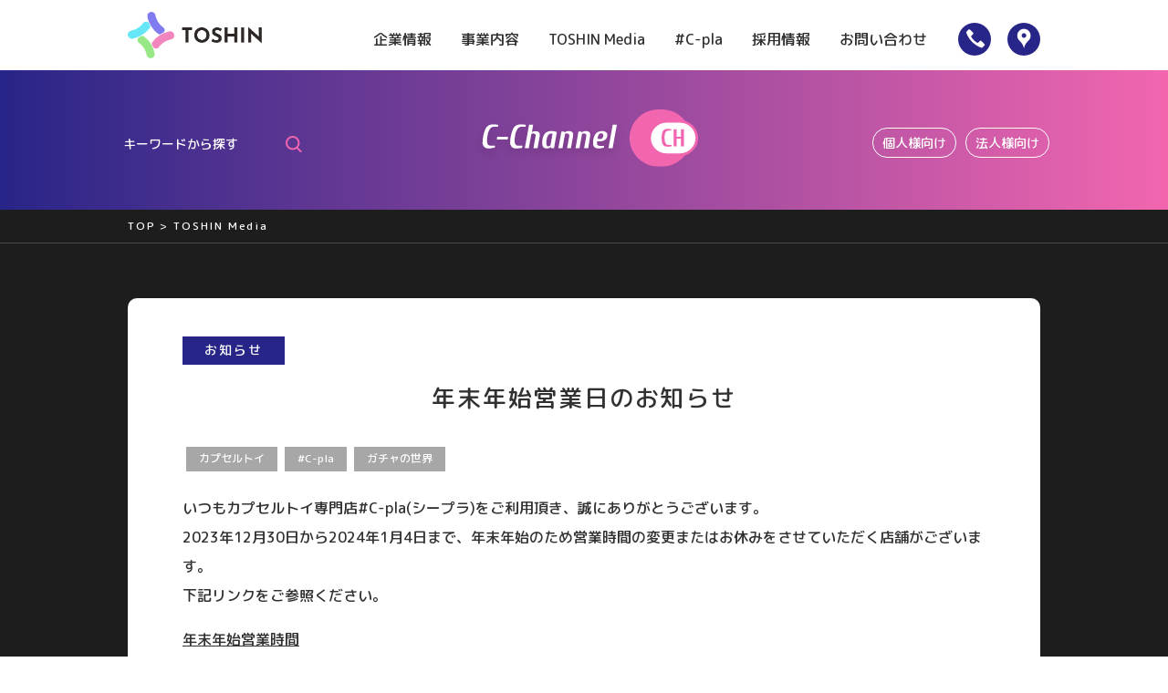

--- FILE ---
content_type: text/html; charset=UTF-8
request_url: https://toshin.jpn.com/%E5%B9%B4%E6%9C%AB%E5%B9%B4%E5%A7%8B%E5%96%B6%E6%A5%AD%E6%97%A5%E3%81%AE%E3%81%8A%E7%9F%A5%E3%82%89%E3%81%9B/
body_size: 10679
content:
<!DOCTYPE html>
<html lang="ja">
<head>
  <meta charset="UTF-8">
  <meta name="viewport" content="width=device-width, initial-scale=1.0">
  <meta http-equiv="X-UA-Compatible" content="ie=edge">
  <link rel="shortcut icon" href="https://toshin.jpn.com/wp/wp-content/themes/toshin-theme/assets/images/favicon.png" />
  

<link rel="preconnect" href="https://fonts.googleapis.com">
<link rel="preconnect" href="https://fonts.gstatic.com" crossorigin="">
<link href="https://fonts.googleapis.com/css2?family=Cuprum:ital,wght@1,700&family=M+PLUS+Rounded+1c:wght@500;700;800&display=swap" rel="stylesheet">
<link href="https://fonts.googleapis.com/css2?family=RocknRoll+One&display=swap" rel="stylesheet">
	
<link href="https://fonts.googleapis.com/css2?family=Noto+Sans+KR:wght@400;500;700&family=Noto+Sans+SC:wght@400;500;700&family=Noto+Sans:wght@400;500;700&family=Noto+Serif+TC:wght@400;500;700&display=swap" rel="stylesheet">

<link rel="stylesheet" id="main-style-css" href="https://toshin.jpn.com/wp/wp-content/themes/toshin-theme/assets/css/styles.css?ver=1.0" type="text/css" media="all">
<link rel="stylesheet" id="addition-css" href="https://toshin.jpn.com/wp/wp-content/themes/toshin-theme/assets/css/addition.css?ver=1.0" type="text/css" media="all">
<script type="text/javascript" src="https://ajax.googleapis.com/ajax/libs/jquery/3.4.1/jquery.min.js?ver=3.2.1" id="jquery-js"></script>
	
<link rel="stylesheet"  href="https://toshin.jpn.com/wp/wp-content/themes/toshin-theme/assets/css/drop.css" type="text/css" media="all">
<script type="text/javascript" src="https://toshin.jpn.com/wp/wp-content/themes/toshin-theme/assets/js/drop.js"></script>

	
  
		<!-- All in One SEO 4.1.5.3 -->
		<title>年末年始営業日のお知らせ | 株式会社トーシン</title>
		<meta name="robots" content="max-image-preview:large" />
		<link rel="canonical" href="https://toshin.jpn.com/%e5%b9%b4%e6%9c%ab%e5%b9%b4%e5%a7%8b%e5%96%b6%e6%a5%ad%e6%97%a5%e3%81%ae%e3%81%8a%e7%9f%a5%e3%82%89%e3%81%9b/" />

		<!-- Google tag (gtag.js) -->
<script async src="https://www.googletagmanager.com/gtag/js?id=G-58XE2MJLLS"></script>
<script>
  window.dataLayer = window.dataLayer || [];
  function gtag(){dataLayer.push(arguments);}
  gtag('js', new Date());

  gtag('config', 'G-58XE2MJLLS');
</script>
		<script type="application/ld+json" class="aioseo-schema">
			{"@context":"https:\/\/schema.org","@graph":[{"@type":"WebSite","@id":"https:\/\/toshin.jpn.com\/#website","url":"https:\/\/toshin.jpn.com\/","name":"\u682a\u5f0f\u4f1a\u793e\u30c8\u30fc\u30b7\u30f3","inLanguage":"ja","publisher":{"@id":"https:\/\/toshin.jpn.com\/#organization"}},{"@type":"Organization","@id":"https:\/\/toshin.jpn.com\/#organization","name":"\u682a\u5f0f\u4f1a\u793e\u30c8\u30fc\u30b7\u30f3","url":"https:\/\/toshin.jpn.com\/"},{"@type":"BreadcrumbList","@id":"https:\/\/toshin.jpn.com\/%e5%b9%b4%e6%9c%ab%e5%b9%b4%e5%a7%8b%e5%96%b6%e6%a5%ad%e6%97%a5%e3%81%ae%e3%81%8a%e7%9f%a5%e3%82%89%e3%81%9b\/#breadcrumblist","itemListElement":[{"@type":"ListItem","@id":"https:\/\/toshin.jpn.com\/#listItem","position":1,"item":{"@type":"WebPage","@id":"https:\/\/toshin.jpn.com\/","name":"\u30db\u30fc\u30e0","description":"\u30ac\u30c1\u30e3\u30ac\u30c1\u30e3\u5c02\u9580\u5e97\uff03C-pla\uff08\u30b7\u30fc\u30d7\u30e9\uff09\u3092\u5168\u56fd\u3067\u904b\u55b6\u3057\u3066\u3044\u307e\u3059\u3002\u5546\u696d\u7a7a\u9593\u306e\u53ce\u76ca\u5316\u3068\u30a2\u30df\u30e5\u30fc\u30ba\u30e1\u30f3\u30c8\u5316\u3092\u30c8\u30fc\u30bf\u30eb\u3067\u30b5\u30dd\u30fc\u30c8\u3044\u305f\u3057\u307e\u3059\u3002","url":"https:\/\/toshin.jpn.com\/"},"nextItem":"https:\/\/toshin.jpn.com\/%e5%b9%b4%e6%9c%ab%e5%b9%b4%e5%a7%8b%e5%96%b6%e6%a5%ad%e6%97%a5%e3%81%ae%e3%81%8a%e7%9f%a5%e3%82%89%e3%81%9b\/#listItem"},{"@type":"ListItem","@id":"https:\/\/toshin.jpn.com\/%e5%b9%b4%e6%9c%ab%e5%b9%b4%e5%a7%8b%e5%96%b6%e6%a5%ad%e6%97%a5%e3%81%ae%e3%81%8a%e7%9f%a5%e3%82%89%e3%81%9b\/#listItem","position":2,"item":{"@type":"WebPage","@id":"https:\/\/toshin.jpn.com\/%e5%b9%b4%e6%9c%ab%e5%b9%b4%e5%a7%8b%e5%96%b6%e6%a5%ad%e6%97%a5%e3%81%ae%e3%81%8a%e7%9f%a5%e3%82%89%e3%81%9b\/","name":"\u5e74\u672b\u5e74\u59cb\u55b6\u696d\u65e5\u306e\u304a\u77e5\u3089\u305b","url":"https:\/\/toshin.jpn.com\/%e5%b9%b4%e6%9c%ab%e5%b9%b4%e5%a7%8b%e5%96%b6%e6%a5%ad%e6%97%a5%e3%81%ae%e3%81%8a%e7%9f%a5%e3%82%89%e3%81%9b\/"},"previousItem":"https:\/\/toshin.jpn.com\/#listItem"}]},{"@type":"Person","@id":"https:\/\/toshin.jpn.com\/author\/toshin_admin\/#author","url":"https:\/\/toshin.jpn.com\/author\/toshin_admin\/","name":"toshin_admin","image":{"@type":"ImageObject","@id":"https:\/\/toshin.jpn.com\/%e5%b9%b4%e6%9c%ab%e5%b9%b4%e5%a7%8b%e5%96%b6%e6%a5%ad%e6%97%a5%e3%81%ae%e3%81%8a%e7%9f%a5%e3%82%89%e3%81%9b\/#authorImage","url":"https:\/\/secure.gravatar.com\/avatar\/27d52c99badee6ca6aabd41f358a7e0f?s=96&d=mm&r=g","width":96,"height":96,"caption":"toshin_admin"}},{"@type":"WebPage","@id":"https:\/\/toshin.jpn.com\/%e5%b9%b4%e6%9c%ab%e5%b9%b4%e5%a7%8b%e5%96%b6%e6%a5%ad%e6%97%a5%e3%81%ae%e3%81%8a%e7%9f%a5%e3%82%89%e3%81%9b\/#webpage","url":"https:\/\/toshin.jpn.com\/%e5%b9%b4%e6%9c%ab%e5%b9%b4%e5%a7%8b%e5%96%b6%e6%a5%ad%e6%97%a5%e3%81%ae%e3%81%8a%e7%9f%a5%e3%82%89%e3%81%9b\/","name":"\u5e74\u672b\u5e74\u59cb\u55b6\u696d\u65e5\u306e\u304a\u77e5\u3089\u305b | \u682a\u5f0f\u4f1a\u793e\u30c8\u30fc\u30b7\u30f3","inLanguage":"ja","isPartOf":{"@id":"https:\/\/toshin.jpn.com\/#website"},"breadcrumb":{"@id":"https:\/\/toshin.jpn.com\/%e5%b9%b4%e6%9c%ab%e5%b9%b4%e5%a7%8b%e5%96%b6%e6%a5%ad%e6%97%a5%e3%81%ae%e3%81%8a%e7%9f%a5%e3%82%89%e3%81%9b\/#breadcrumblist"},"author":"https:\/\/toshin.jpn.com\/author\/toshin_admin\/#author","creator":"https:\/\/toshin.jpn.com\/author\/toshin_admin\/#author","datePublished":"2023-12-28T08:50:04+09:00","dateModified":"2023-12-29T01:14:52+09:00"},{"@type":"Article","@id":"https:\/\/toshin.jpn.com\/%e5%b9%b4%e6%9c%ab%e5%b9%b4%e5%a7%8b%e5%96%b6%e6%a5%ad%e6%97%a5%e3%81%ae%e3%81%8a%e7%9f%a5%e3%82%89%e3%81%9b\/#article","name":"\u5e74\u672b\u5e74\u59cb\u55b6\u696d\u65e5\u306e\u304a\u77e5\u3089\u305b | \u682a\u5f0f\u4f1a\u793e\u30c8\u30fc\u30b7\u30f3","inLanguage":"ja","headline":"\u5e74\u672b\u5e74\u59cb\u55b6\u696d\u65e5\u306e\u304a\u77e5\u3089\u305b","author":{"@id":"https:\/\/toshin.jpn.com\/author\/toshin_admin\/#author"},"publisher":{"@id":"https:\/\/toshin.jpn.com\/#organization"},"datePublished":"2023-12-28T08:50:04+09:00","dateModified":"2023-12-29T01:14:52+09:00","articleSection":"\u304a\u77e5\u3089\u305b, \u500b\u4eba\u69d8\u5411\u3051, \u6cd5\u4eba\u69d8\u5411\u3051, \u30ab\u30d7\u30bb\u30eb\u30c8\u30a4, #C-pla, \u30ac\u30c1\u30e3\u306e\u4e16\u754c","mainEntityOfPage":{"@id":"https:\/\/toshin.jpn.com\/%e5%b9%b4%e6%9c%ab%e5%b9%b4%e5%a7%8b%e5%96%b6%e6%a5%ad%e6%97%a5%e3%81%ae%e3%81%8a%e7%9f%a5%e3%82%89%e3%81%9b\/#webpage"},"isPartOf":{"@id":"https:\/\/toshin.jpn.com\/%e5%b9%b4%e6%9c%ab%e5%b9%b4%e5%a7%8b%e5%96%b6%e6%a5%ad%e6%97%a5%e3%81%ae%e3%81%8a%e7%9f%a5%e3%82%89%e3%81%9b\/#webpage"}}]}
		</script>
		<!-- All in One SEO -->

<link rel="alternate" type="application/rss+xml" title="株式会社トーシン &raquo; 年末年始営業日のお知らせ のコメントのフィード" href="https://toshin.jpn.com/%e5%b9%b4%e6%9c%ab%e5%b9%b4%e5%a7%8b%e5%96%b6%e6%a5%ad%e6%97%a5%e3%81%ae%e3%81%8a%e7%9f%a5%e3%82%89%e3%81%9b/feed/" />
<script type="text/javascript">
window._wpemojiSettings = {"baseUrl":"https:\/\/s.w.org\/images\/core\/emoji\/14.0.0\/72x72\/","ext":".png","svgUrl":"https:\/\/s.w.org\/images\/core\/emoji\/14.0.0\/svg\/","svgExt":".svg","source":{"concatemoji":"https:\/\/toshin.jpn.com\/wp\/wp-includes\/js\/wp-emoji-release.min.js?ver=6.3.7"}};
/*! This file is auto-generated */
!function(i,n){var o,s,e;function c(e){try{var t={supportTests:e,timestamp:(new Date).valueOf()};sessionStorage.setItem(o,JSON.stringify(t))}catch(e){}}function p(e,t,n){e.clearRect(0,0,e.canvas.width,e.canvas.height),e.fillText(t,0,0);var t=new Uint32Array(e.getImageData(0,0,e.canvas.width,e.canvas.height).data),r=(e.clearRect(0,0,e.canvas.width,e.canvas.height),e.fillText(n,0,0),new Uint32Array(e.getImageData(0,0,e.canvas.width,e.canvas.height).data));return t.every(function(e,t){return e===r[t]})}function u(e,t,n){switch(t){case"flag":return n(e,"\ud83c\udff3\ufe0f\u200d\u26a7\ufe0f","\ud83c\udff3\ufe0f\u200b\u26a7\ufe0f")?!1:!n(e,"\ud83c\uddfa\ud83c\uddf3","\ud83c\uddfa\u200b\ud83c\uddf3")&&!n(e,"\ud83c\udff4\udb40\udc67\udb40\udc62\udb40\udc65\udb40\udc6e\udb40\udc67\udb40\udc7f","\ud83c\udff4\u200b\udb40\udc67\u200b\udb40\udc62\u200b\udb40\udc65\u200b\udb40\udc6e\u200b\udb40\udc67\u200b\udb40\udc7f");case"emoji":return!n(e,"\ud83e\udef1\ud83c\udffb\u200d\ud83e\udef2\ud83c\udfff","\ud83e\udef1\ud83c\udffb\u200b\ud83e\udef2\ud83c\udfff")}return!1}function f(e,t,n){var r="undefined"!=typeof WorkerGlobalScope&&self instanceof WorkerGlobalScope?new OffscreenCanvas(300,150):i.createElement("canvas"),a=r.getContext("2d",{willReadFrequently:!0}),o=(a.textBaseline="top",a.font="600 32px Arial",{});return e.forEach(function(e){o[e]=t(a,e,n)}),o}function t(e){var t=i.createElement("script");t.src=e,t.defer=!0,i.head.appendChild(t)}"undefined"!=typeof Promise&&(o="wpEmojiSettingsSupports",s=["flag","emoji"],n.supports={everything:!0,everythingExceptFlag:!0},e=new Promise(function(e){i.addEventListener("DOMContentLoaded",e,{once:!0})}),new Promise(function(t){var n=function(){try{var e=JSON.parse(sessionStorage.getItem(o));if("object"==typeof e&&"number"==typeof e.timestamp&&(new Date).valueOf()<e.timestamp+604800&&"object"==typeof e.supportTests)return e.supportTests}catch(e){}return null}();if(!n){if("undefined"!=typeof Worker&&"undefined"!=typeof OffscreenCanvas&&"undefined"!=typeof URL&&URL.createObjectURL&&"undefined"!=typeof Blob)try{var e="postMessage("+f.toString()+"("+[JSON.stringify(s),u.toString(),p.toString()].join(",")+"));",r=new Blob([e],{type:"text/javascript"}),a=new Worker(URL.createObjectURL(r),{name:"wpTestEmojiSupports"});return void(a.onmessage=function(e){c(n=e.data),a.terminate(),t(n)})}catch(e){}c(n=f(s,u,p))}t(n)}).then(function(e){for(var t in e)n.supports[t]=e[t],n.supports.everything=n.supports.everything&&n.supports[t],"flag"!==t&&(n.supports.everythingExceptFlag=n.supports.everythingExceptFlag&&n.supports[t]);n.supports.everythingExceptFlag=n.supports.everythingExceptFlag&&!n.supports.flag,n.DOMReady=!1,n.readyCallback=function(){n.DOMReady=!0}}).then(function(){return e}).then(function(){var e;n.supports.everything||(n.readyCallback(),(e=n.source||{}).concatemoji?t(e.concatemoji):e.wpemoji&&e.twemoji&&(t(e.twemoji),t(e.wpemoji)))}))}((window,document),window._wpemojiSettings);
</script>
<style type="text/css">
img.wp-smiley,
img.emoji {
	display: inline !important;
	border: none !important;
	box-shadow: none !important;
	height: 1em !important;
	width: 1em !important;
	margin: 0 0.07em !important;
	vertical-align: -0.1em !important;
	background: none !important;
	padding: 0 !important;
}
</style>
	<link rel='stylesheet' id='yarppWidgetCss-css' href='https://toshin.jpn.com/wp/wp-content/plugins/yet-another-related-posts-plugin/style/widget.css?ver=6.3.7' type='text/css' media='all' />
<link rel='stylesheet' id='wp-block-library-css' href='https://toshin.jpn.com/wp/wp-includes/css/dist/block-library/style.min.css?ver=6.3.7' type='text/css' media='all' />
<style id='classic-theme-styles-inline-css' type='text/css'>
/*! This file is auto-generated */
.wp-block-button__link{color:#fff;background-color:#32373c;border-radius:9999px;box-shadow:none;text-decoration:none;padding:calc(.667em + 2px) calc(1.333em + 2px);font-size:1.125em}.wp-block-file__button{background:#32373c;color:#fff;text-decoration:none}
</style>
<style id='global-styles-inline-css' type='text/css'>
body{--wp--preset--color--black: #000000;--wp--preset--color--cyan-bluish-gray: #abb8c3;--wp--preset--color--white: #ffffff;--wp--preset--color--pale-pink: #f78da7;--wp--preset--color--vivid-red: #cf2e2e;--wp--preset--color--luminous-vivid-orange: #ff6900;--wp--preset--color--luminous-vivid-amber: #fcb900;--wp--preset--color--light-green-cyan: #7bdcb5;--wp--preset--color--vivid-green-cyan: #00d084;--wp--preset--color--pale-cyan-blue: #8ed1fc;--wp--preset--color--vivid-cyan-blue: #0693e3;--wp--preset--color--vivid-purple: #9b51e0;--wp--preset--gradient--vivid-cyan-blue-to-vivid-purple: linear-gradient(135deg,rgba(6,147,227,1) 0%,rgb(155,81,224) 100%);--wp--preset--gradient--light-green-cyan-to-vivid-green-cyan: linear-gradient(135deg,rgb(122,220,180) 0%,rgb(0,208,130) 100%);--wp--preset--gradient--luminous-vivid-amber-to-luminous-vivid-orange: linear-gradient(135deg,rgba(252,185,0,1) 0%,rgba(255,105,0,1) 100%);--wp--preset--gradient--luminous-vivid-orange-to-vivid-red: linear-gradient(135deg,rgba(255,105,0,1) 0%,rgb(207,46,46) 100%);--wp--preset--gradient--very-light-gray-to-cyan-bluish-gray: linear-gradient(135deg,rgb(238,238,238) 0%,rgb(169,184,195) 100%);--wp--preset--gradient--cool-to-warm-spectrum: linear-gradient(135deg,rgb(74,234,220) 0%,rgb(151,120,209) 20%,rgb(207,42,186) 40%,rgb(238,44,130) 60%,rgb(251,105,98) 80%,rgb(254,248,76) 100%);--wp--preset--gradient--blush-light-purple: linear-gradient(135deg,rgb(255,206,236) 0%,rgb(152,150,240) 100%);--wp--preset--gradient--blush-bordeaux: linear-gradient(135deg,rgb(254,205,165) 0%,rgb(254,45,45) 50%,rgb(107,0,62) 100%);--wp--preset--gradient--luminous-dusk: linear-gradient(135deg,rgb(255,203,112) 0%,rgb(199,81,192) 50%,rgb(65,88,208) 100%);--wp--preset--gradient--pale-ocean: linear-gradient(135deg,rgb(255,245,203) 0%,rgb(182,227,212) 50%,rgb(51,167,181) 100%);--wp--preset--gradient--electric-grass: linear-gradient(135deg,rgb(202,248,128) 0%,rgb(113,206,126) 100%);--wp--preset--gradient--midnight: linear-gradient(135deg,rgb(2,3,129) 0%,rgb(40,116,252) 100%);--wp--preset--font-size--small: 13px;--wp--preset--font-size--medium: 20px;--wp--preset--font-size--large: 36px;--wp--preset--font-size--x-large: 42px;--wp--preset--spacing--20: 0.44rem;--wp--preset--spacing--30: 0.67rem;--wp--preset--spacing--40: 1rem;--wp--preset--spacing--50: 1.5rem;--wp--preset--spacing--60: 2.25rem;--wp--preset--spacing--70: 3.38rem;--wp--preset--spacing--80: 5.06rem;--wp--preset--shadow--natural: 6px 6px 9px rgba(0, 0, 0, 0.2);--wp--preset--shadow--deep: 12px 12px 50px rgba(0, 0, 0, 0.4);--wp--preset--shadow--sharp: 6px 6px 0px rgba(0, 0, 0, 0.2);--wp--preset--shadow--outlined: 6px 6px 0px -3px rgba(255, 255, 255, 1), 6px 6px rgba(0, 0, 0, 1);--wp--preset--shadow--crisp: 6px 6px 0px rgba(0, 0, 0, 1);}:where(.is-layout-flex){gap: 0.5em;}:where(.is-layout-grid){gap: 0.5em;}body .is-layout-flow > .alignleft{float: left;margin-inline-start: 0;margin-inline-end: 2em;}body .is-layout-flow > .alignright{float: right;margin-inline-start: 2em;margin-inline-end: 0;}body .is-layout-flow > .aligncenter{margin-left: auto !important;margin-right: auto !important;}body .is-layout-constrained > .alignleft{float: left;margin-inline-start: 0;margin-inline-end: 2em;}body .is-layout-constrained > .alignright{float: right;margin-inline-start: 2em;margin-inline-end: 0;}body .is-layout-constrained > .aligncenter{margin-left: auto !important;margin-right: auto !important;}body .is-layout-constrained > :where(:not(.alignleft):not(.alignright):not(.alignfull)){max-width: var(--wp--style--global--content-size);margin-left: auto !important;margin-right: auto !important;}body .is-layout-constrained > .alignwide{max-width: var(--wp--style--global--wide-size);}body .is-layout-flex{display: flex;}body .is-layout-flex{flex-wrap: wrap;align-items: center;}body .is-layout-flex > *{margin: 0;}body .is-layout-grid{display: grid;}body .is-layout-grid > *{margin: 0;}:where(.wp-block-columns.is-layout-flex){gap: 2em;}:where(.wp-block-columns.is-layout-grid){gap: 2em;}:where(.wp-block-post-template.is-layout-flex){gap: 1.25em;}:where(.wp-block-post-template.is-layout-grid){gap: 1.25em;}.has-black-color{color: var(--wp--preset--color--black) !important;}.has-cyan-bluish-gray-color{color: var(--wp--preset--color--cyan-bluish-gray) !important;}.has-white-color{color: var(--wp--preset--color--white) !important;}.has-pale-pink-color{color: var(--wp--preset--color--pale-pink) !important;}.has-vivid-red-color{color: var(--wp--preset--color--vivid-red) !important;}.has-luminous-vivid-orange-color{color: var(--wp--preset--color--luminous-vivid-orange) !important;}.has-luminous-vivid-amber-color{color: var(--wp--preset--color--luminous-vivid-amber) !important;}.has-light-green-cyan-color{color: var(--wp--preset--color--light-green-cyan) !important;}.has-vivid-green-cyan-color{color: var(--wp--preset--color--vivid-green-cyan) !important;}.has-pale-cyan-blue-color{color: var(--wp--preset--color--pale-cyan-blue) !important;}.has-vivid-cyan-blue-color{color: var(--wp--preset--color--vivid-cyan-blue) !important;}.has-vivid-purple-color{color: var(--wp--preset--color--vivid-purple) !important;}.has-black-background-color{background-color: var(--wp--preset--color--black) !important;}.has-cyan-bluish-gray-background-color{background-color: var(--wp--preset--color--cyan-bluish-gray) !important;}.has-white-background-color{background-color: var(--wp--preset--color--white) !important;}.has-pale-pink-background-color{background-color: var(--wp--preset--color--pale-pink) !important;}.has-vivid-red-background-color{background-color: var(--wp--preset--color--vivid-red) !important;}.has-luminous-vivid-orange-background-color{background-color: var(--wp--preset--color--luminous-vivid-orange) !important;}.has-luminous-vivid-amber-background-color{background-color: var(--wp--preset--color--luminous-vivid-amber) !important;}.has-light-green-cyan-background-color{background-color: var(--wp--preset--color--light-green-cyan) !important;}.has-vivid-green-cyan-background-color{background-color: var(--wp--preset--color--vivid-green-cyan) !important;}.has-pale-cyan-blue-background-color{background-color: var(--wp--preset--color--pale-cyan-blue) !important;}.has-vivid-cyan-blue-background-color{background-color: var(--wp--preset--color--vivid-cyan-blue) !important;}.has-vivid-purple-background-color{background-color: var(--wp--preset--color--vivid-purple) !important;}.has-black-border-color{border-color: var(--wp--preset--color--black) !important;}.has-cyan-bluish-gray-border-color{border-color: var(--wp--preset--color--cyan-bluish-gray) !important;}.has-white-border-color{border-color: var(--wp--preset--color--white) !important;}.has-pale-pink-border-color{border-color: var(--wp--preset--color--pale-pink) !important;}.has-vivid-red-border-color{border-color: var(--wp--preset--color--vivid-red) !important;}.has-luminous-vivid-orange-border-color{border-color: var(--wp--preset--color--luminous-vivid-orange) !important;}.has-luminous-vivid-amber-border-color{border-color: var(--wp--preset--color--luminous-vivid-amber) !important;}.has-light-green-cyan-border-color{border-color: var(--wp--preset--color--light-green-cyan) !important;}.has-vivid-green-cyan-border-color{border-color: var(--wp--preset--color--vivid-green-cyan) !important;}.has-pale-cyan-blue-border-color{border-color: var(--wp--preset--color--pale-cyan-blue) !important;}.has-vivid-cyan-blue-border-color{border-color: var(--wp--preset--color--vivid-cyan-blue) !important;}.has-vivid-purple-border-color{border-color: var(--wp--preset--color--vivid-purple) !important;}.has-vivid-cyan-blue-to-vivid-purple-gradient-background{background: var(--wp--preset--gradient--vivid-cyan-blue-to-vivid-purple) !important;}.has-light-green-cyan-to-vivid-green-cyan-gradient-background{background: var(--wp--preset--gradient--light-green-cyan-to-vivid-green-cyan) !important;}.has-luminous-vivid-amber-to-luminous-vivid-orange-gradient-background{background: var(--wp--preset--gradient--luminous-vivid-amber-to-luminous-vivid-orange) !important;}.has-luminous-vivid-orange-to-vivid-red-gradient-background{background: var(--wp--preset--gradient--luminous-vivid-orange-to-vivid-red) !important;}.has-very-light-gray-to-cyan-bluish-gray-gradient-background{background: var(--wp--preset--gradient--very-light-gray-to-cyan-bluish-gray) !important;}.has-cool-to-warm-spectrum-gradient-background{background: var(--wp--preset--gradient--cool-to-warm-spectrum) !important;}.has-blush-light-purple-gradient-background{background: var(--wp--preset--gradient--blush-light-purple) !important;}.has-blush-bordeaux-gradient-background{background: var(--wp--preset--gradient--blush-bordeaux) !important;}.has-luminous-dusk-gradient-background{background: var(--wp--preset--gradient--luminous-dusk) !important;}.has-pale-ocean-gradient-background{background: var(--wp--preset--gradient--pale-ocean) !important;}.has-electric-grass-gradient-background{background: var(--wp--preset--gradient--electric-grass) !important;}.has-midnight-gradient-background{background: var(--wp--preset--gradient--midnight) !important;}.has-small-font-size{font-size: var(--wp--preset--font-size--small) !important;}.has-medium-font-size{font-size: var(--wp--preset--font-size--medium) !important;}.has-large-font-size{font-size: var(--wp--preset--font-size--large) !important;}.has-x-large-font-size{font-size: var(--wp--preset--font-size--x-large) !important;}
.wp-block-navigation a:where(:not(.wp-element-button)){color: inherit;}
:where(.wp-block-post-template.is-layout-flex){gap: 1.25em;}:where(.wp-block-post-template.is-layout-grid){gap: 1.25em;}
:where(.wp-block-columns.is-layout-flex){gap: 2em;}:where(.wp-block-columns.is-layout-grid){gap: 2em;}
.wp-block-pullquote{font-size: 1.5em;line-height: 1.6;}
</style>
<link rel="https://api.w.org/" href="https://toshin.jpn.com/wp-json/" /><link rel="alternate" type="application/json" href="https://toshin.jpn.com/wp-json/wp/v2/posts/2705" /><link rel="alternate" type="application/json+oembed" href="https://toshin.jpn.com/wp-json/oembed/1.0/embed?url=https%3A%2F%2Ftoshin.jpn.com%2F%25e5%25b9%25b4%25e6%259c%25ab%25e5%25b9%25b4%25e5%25a7%258b%25e5%2596%25b6%25e6%25a5%25ad%25e6%2597%25a5%25e3%2581%25ae%25e3%2581%258a%25e7%259f%25a5%25e3%2582%2589%25e3%2581%259b%2F" />
<link rel="alternate" type="text/xml+oembed" href="https://toshin.jpn.com/wp-json/oembed/1.0/embed?url=https%3A%2F%2Ftoshin.jpn.com%2F%25e5%25b9%25b4%25e6%259c%25ab%25e5%25b9%25b4%25e5%25a7%258b%25e5%2596%25b6%25e6%25a5%25ad%25e6%2597%25a5%25e3%2581%25ae%25e3%2581%258a%25e7%259f%25a5%25e3%2582%2589%25e3%2581%259b%2F&#038;format=xml" />
	
</head>
<body class="post-template-default single single-post postid-2705 single-format-standard">
  <header class="l-header site-header">
    <div class="l-inner">
      <h1 class="header-logo"><a href="https://toshin.jpn.com/"><img src="https://toshin.jpn.com/wp/wp-content/themes/toshin-theme/assets/images/common/logo.png" alt="夢愛らんど 株式会社トーシン"></a></h1>
      <ul class="header-navi">
        <li class="nav-item -company" data-layer="1">
          <a class="nav-link"href="https://toshin.jpn.com/corporate">企業情報</a>
          <div class="megamenu">
            <div class="megamenu__inner">
              <div class="l-inner">
                <div class="megamenu__title">Company</div>
                <div class="megamenu__body">
                  <ul class="megamenu__list">
                    <li><a href="https://toshin.jpn.com/corporate/#Section02">会社概要</a></li>
                    <li><a href="https://toshin.jpn.com/corporate/#Section03">沿革</a></li>
                    <li><a href="https://toshin.jpn.com/corporate/#Section04">アクセス</a></li>
                  </ul>
                </div>
              </div>
            </div>
          </div>
          <!-- /.megamenu -->
        </li>
        <li class="nav-item"><a class="nav-link"href="https://toshin.jpn.com/service">事業内容</a></li>
        <li class="nav-item -media" data-layer="1">
          <a class="nav-link"href="https://toshin.jpn.com/cchannel">TOSHIN Media</a>
          <div class="megamenu">
            <div class="megamenu__inner">
              <div class="l-inner">
                <div class="megamenu__title"><img src="https://toshin.jpn.com/wp/wp-content/themes/toshin-theme/assets/images/common/logo-cchannel.svg" alt="C-Channel"></div>
                <div class="megamenu__body">
                  <ul class="megamenu__list">
                    <li><a href="https://toshin.jpn.com/cchannel">すべてみる</a></li>
                    <li><a href="https://toshin.jpn.com/category/corporations"><span class="caticon">法人様向け</span>コンテンツ一覧</a></li>
                    <li><a href="https://toshin.jpn.com/category/individuals"><span class="caticon">個人様向け</span>コンテンツ一覧</a></li>
                  </ul>
                </div>
              </div>
            </div>
          </div>
          <!-- /.megamenu -->
        </li>
        <li class="nav-item"><a class="nav-link"href="https://toshin.jpn.com/cpla">#C-pla</a></li>
        <li class="nav-item -recruit" data-layer="1">
			<a class="nav-link"href="https://toshin.jpn.com/recruit">採用情報</a>
         	<div class="megamenu">
            <div class="megamenu__inner">
              <div class="l-inner">
                <div class="megamenu__title">Recruit</div>
                <div class="megamenu__body">
                  <ul class="megamenu__list">
                    <li><a href="https://toshin.jpn.com/recruit">正社員採用情報</a></li>
                    <li><a href="https://toshin-recruit.net/" target="_blank">アルバイト採用情報</a></li>
                    <li><a href="https://toshin.jpn.com/contact_recruit">応募フォーム</a></li>
                  </ul>
                </div>
              </div>
            </div>
          </div>
          <!-- /.megamenu -->
		  </li>
        <li class="nav-item -contact" data-layer="1">
			<a class="nav-link">お問い合わせ</a>
         	<div class="megamenu">
            <div class="megamenu__inner">
              <div class="l-inner">
                <div class="megamenu__title">Contact</div>
                <div class="megamenu__body">
                  <ul class="megamenu__list">
                    <li><a href="https://toshin.jpn.com/contact">個人様お問い合わせ</a></li>
                    <li><a href="https://toshin.jpn.com/contact_recruit">求人への応募・お問い合わせ</a></li>
                    <li><a href="https://toshin.jpn.com/contact_company">法人様お問い合わせ</a></li>
                  </ul>
                </div>
              </div>
            </div>
          </div>
          <!-- /.megamenu -->
		</li>
        <li class="nav-item -icon -icon-phone">
          <a class="nav-link" href="https://toshin.jpn.com/corporate/#Contact"><img src="https://toshin.jpn.com/wp/wp-content/themes/toshin-theme/assets/images/common/icon-phone.png" alt="phone"></a>
        </li>
        <li class="nav-item -icon -icon-map">
          <a class="nav-link" href="https://toshin.jpn.com/corporate/#Section04"><img src="https://toshin.jpn.com/wp/wp-content/themes/toshin-theme/assets/images/common/icon-map.png" alt="map"></a>
        </li>
      </ul>
      <div class="header-gnav-btn" id="MenuBtnSP">
        <span></span>
        <span></span>
        <span></span>
      </div>
    </div>
  </header>
  <!-- .l-header -->
  <div class="nav-layer"></div>
  <div class="global-navi-sp" id="GrobalNaviSP">
    <div class="l-inner">
      <ul class="global-navi-sp__list">
        <li><a href="https://toshin.jpn.com/">トーシン公式サイト TOP</a></li>
        <li><a href="https://toshin.jpn.com/corporate">企業情報</a></li>
        <li><a href="https://toshin.jpn.com/service">事業内容</a></li>
        <li><a href="https://toshin.jpn.com/recruit">採用情報</a></li>
        <li><a >お問い合わせ</a></li>
		 <li class="mt10">
			 <a href="https://toshin.jpn.com/contact">個人様</a> / 
			 <a href="https://toshin.jpn.com/contact_recruit">求人応募</a> / 
			 <a href="https://toshin.jpn.com/contact_company">法人様</a>
		 </li>
        <li><a href="https://toshin.jpn.com/cchannel" class="btn-rad-grad"><span class="text btn-rad-grad__c-channel"><img src="https://toshin.jpn.com/wp/wp-content/themes/toshin-theme/assets/images/common/logo-cchannel.svg" alt="C-Channel"></span></a></li>
        <li><a href="https://toshin.jpn.com/cpla">#C-pla（シープラ）<br>公式サイト TOP</a></li>
        <li><a href="https://toshin.jpn.com/shop" class="btn-rad-border btn-gnav-shop"><span class="text">店舗紹介</span></a></li>
      </ul>
      <ul class="global-navi-sp__list-sns">
 <li><a href="https://www.facebook.com/toshinhokkaido/" target="_blank"><img src="https://toshin.jpn.com/wp/wp-content/themes/toshin-theme/assets/images/common/icon-facebook.png" alt="facebook"></a></li>
 <li><a href="https://twitter.com/toshinhokkaido" target="_blank"><img src="https://toshin.jpn.com/wp/wp-content/themes/toshin-theme/assets/images/common/icon-x.png" alt="x"></a></li>
<li><a href="https://www.instagram.com/toshin_cpla/" target="_blank"><img src="https://toshin.jpn.com/wp/wp-content/themes/toshin-theme/assets/images/common/icon-instagram.png" alt="instagram"></a></li>
      </ul>
      <div class="global-navi-sp__copyright">Copyright&copy;2020 TOSHIN Co. Ltd, All Right Reserved.</div>
    </div>
  </div>
  <!-- .global-navi-sp -->
  <div class="search-modal-layer"></div>
  <div class="search-modal">
    <div class="search-modal__inner">
      <p class="search-modal__title">キーワードを入れてください</p>
      <form class="search-modal__search" role="search" method="get" action="/">
        <input class="search-modal__input" type="text" value="" name="s" placeholder="例）新商品">
        <button class="search-modal__button"></button>
      </form>
    </div>
  </div>
  <div class="l-content page-news page-news-single">
    <div class="page-news-header">
  <div class="l-inner">
    <h1 class="page-news-header__title"><a href="https://toshin.jpn.com/cchannel"><img src="https://toshin.jpn.com/wp/wp-content/themes/toshin-theme/assets/images/common/logo-cchannel.svg" alt="C-Channel"></a></h1>
    <div class="page-news-header__keyword">
      <button class="keyword-btn">
        <span class="keyword-btn__text">キーワードから探す</span>
      </button>
    </div>
    <div class="page-news-header__buttons">
      <a href="https://toshin.jpn.com/category/individuals/" class="page-news-header__link">個人様向け</a><a href="https://toshin.jpn.com/category/corporations/" class="page-news-header__link">法人様向け</a>      <!-- <a href="#" class="page-news-header__link"><span class="text">法人様向け</span></a>
      <a href="#" class="page-news-header__link"><span class="text">個人様向け</span></a> -->
    </div>
  </div>
  <!-- .l-inner -->
</div>
<!-- .page-news-header -->    <div class="page-news-body">
      <div class="breadcrumb">
        <div class="l-inner">
          <ol>
            <li><a href="https://toshin.jpn.com/">TOP</a></li>
            <li>TOSHIN Media</li>
          </ol>
        </div>
      </div>
      <!-- .breadcrumb -->

      <section class="section-general p-section-01">
      <div class="l-inner">
        <div class="p-content-body">
        <div class="article-content">
            <div class="article-inner">
              <div class="article-targetcat-row">
              <a href="https://toshin.jpn.com/category/info/" class="article-cat-01 category-item" style="background-color: #282588;">お知らせ</a>              </div>
              <h1 class="article-title-center">年末年始営業日のお知らせ</h1>

                            
              <div class="category-list -tag">
                <a href="https://toshin.jpn.com/tag/%e3%82%ab%e3%83%97%e3%82%bb%e3%83%ab%e3%83%88%e3%82%a4/" class="category-item -tag">カプセルトイ</a><a href="https://toshin.jpn.com/tag/c-pla/" class="category-item -tag">#C-pla</a><a href="https://toshin.jpn.com/tag/%e3%82%ac%e3%83%81%e3%83%a3%e3%81%ae%e4%b8%96%e7%95%8c/" class="category-item -tag">ガチャの世界</a>              </div>
              <div class="article-description article-editor-content">
                <p>いつもカプセルトイ専門店#C-pla(シープラ)をご利用頂き、誠にありがとうございます。<br />
2023年12月30日から2024年1月4日まで、年末年始のため営業時間の変更またはお休みをさせていただく店舗がございます。<br />
下記リンクをご参照ください。</p>
<p><a href="https://toshin.jpn.com/wp/wp-content/uploads/2023/12/5cbbb20c6ca55a573abf9511ed386330-1.pdf">年末年始営業時間</a></p>
<p>また、メールにてお問い合わせ等のご連絡をいただきました場合、1月4日以降順次ご返信させていただきます。<br />
ご迷惑をおかけしますが、何卒ご了承くださいませ。</p>
              </div>

            </div>
            <!-- .article-inner -->

                        <div class="article-inner">
              <div class="article-pagination">
                                  <a class="article-pagination__previous" href="https://toshin.jpn.com/%e3%80%8c%ef%bc%83c-pla-ekimo%e5%a4%a9%e7%8e%8b%e5%af%ba%e5%ba%97%e3%80%8d%e3%81%8copen%e3%81%97%e3%81%be%e3%81%97%e3%81%9f%ef%bc%81/">戻る</a>
                                                  <a class="article-pagination__next" href="https://toshin.jpn.com/%e3%80%8c%ef%bc%83c-pla-%e5%a4%a7%e9%98%aa%e5%bf%83%e6%96%8e%e6%a9%8b%e7%ad%8b%e5%8c%97%e5%ba%97%e3%80%8d%e3%81%8copen%e3%81%97%e3%81%be%e3%81%97%e3%81%9f%ef%bc%81/">次</a>
                              </div>
            </div>
          </div>
          <!-- .article-content -->
        </div>
        <!-- .p-content-body -->
        <div class="p-content-foot">

          <div class="p-block-related">
            <h2 class="p-block-related__title">こちらもご覧ください</h2>
            <div class='yarpp-related'>

  <div class="article-list">

	  
<article class="article-item">
  <a class="article-item__image" href="https://toshin.jpn.com/%e6%96%b0%e5%b9%b4%e3%81%82%e3%81%91%e3%81%be%e3%81%97%e3%81%a6%e3%81%8a%e3%82%81%e3%81%a7%e3%81%a8%e3%81%86%e3%81%94%e3%81%96%e3%81%84%e3%81%be%e3%81%99%ef%bc%81/">
    <img src="https://toshin.jpn.com/wp/wp-content/uploads/2020/12/ccca2d026b49b24ab6245e23a959d5d2-560x360.jpg" alt="">
  </a>
  <a class="article-item__cat-01" style="background-color: #282588;" href="https://toshin.jpn.com/category/info/">お知らせ</a>  <div class="article-item__body">
    <div class="article-item__row">
      <div class="article-item__date">2021.1.1</div>
        <div class="group">
        <a class="article-item__cat-02" href="https://toshin.jpn.com/category/individuals/">個人様向け</a><a class="article-item__cat-02" href="https://toshin.jpn.com/category/corporations/">法人様向け</a>      </div>
    </div>
    <div class="article-item__title">
      <a href="https://toshin.jpn.com/%e6%96%b0%e5%b9%b4%e3%81%82%e3%81%91%e3%81%be%e3%81%97%e3%81%a6%e3%81%8a%e3%82%81%e3%81%a7%e3%81%a8%e3%81%86%e3%81%94%e3%81%96%e3%81%84%e3%81%be%e3%81%99%ef%bc%81/" title="新年あけましておめでとうございます！">新年あけましておめでとうございます！</a>
    </div>
    <div class="article-item__tags"><a class="tag" href="https://toshin.jpn.com/tag/%e3%82%ab%e3%83%97%e3%82%bb%e3%83%ab%e3%83%88%e3%82%a4/">カプセルトイ</a><a class="tag" href="https://toshin.jpn.com/tag/c-pla/">#C-pla</a><a class="tag" href="https://toshin.jpn.com/tag/%e3%82%ac%e3%83%81%e3%83%a3%e3%81%ae%e4%b8%96%e7%95%8c/">ガチャの世界</a><a class="tag" href="https://toshin.jpn.com/tag/%e5%8c%97%e6%b5%b7%e9%81%93/">北海道</a><a class="tag" href="https://toshin.jpn.com/tag/%e9%96%a2%e6%9d%b1/">関東</a><a class="tag" href="https://toshin.jpn.com/tag/%e6%9d%b1%e5%8c%97/">東北</a></div>  </div>
</article>  <!-- (6)-->
    
<article class="article-item">
  <a class="article-item__image" href="https://toshin.jpn.com/%e3%80%8cc-pla%e3%83%8e%e3%82%af%e3%83%86%e3%82%a3%e3%83%97%e3%83%a9%e3%82%b6%e5%ba%97%e3%80%8d%e3%81%8copen%e3%81%97%e3%81%be%e3%81%97%e3%81%9f%ef%bc%81/">
    <img src="https://toshin.jpn.com/wp/wp-content/uploads/2021/03/S__10002442-560x360.jpg" alt="">
  </a>
  <a class="article-item__cat-01" style="background-color: #282588;" href="https://toshin.jpn.com/category/info/">お知らせ</a>  <div class="article-item__body">
    <div class="article-item__row">
      <div class="article-item__date">2021.3.19</div>
        <div class="group">
        <a class="article-item__cat-02" href="https://toshin.jpn.com/category/individuals/">個人様向け</a><a class="article-item__cat-02" href="https://toshin.jpn.com/category/corporations/">法人様向け</a>      </div>
    </div>
    <div class="article-item__title">
      <a href="https://toshin.jpn.com/%e3%80%8cc-pla%e3%83%8e%e3%82%af%e3%83%86%e3%82%a3%e3%83%97%e3%83%a9%e3%82%b6%e5%ba%97%e3%80%8d%e3%81%8copen%e3%81%97%e3%81%be%e3%81%97%e3%81%9f%ef%bc%81/" title="「#C-plaノクティプラザ店」がOPENしました！">「#C-plaノクティプラザ店」がOPENしました！</a>
    </div>
    <div class="article-item__tags"><a class="tag" href="https://toshin.jpn.com/tag/%e3%82%ab%e3%83%97%e3%82%bb%e3%83%ab%e3%83%88%e3%82%a4/">カプセルトイ</a><a class="tag" href="https://toshin.jpn.com/tag/c-pla/">#C-pla</a><a class="tag" href="https://toshin.jpn.com/tag/%e3%82%ac%e3%83%81%e3%83%a3%e3%81%ae%e4%b8%96%e7%95%8c/">ガチャの世界</a><a class="tag" href="https://toshin.jpn.com/tag/%e9%96%a2%e6%9d%b1/">関東</a></div>  </div>
</article>  <!-- (6)-->
    
<article class="article-item">
  <a class="article-item__image" href="https://toshin.jpn.com/%e3%80%8c%ef%bc%83c-pla-mini-%e3%82%b6%e3%83%bb%e3%83%93%e3%83%83%e3%82%b0%e5%b2%a9%e8%a6%8b%e6%b2%a2%e5%ba%97%e3%80%8d%e3%81%8c%e3%82%aa%e3%83%bc%e3%83%97%e3%83%b3%e3%81%97%e3%81%be%e3%81%97%e3%81%9f/">
    <img src="https://toshin.jpn.com/wp/wp-content/uploads/2021/10/e7fc6a4f5bd037b68d4c3f76e67bbe7f-560x360.jpg" alt="">
  </a>
  <a class="article-item__cat-01" style="background-color: #282588;" href="https://toshin.jpn.com/category/info/">お知らせ</a>  <div class="article-item__body">
    <div class="article-item__row">
      <div class="article-item__date">2021.10.29</div>
        <div class="group">
        <a class="article-item__cat-02" href="https://toshin.jpn.com/category/individuals/">個人様向け</a><a class="article-item__cat-02" href="https://toshin.jpn.com/category/corporations/">法人様向け</a>      </div>
    </div>
    <div class="article-item__title">
      <a href="https://toshin.jpn.com/%e3%80%8c%ef%bc%83c-pla-mini-%e3%82%b6%e3%83%bb%e3%83%93%e3%83%83%e3%82%b0%e5%b2%a9%e8%a6%8b%e6%b2%a2%e5%ba%97%e3%80%8d%e3%81%8c%e3%82%aa%e3%83%bc%e3%83%97%e3%83%b3%e3%81%97%e3%81%be%e3%81%97%e3%81%9f/" title="「＃C-pla mini ザ・ビッグ岩見沢店」がオープンしました！">「＃C-pla mini ザ・ビッグ岩見沢店」がオープンしました！</a>
    </div>
    <div class="article-item__tags"><a class="tag" href="https://toshin.jpn.com/tag/c-pla/">#C-pla</a><a class="tag" href="https://toshin.jpn.com/tag/%e3%82%ac%e3%83%81%e3%83%a3%e3%81%ae%e4%b8%96%e7%95%8c/">ガチャの世界</a><a class="tag" href="https://toshin.jpn.com/tag/%e5%8c%97%e6%b5%b7%e9%81%93/">北海道</a><a class="tag" href="https://toshin.jpn.com/tag/%e3%82%ab%e3%83%97%e3%82%bb%e3%83%ab%e3%83%88%e3%82%a4/">カプセルトイ</a></div>  </div>
</article>  <!-- (6)-->
    
<article class="article-item">
  <a class="article-item__image" href="https://toshin.jpn.com/%e3%80%8c%ef%bc%83c-pla%e3%82%a2%e3%82%af%e3%83%ad%e3%82%b9%e3%83%a2%e3%83%bc%e3%83%ab%e6%96%b0%e9%8e%8c%e3%83%b6%e8%b0%b7%e5%ba%97%e3%80%8d%e3%81%8copen%e3%81%97%e3%81%be%e3%81%97%e3%81%9f%ef%bc%81/">
    <img src="https://toshin.jpn.com/wp/wp-content/uploads/2022/01/S__89161732-560x360.jpg" alt="">
  </a>
  <a class="article-item__cat-01" style="background-color: #282588;" href="https://toshin.jpn.com/category/info/">お知らせ</a>  <div class="article-item__body">
    <div class="article-item__row">
      <div class="article-item__date">2022.2.10</div>
        <div class="group">
        <a class="article-item__cat-02" href="https://toshin.jpn.com/category/individuals/">個人様向け</a><a class="article-item__cat-02" href="https://toshin.jpn.com/category/corporations/">法人様向け</a>      </div>
    </div>
    <div class="article-item__title">
      <a href="https://toshin.jpn.com/%e3%80%8c%ef%bc%83c-pla%e3%82%a2%e3%82%af%e3%83%ad%e3%82%b9%e3%83%a2%e3%83%bc%e3%83%ab%e6%96%b0%e9%8e%8c%e3%83%b6%e8%b0%b7%e5%ba%97%e3%80%8d%e3%81%8copen%e3%81%97%e3%81%be%e3%81%97%e3%81%9f%ef%bc%81/" title="「＃C-plaアクロスモール新鎌ヶ谷店」がOPENしました！">「＃C-plaアクロスモール新鎌ヶ谷店」がOPENしました！</a>
    </div>
    <div class="article-item__tags"><a class="tag" href="https://toshin.jpn.com/tag/%e3%82%ab%e3%83%97%e3%82%bb%e3%83%ab%e3%83%88%e3%82%a4/">カプセルトイ</a><a class="tag" href="https://toshin.jpn.com/tag/c-pla/">#C-pla</a><a class="tag" href="https://toshin.jpn.com/tag/%e3%82%ac%e3%83%81%e3%83%a3%e3%81%ae%e4%b8%96%e7%95%8c/">ガチャの世界</a><a class="tag" href="https://toshin.jpn.com/tag/%e9%96%a2%e6%9d%b1/">関東</a></div>  </div>
</article>  <!-- (6)-->
  </div>
</div>
            <!-- .article-list -->

                                    <div class="p-block-related__button-row">
              <a class="p-block-related__button btn-pattern-blue" href="https://toshin.jpn.com/category/info/"><span class="text">一覧をみる</span></a>            </div>
                      </div>
          <!-- .p-block-related -->
          <div class="p-news-footer-cats">
            <div class="category-list">
              <a href="https://toshin.jpn.com/category/info/" class="category-item" style="background-color: #282588;">お知らせ</a><a href="https://toshin.jpn.com/category/cat-service/" class="category-item" style="background-color: #472f8e;">サービス</a><a href="https://toshin.jpn.com/category/case/" class="category-item" style="background-color: #633893;">事例紹介</a><a href="https://toshin.jpn.com/category/product/" class="category-item" style="background-color: #8b459b;">商品情報</a><a href="https://toshin.jpn.com/category/sdgs/" class="category-item" style="background-color: #a94fa1;">SDGs活動</a><a href="https://toshin.jpn.com/category/special/" class="category-item" >Special</a><a href="https://toshin.jpn.com/category/%e3%82%a4%e3%83%99%e3%83%b3%e3%83%88/" class="category-item" >イベント</a>            </div>
            <div class="category-list -tag">
            <a href="https://toshin.jpn.com/tag/%e3%82%ab%e3%83%97%e3%82%bb%e3%83%ab%e3%83%88%e3%82%a4/" class="category-item -tag">カプセルトイ</a><a href="https://toshin.jpn.com/tag/c-pla/" class="category-item -tag">#C-pla</a><a href="https://toshin.jpn.com/tag/%e3%82%ac%e3%83%81%e3%83%a3%e3%81%ae%e4%b8%96%e7%95%8c/" class="category-item -tag">ガチャの世界</a><a href="https://toshin.jpn.com/tag/qa/" class="category-item -tag">Q&amp;A</a><a href="https://toshin.jpn.com/tag/%e3%82%aa%e3%83%a2%e5%86%99/" class="category-item -tag">オモ写</a><a href="https://toshin.jpn.com/tag/%e6%96%b0%e5%95%86%e5%93%81/" class="category-item -tag">新商品</a><a href="https://toshin.jpn.com/tag/%e5%8b%95%e7%94%bb/" class="category-item -tag">動画</a><a href="https://toshin.jpn.com/tag/%e5%85%a5%e8%8d%b7%e6%a1%88%e5%86%85/" class="category-item -tag">入荷案内</a><a href="https://toshin.jpn.com/tag/%e5%8c%97%e6%b5%b7%e9%81%93/" class="category-item -tag">北海道</a><a href="https://toshin.jpn.com/tag/%e9%96%a2%e6%9d%b1/" class="category-item -tag">関東</a><a href="https://toshin.jpn.com/tag/%e6%9d%b1%e5%8c%97/" class="category-item -tag">東北</a><a href="https://toshin.jpn.com/tag/%e3%83%88%e3%83%bc%e3%82%b7%e3%83%b3%e3%82%aa%e3%83%aa%e3%82%b8%e3%83%8a%e3%83%ab%e5%95%86%e5%93%81/" class="category-item -tag">トーシンオリジナル商品</a><a href="https://toshin.jpn.com/tag/pictale/" class="category-item -tag">PICTALE</a><a href="https://toshin.jpn.com/tag/%e3%83%97%e3%83%aa%e3%82%af%e3%83%a9/" class="category-item -tag">プリクラ</a>            </div>
          </div>
          <!-- .p-news-footer-cats -->

          <div class="sns-group">
  <div class="p-news-sns">
    <ul>
      <li><a href="https://www.facebook.com/pages/category/Retail-Company/%E6%A0%AA%E5%BC%8F%E4%BC%9A%E7%A4%BE%E3%83%88%E3%83%BC%E3%82%B7%E3%83%B3-469022083305890/" target="_blank"><img src="https://toshin.jpn.com/wp/wp-content/themes/toshin-theme/assets/images/common/icon-facebook-gray.svg" alt="FACEBOOK"></a></li>
      <li><a href="https://twitter.com/toshinhokkaido" target="_blank"><img src="https://toshin.jpn.com/wp/wp-content/themes/toshin-theme/assets/images/common/icon-x-gray_l.png" alt="X"></a></li>
      <li><a href="https://www.instagram.com/toshin_cpla/" target="_blank"><img src="https://toshin.jpn.com/wp/wp-content/themes/toshin-theme/assets/images/common/icon-instagram-gray_l.png" alt="instagram"></a></li>
    </ul>
  </div>
  <div class="p-news-text">店舗ごとのアカウントは各店舗紹介から！　<br class="object-sp">店舗紹介は<a href="https://toshin.jpn.com/shop/">こちら</a></div>
  <a href="https://toshin.jpn.com/" class="p-news-btn"><span class="text">トーシン公式 TOPページ</span></a>
</div>        </div>
        <!-- .p-content-foot -->

      </div>
      <!-- .l-inner -->
    </section>
  </div>
  <!-- .page-news-body -->
</div>
<!-- .l-content -->
      <section class="section-contact">
    <div class="l-inner">
    <h2 class="section-title-en">Contact</h2>
    <p class="section-lead">空きスペースの運用から店舗出店まで<br>お気軽にご相談ください</p>

	  <p class="section-lead-under">
弊社はカプセルトイなどを取り扱う<br class="sp_br">「株式会社トーシン」です。<br>
同社名（別会社様）への<br class="sp_br">お問い合わせが<br class="sp_br">多数ございますので、<br class="sp_br">今一度ご確認の上<br class="sp_br">ご連絡くださいませ。
</p>

    <a href="https://toshin.jpn.com/contact/" class="btn-layered">
      <span class="btn-layered__box -box-01"><span class="text">お問い合わせフォーム</span></span>
      <span class="btn-layered__box -box-02"></span>
    </a>

    <div class="contact-block">
      <div class="contact-block__left">
        <div class="contact-group -phone">
          <div class="contact-group__head">
            <img src="https://toshin.jpn.com/wp/wp-content/themes/toshin-theme/assets/images/common/icon-phone.png" alt="phone">
          </div>
          <div class="contact-group__body">
            <dl class="phone-row">
              <dt>札幌支店</dt>
              <dd><a href="tel:0117922151">011-792-2151</a></dd>
            </dl>
            <dl class="phone-row">
              <dt>帯広本社</dt>
              <dd><a href="tel:0155489480">0155-48-9480</a></dd>
            </dl>
          </div>
        </div>
        <!-- .contact-group -->
      </div>
      <div class="contact-block__right">
        <a href="https://toshin.jpn.com/corporate/#Section04" class="contact-group -map">
          <div class="contact-group__head">
            <img src="https://toshin.jpn.com/wp/wp-content/themes/toshin-theme/assets/images/common/icon-map.png" alt="map">
          </div>
          <div class="contact-group__body">アクセス</div>
        </a>
        <!-- .contact-group -->
      </div>
    </div>

<!--
    <div class="section-contact__list">
      <a href="tel:0113986862">
        <img src="https://toshin.jpn.com/wp/wp-content/themes/toshin-theme/assets/images/common/icon-phone.png" alt="">
        <span class="text">011-398-6862</span>
      </a>
      <a href="https://toshin.jpn.com/contact/">
        <img src="https://toshin.jpn.com/wp/wp-content/themes/toshin-theme/assets/images/common/icon-email.png" alt="">
        <span class="text">メールはこちらから</span>
      </a>
      <a href="https://toshin.jpn.com/company/#Access">
        <img src="https://toshin.jpn.com/wp/wp-content/themes/toshin-theme/assets/images/common/icon-map.png" alt="">
        <span class="text">アクセス</span>
      </a>
    </div> -->
  </div>
</section>    <section class="section-app">
  <div class="block-app">

	  
<div class="l_box">
	<p class="applogo">
		<img src="https://toshin.jpn.com/wp/wp-content/themes/toshin-theme/assets/images/common/img_applogo.png" width="128" height="auto">
	</p>
	<div class="txt_box">
		<p class="txt">
			<img class="app_pc"  src="https://toshin.jpn.com/wp/wp-content/themes/toshin-theme/assets/images/common/txt_dl_01.png" width="469" height="auto">
			<img class="app_sp" src="https://toshin.jpn.com/wp/wp-content/themes/toshin-theme/assets/images/common/txt_dl_01_sp.png" width="186" height="auto">
		</p>
		<p class="fukidashi app_sp">
			<img src="https://toshin.jpn.com/wp/wp-content/themes/toshin-theme/assets/images/common/txt_dl_02_sp.png" width="130" height="auto">
		</p>
		<ul>
			<li>
				<a href="https://yappli.plus/cpla_ｈｐ" target="_blank"><img src="https://toshin.jpn.com/wp/wp-content/themes/toshin-theme/assets/images/common/btn_appstore.png" width=109 height="auto"></a>
			</li>
			<li>
				<a href="https://yappli.plus/cpla_ｈｐ" target="_blank"><img src="https://toshin.jpn.com/wp/wp-content/themes/toshin-theme/assets/images/common/btn-gooogleplay.png" width="127" height="auto"></a>
			</li>
			<li class="app_pc">
				<img src="https://toshin.jpn.com/wp/wp-content/themes/toshin-theme/assets/images/common/txt_dl_02.png" width="134" height="auto">
			</li>
		</ul>
	</div>
</div>
	  
<p class="r_img">
	<img class="app_pc" src="https://toshin.jpn.com/wp/wp-content/themes/toshin-theme/assets/images/common/img_dl.png" width="398" height="auto">
	<img class="app_sp" src="https://toshin.jpn.com/wp/wp-content/themes/toshin-theme/assets/images/common/img_dl_sp.png" width="152" height="auto">
</p>
	  
    <!-- .block-app -->
  </div>
  <!-- .section-app -->
</section>      <footer class="l-footer site-footer">
    <div class="l-inner">
      <div class="footer-title">株式会社トーシン</div>
      <div class="footer-nav">
        <ul class="footer-nav__list">
          <li><a href="https://toshin.jpn.com/corporate">企業情報</a></li>
          <li><a href="https://toshin.jpn.com/service">事業内容</a></li>
          <li><a href="https://toshin.jpn.com/cchannel">TOSHIN Media</a></li>
          <li><a href="https://toshin.jpn.com/cpla">#C-pla</a></li>
          <li><a href="https://toshin.jpn.com/recruit">採用情報</a></li>
			<li><a>お問い合わせ</a><span class="pc">-</span>
				<span class="sub">
					<a href="https://toshin.jpn.com/contact">個人様</a>/
					<a href="https://toshin.jpn.com/contact_recruit">求人応募</a>/
					<a href="https://toshin.jpn.com/contact_company">法人様</a>
				</span>
			</li>
        </ul>
        <ul class="footer-nav__list">
			<li><a href="https://toshin.jpn.com/securitypolicy">情報セキュリティ基本方針</a></li>
        </ul>
        <ul class="footer-nav__meta">
          <li><a href="https://toshin.jpn.com/corporate/#Section04"><img src="https://toshin.jpn.com/wp/wp-content/themes/toshin-theme/assets/images/common/icon-phone.png" alt="phone"></a></li>
          <li><a href="https://toshin.jpn.com/corporate/#Section04"><img src="https://toshin.jpn.com/wp/wp-content/themes/toshin-theme/assets/images/common/icon-map.png" alt="map"></a></li>
        </ul>
        <ul class="footer-nav__sns">
<li><a href="https://www.instagram.com/toshin_cpla/" target="_blank"><img src="https://toshin.jpn.com/wp/wp-content/themes/toshin-theme/assets/images/common/icon-instagram-gray.png" alt="instagram"></a></li>
<li><a href="https://www.tiktok.com/@cpla_capsuletoy?_t=8eiRQ4DJVaM&_r=1" target="_blank"><img src="https://toshin.jpn.com/wp/wp-content/themes/toshin-theme/assets/images/common/icon-tiktok-gray.png" alt="tiktok"></a></li>
 <li><a href="https://twitter.com/toshinhokkaido" target="_blank"><img src="https://toshin.jpn.com/wp/wp-content/themes/toshin-theme/assets/images/common/icon-x-gray.png" alt="x"></a></li>
 <li><a href="https://yappli.plus/cpla_ｈｐ" target="_blank"><img src="https://toshin.jpn.com/wp/wp-content/themes/toshin-theme/assets/images/common/icon-app-gray.png" alt="app"></a></li>
        </ul>
      </div>
      <!-- .footer-nav -->
      <div class="footer-copyright">Copyright&copy;2020 TOSHIN Co. Ltd, All Right Reserved.</div>
    </div>
  </footer>
  <!-- .l-footer -->
  <link rel='stylesheet' id='yarppRelatedCss-css' href='https://toshin.jpn.com/wp/wp-content/plugins/yet-another-related-posts-plugin/style/related.css?ver=6.3.7' type='text/css' media='all' />
<script type='text/javascript' src='https://toshin.jpn.com/wp/wp-content/themes/toshin-theme/assets/js/bundle.js?ver=1.0' id='bundle-js'></script>
</body>
</html>

--- FILE ---
content_type: text/css
request_url: https://toshin.jpn.com/wp/wp-content/themes/toshin-theme/assets/css/styles.css?ver=1.0
body_size: 15415
content:
@charset "UTF-8";

/*--==========================
base
============================--*/

/*--------------------------------------------------------------------------
   reset
---------------------------------------------------------------------------*/

html,
body,
div,
span,
object,
iframe,
h1,
h2,
h3,
h4,
h5,
h6,
p,
blockquote,
pre,
abbr,
address,
cite,
code,
del,
dfn,
em,
img,
ins,
kbd,
q,
samp,
small,
strong,
sub,
sup,
var,
b,
i,
dl,
dt,
dd,
ol,
ul,
li,
fieldset,
form,
label,
legend,
table,
caption,
tbody,
tfoot,
thead,
tr,
th,
td,
article,
aside,
canvas,
details,
figcaption,
figure,
footer,
header,
hgroup,
menu,
nav,
section,
summary,
time,
mark,
audio,
video {
  margin: 0;
  padding: 0;
  border: 0;
  outline: 0;
  background: transparent;
  font-size: 100%;
  vertical-align: baseline;
}

body {
  line-height: 0;
}

article,
aside,
details,
figcaption,
figure,
footer,
header,
hgroup,
menu,
nav,
section {
  display: block;
}

ol,
ul,
li {
  list-style: none;
}

blockquote,
q {
  quotes: none;
}

blockquote:before,
blockquote:after,
q:before,
q:after {
  content: '';
  content: none;
}

a {
  margin: 0;
  padding: 0;
  background: transparent;
  font-size: 100%;
  text-decoration: none;
  vertical-align: baseline;
}

ins {
  background-color: #ff9;
  color: #000;
  text-decoration: none;
}

mark {
  background-color: #ff9;
  color: #000;
  font-style: italic;
  font-weight: bold;
}

img {
  border: 0;
  vertical-align: top;
}

em {
  font-style: italic;
}

del {
  text-decoration: line-through;
}

abbr[title],
dfn[title] {
  border-bottom: 1px dotted;
  cursor: help;
}

table {
  border-spacing: 0;
  border-collapse: collapse;
}

hr {
  display: block;
  height: 1px;
  margin: 0;
  padding: 0;
  border: 0;
  border-top: 1px solid #ccc;
}

input,
select,
textarea {
  margin: 0;
  padding: 0;
  font-family: inherit;
  font-size: 100%;
  font-style: inherit;
  font-weight: inherit;
  vertical-align: middle;
}

input:focus,
textarea:focus,
select:focus {
  outline: none;
}

h1,
h2,
h3,
h4,
h5 {
  font-weight: inherit;
}

/* ------------------------------
表示・非表示切替
------------------------------- */

/* Slider */

.slick-slider {
  position: relative;
  display: block;
  box-sizing: border-box;
  -webkit-touch-callout: none;
  -webkit-user-select: none;
  -moz-user-select: none;
  -ms-user-select: none;
  user-select: none;
  touch-action: pan-y;
  -webkit-tap-highlight-color: transparent;
}

.slick-list {
  position: relative;
  overflow: hidden;
  display: block;
  margin: 0;
  padding: 0;
}

.slick-list:focus {
  outline: none;
}

.slick-list.dragging {
  cursor: pointer;
  cursor: hand;
}

.slick-slider .slick-track,
.slick-slider .slick-list {
  transform: translate3d(0, 0, 0);
}

.slick-track {
  position: relative;
  left: 0;
  top: 0;
  display: block;
  margin-left: auto;
  margin-right: auto;
}

.slick-track:before,
.slick-track:after {
  content: "";
  display: table;
}

.slick-track:after {
  clear: both;
}

.slick-loading .slick-track {
  visibility: hidden;
}

.slick-slide {
  float: left;
  height: 100%;
  min-height: 1px;
  display: none;
}

[dir="rtl"] .slick-slide {
  float: right;
}

.slick-slide img {
  display: block;
}

.slick-slide.slick-loading img {
  display: none;
}

.slick-slide.dragging img {
  pointer-events: none;
}

.slick-initialized .slick-slide {
  display: block;
}

.slick-loading .slick-slide {
  visibility: hidden;
}

.slick-vertical .slick-slide {
  display: block;
  height: auto;
  border: 1px solid transparent;
}

.slick-arrow.slick-hidden {
  display: none;
}

/* ========
html
======== */

html {
  font-size: 62.5%;
}

/* ========
body
======== */

body {
  min-width: 750px;
  background-color: #fff;
  color: #313131;
  font-family: "M PLUS Rounded 1c", sans-serif;
  font-size: 16px;
  font-weight: 500;
  letter-spacing: 1.8px;
  line-height: 2;
}

a[href^='tel:'] {
  pointer-events: none;
}

/* ========
tags
======== */

a {
  outline: none;
  opacity: 1;
  color: inherit;
  -webkit-tap-highlight-color: rgba(0, 0, 0, 0);
}

a:link,
a:visited {
  text-decoration: none;
}

a:hover {
  outline: none;
  opacity: 0.7;
  text-decoration: none;
}

a:active {
  outline: none;
}

img {
  max-width: 100%;
  height: auto;
}

/* ========
input
======== */

input,
button,
textarea,
select {
  margin: 0;
  padding: 0;
  border: none;
  border-radius: 0;
  outline: none;
  background: none;
  -webkit-appearance: none;
  -moz-appearance: none;
  appearance: none;
}

select::-ms-expand {
  display: none;
}

/* ========
animation
======== */

/*--==========================
layout
============================--*/

/* ========
.layout
======== */

.l-inner {
  box-sizing: border-box;
  max-width: 1020px;
  margin: 0 auto;
  padding-right: 10px;
  padding-left: 10px;
}

.l-inner-02 {
  box-sizing: border-box;
  max-width: 910px;
  margin: 0 auto;
  padding-right: 10px;
  padding-left: 10px;
}

.l-content {
  padding-top: 80px;
  overflow: hidden;
}

/* ========
l-header
======== */

/* ========
l-footer
======== */

/* ========
l-side
======== */

/*--==========================
  module
============================--*/

/* ========
modules
======== */

._dummy-module {
  display: flex;
  align-items: center;
  justify-content: center;
  height: 300px;
  background-color: brown;
  color: #fff;
  font-size: 4rem;
}

._dummy-line {
  position: absolute;
  top: 0;
  left: 0;
  width: 100%;
  height: 2px;
  background-color: red;
}

.caticon {
  padding: 6px 13px;
  border: 1px solid;
  border-radius: 20px;
  font-size: 12px;
  text-align: center;
}

.section-title-en {
  margin-bottom: 10px;
  color: #282588;
  font-family: "Cuprum", sans-serif;
  font-size: 28px;
  font-style: italic;
  text-align: center;
}

.section-lead {
  margin-bottom: 40px;
  font-size: 28px;
  line-height: 1.4;
  text-align: center;
}

.section-description {
  text-align: center;
}

.maplink {
  display: inline-flex;
  box-sizing: border-box;
  align-items: center;
  justify-content: center;
  width: 50px;
  height: 18px;
  margin-left: 10px;
  padding: 1px 4px;
  transform: translateY(-4px);
  background-color: #282588;
  color: #fff;
  font-size: 12px;
  line-height: 1;
}

.maplink::before {
  content: '';
  display: inline-block;
  width: 5px;
  height: 5px;
  transform: rotate(45deg);
  border-top: 1px solid #fff;
  border-right: 1px solid #fff;
}

.maplink::before {
  transform: translate(-5px, 0) rotate(45deg);
}

.anchor-target {
  position: absolute;
}

.anchor-target#Contact {
  top: -80px;
}

.page-corporate .anchor-target#Section02,
.page-corporate .anchor-target#Section03,
.page-corporate .anchor-target#Section04 {
  top: -80px;
}

.page-service .anchor-target#Target01,
.page-service .anchor-target#Target02,
.page-service .anchor-target#Target03 {
  top: -120px;
}

.article-editor-content {
  font-size: 16px;
  line-height: lineheight(14, 24);
}

.article-editor-content blockquote {
  padding: 15px;
  clear: both;
  background-color: #f7f9f9;
  box-shadow: 1px 1px 2px rgba(204, 204, 204, 0.9), inset 0 1px 0 rgba(255, 255, 255, 0.4);
  color: #212121;
}

.article-editor-content .aligncenter {
  display: block;
  margin: 0 auto;
  text-align: center;
}

.article-editor-content .alignright {
  float: right;
}

.article-editor-content .alignleft {
  float: left;
}

.article-editor-content img {
  max-width: 100%;
  height: auto;
  margin: 10px 0 10px;
}

.article-editor-content .clearfix {
  overflow: hidden;
  zoom: 1;
}

.article-editor-content .clearfix::after {
  content: '';
  display: block;
  clear: both;
}

.article-editor-content blockquote,
.article-editor-content table,
.article-editor-content ol,
.article-editor-content ul,
.article-editor-content p {
  margin-top: 20px;
  margin-top: 1em;
  letter-spacing: 0;
}

.article-editor-content h1,
.article-editor-content h2 {
  margin-top: 36px;
  margin-bottom: 18px;
  font-size: 26px;
  font-weight: 500;
}

.article-editor-content h3 {
  margin-top: 24px;
  margin-bottom: 12px;
  font-size: 2rem;
  font-weight: 500;
}

.article-editor-content h4,
.article-editor-content h5 {
  margin-top: 0.5em;
  font-weight: 500;
}

.article-editor-content ul,
.article-editor-content ol {
  padding-left: 1.2em;
}

.article-editor-content ul li {
  list-style-type: disc;
}

.article-editor-content ol li {
  list-style-type: decimal;
}

.article-editor-content table {
  border: 1px solid #ccc;
}

.article-editor-content table th,
.article-editor-content table td {
  padding: 0.5em 1em;
  border: 1px solid #ccc;
}

.article-editor-content a {
  text-decoration: underline;
}

.article-editor-content strong,
.article-editor-content b {
  font-weight: 500;
}

.article-editor-content em {
  font-style: italic;
}

.btn-layered {
  display: inline-block;
  position: relative;
  width: 414px;
}

.btn-layered__box {
  display: flex;
  position: relative;
  z-index: 1;
  align-items: center;
  justify-content: center;
  width: 100%;
  height: 100px;
  border-radius: 10px;
  background-color: #282588;
  color: #fff;
}

.btn-layered .-box-01 {
  transition: all 0.3s;
}

.btn-layered .-box-01::before {
  content: '';
  display: inline-block;
  position: absolute;
  top: 0;
  bottom: 0;
  left: 20px;
  width: 14px;
  height: 14px;
  margin: auto;
  transform: rotate(45deg);
  border-top: 2px solid #fff;
  border-right: 2px solid #fff;
}

.btn-layered .-box-02 {
  position: absolute;
  z-index: 0;
  top: 14px;
  left: 15px;
  background-color: #F266AF;
}

.btn-layered:hover {
  opacity: 1;
}

.btn-layered:hover .-box-01 {
  transform: translate(5px, 4px);
  background-color: #535194;
}

.btn-layered .text {
  font-size: 22px;
}

.btn-layered--small {
  width: 192px;
}

.btn-layered--small .btn-layered__box {
  height: 45px;
}

.btn-layered--small .-box-01 {
  background-color: #313131;
}

.btn-layered--small .-box-01::before {
  left: 10px;
  width: 6px;
  height: 6px;
}

.btn-layered--small .-box-02 {
  top: 7px;
  left: 8px;
  background-color: #fff;
}

.btn-layered--small .text {
  font-size: 18px;
  letter-spacing: 0;
}

.btn-layered--small:hover {
  opacity: 1;
}

.btn-layered--small:hover .-box-01 {
  transform: translate(3px, 2px);
  background-color: #7b7979;
}

.btn-general {
  display: inline-flex;
  position: relative;
  align-items: center;
  justify-content: center;
  width: 302px;
  height: 72px;
  border-radius: 10px;
  background-color: #282588;
  color: #fff;
  font-size: 20px;
}

.btn-general::before {
  content: '';
  display: inline-block;
  width: 14px;
  height: 14px;
  transform: rotate(45deg);
  border-top: 1px solid #fff;
  border-right: 1px solid #fff;
}

.btn-general::before {
  position: absolute;
  top: 0;
  bottom: 0;
  left: 20px;
  margin: auto;
  border-width: 2px;
}

.media-block.sdgs-block .pdf_link{
	text-align: right;
    margin-top: 25px;
}
.media-block.sdgs-block .pdf_link a {
  display: inline-flex;
  position: relative;
  align-items: center;
  justify-content: center;
  width: 260px;
  height: 50px;
  border-radius: 30px;
  background-color: #ffffff;
  color: #3189D2;
  font-size: 20px;
	letter-spacing: 0;
}

.media-block.sdgs-block .pdf_link a::before {
  content: '';
  display: inline-block;
  width: 11px;
  height: 11px;
  transform: rotate(45deg);
  border-top: 1px solid #3189D2;
  border-right: 1px solid #3189D2;
}

.media-block.sdgs-block .pdf_link a::before {
  position: absolute;
  top: -1px;
  bottom: 0;
  left: 18px;
  margin: auto;
  border-width: 2px;
}

.btn-rad-grad {
  display: flex;
  position: relative;
  align-items: center;
  justify-content: center;
  height: 54px;
  border: 4px solid #fff;
  border-radius: 35px;
  box-shadow: 0 5px 12px rgba(0, 0, 0, 0.3);
  text-align: center;
  background: linear-gradient(to right, #282588, #F266AF);
}

.btn-rad-grad::before {
  content: '';
  display: inline-block;
  width: 9px;
  height: 9px;
  transform: rotate(45deg);
  border-top: 1px solid #fff;
  border-right: 1px solid #fff;
}

.btn-rad-grad::before {
  position: absolute;
  top: 0;
  bottom: 0;
  left: 20px;
  margin: auto 0;
  border-width: 2px;
}

.btn-rad-grad__c-channel {
  width: 125px;
}

.btn-rad-grad .text {
  display: inline-block;
}

.btn-rad-border {
  display: flex;
  align-items: center;
  justify-content: center;
  height: 50px;
  border: 2px solid #282588;
  border-radius: 35px;
  box-shadow: 0 5px 12px rgba(0, 0, 0, 0.3);
  color: #282588;
  font-size: 18px;
}

.btn-pattern-blue {
  display: inline-flex;
  position: relative;
  box-sizing: border-box;
  align-items: center;
  justify-content: center;
  width: 414px;
  height: 100px;
  overflow: hidden;
  border: 4px solid #fff;
  border-radius: 50px;
  background-image: url(../images/common/btn-pattern-blue.png);
  background-size: cover;
  color: #fff;
  font-size: 22px;
}

.btn-pattern-blue::before {
  content: '';
  display: inline-block;
  width: 13px;
  height: 13px;
  transform: rotate(45deg);
  border-top: 1px solid #fff;
  border-right: 1px solid #fff;
}

.btn-pattern-blue::after {
  content: '';
  position: absolute;
  z-index: 0;
  top: 0;
  left: 0;
  width: 100%;
  height: 100%;
  background-color: rgba(0, 0, 0, 0.1);
}

.btn-pattern-blue::before {
  position: absolute;
  z-index: 1;
  top: 0;
  bottom: 0;
  left: 20px;
  margin: auto;
  border-width: 2px;
}

.btn-pattern-blue .text {
  position: relative;
  z-index: 1;
}

.icon {
  display: inline-flex;
  align-items: center;
  justify-content: center;
  width: 50px;
  height: 50px;
  border-radius: 50%;
  background-color: #282588;
  color: #fff;
}

.site-footer {
  padding: 32px 0 18px;
  background-color: #282588;
  color: #fff;
position: relative;
    z-index: 2;
}

.footer-title {
  font-size: 18px;
  text-align: center;
}

.footer-nav {
  position: relative;
}

.footer-nav__list {
  display: flex;
  justify-content: center;
  max-width: 780px;
  margin: 5px auto 0;
}

.footer-nav__list li {
  margin: 0 15px;
}

.footer-nav__meta {
  display: flex;
  position: absolute;
  top: 0;
  right: 0;
}

.footer-nav__meta li {
  width: 36px;
  margin-left: 18px;
}

.footer-nav__sns {
  display: flex;
  justify-content: center;
  margin: 15px 0 10px;
}

.footer-nav__sns li {
  width: 34px;
  margin: 0 7px;
}

.footer-copyright {
  font-size: 10px;
  letter-spacing: 0;
  text-align: center;
}

.site-header {
  position: fixed;
  z-index: 10;
  top: 0;
  left: 0;
  width: 100%;
  transition: background-color 0.5s;
  background-color: #fff;
}

.site-header > .l-inner {
  display: flex;
  align-items: center;
  justify-content: space-between;
  padding-top: 13px;
  padding-bottom: 13px;
}

.site-header::after {
  content: '';
  display: block;
  height: 9px;
  transition: opacity 0.5s;
  background: linear-gradient(to right, #282588, #F266AF);
}

.header-logo {
  width: 147px;
}

.header-logo a {
  display: block;
  line-height: 1;
}

.header-navi {
  display: flex;
  align-items: center;
  margin-top: 8px;
  letter-spacing: 0;
}

.header-navi .nav-item {
  margin-left: 32px;
}

.header-navi .nav-item.-icon {
  margin-left: 18px;
}

.header-navi .nav-item.-icon img {
  width: 36px;
}

.header-navi .nav-item.-icon-phone {
  margin-left: 34px;
}

.megamenu {
  position: absolute;
  z-index: 1000;
  top: 56px;
  left: 0;
  width: 100%;
  padding-top: 30px;
}

.megamenu__inner {
  box-sizing: border-box;
  width: 100%;
  height: 120px;
  padding: 28px 0 18px;
  background: linear-gradient(to right, #282588, #F266AF);
  color: #fff;
}

.megamenu .l-inner {
  display: flex;
  position: relative;
  align-items: center;
  height: 100%;
}

.megamenu .l-inner::before {
  content: '';
  position: absolute;
  z-index: -1;
  top: -39px;
  left: 292px;
  width: 0;
  height: 0;
  border-width: 0 15px 18px 15px;
  border-style: solid;
  border-color: transparent transparent #583677 transparent;
}

.megamenu__title {
  display: flex;
  flex-basis: 220px;
  align-items: center;
  max-width: 220px;
  height: 100%;
  border-right: 1px solid #fff;
  font-family: "Cuprum", sans-serif;
  font-size: 20px;
  font-style: italic;
  font-weight: 700;
}

.megamenu__body {
  flex: 1;
}

.megamenu__list {
  display: flex;
  justify-content: center;
}

.megamenu__list li {
  margin: 0 50px;
}

.megamenu__list li a {
  display: inline-block;
}

.megamenu__list li a::before {
  content: '〉';
  display: inline-block;
}

.megamenu__list .caticon {
  margin-right: 5px;
}

.nav-item.-media .megamenu .l-inner::before {
  left: 509px;
}

.nav-item.-media .megamenu__title img {
  width: 162px;
}

.nav-item.-media .megamenu__list li {
  margin: 0 40px;
}

.nav-item[data-layer='1'] > .megamenu {
  visibility: hidden;
  z-index: -100;
  opacity: 0;
  pointer-events: none;
}

.nav-item[data-layer='1']:hover > .megamenu {
  visibility: visible;
  z-index: 1000;
  transition: opacity 0.3s;
  opacity: 1;
  pointer-events: all;
}

.header-gnav-btn {
  display: none;
  position: relative;
  box-sizing: border-box;
  flex-direction: column;
  align-items: center;
  justify-content: space-between;
  width: 40px;
  height: 44px;
  padding: 10px 0;
}

.header-gnav-btn span {
  position: absolute;
  top: 0;
  left: 0;
  width: 40px;
  height: 2px;
  transition: transform 0.3s;
  background-color: #313131;
}

.header-gnav-btn span:nth-of-type(1) {
  top: 10px;
}

.header-gnav-btn span:nth-of-type(2) {
  top: 0;
  bottom: 0;
  margin: auto;
}

.header-gnav-btn span:nth-of-type(3) {
  top: auto;
  bottom: 10px;
}

.header-gnav-btn.is-active span:nth-of-type(1) {
  top: 0;
  bottom: 0;
  margin: auto;
  transform: rotate(45deg);
}

.header-gnav-btn.is-active span:nth-of-type(2) {
  top: 0;
  bottom: 0;
  margin: auto;
  transform: rotate(135deg);
}

.header-gnav-btn.is-active span:nth-of-type(3) {
  top: 0;
  bottom: 0;
  margin: auto;
  transform: rotate(135deg);
}

/* ========
.article-content
======== */

.article-content {
  padding: 40px 0;
  border-radius: 10px;
  background-color: #fff;
  color: #313131;
}

.article-inner {
  padding-right: 60px;
  padding-left: 60px;
}

.article-targetcat-row {
  margin-bottom: 35px;
}

.article-title-center {
  margin-top: -25px;
  margin-bottom: 20px;
  font-size: 2.6rem;
  text-align: center;
}

.article-slider .slick-arrow {
  display: inline-block;
  position: absolute;
  z-index: 1;
  top: 0;
  bottom: 0;
  left: -60px;
  width: 20px;
  height: 20px;
  margin: auto;
  background: url(../images/common/arrow-left.svg) no-repeat;
  background-position: center;
  background-size: contain;
  font-size: 0;
  cursor: pointer;
}

.article-slider .slick-next {
  right: -60px;
  left: auto;
  transform: rotate(180deg);
}

.article-slider .slick-dots {
  display: flex;
  justify-content: center;
  margin-top: 12px;
}

.article-slider .slick-dots li {
  width: 7px;
  height: 7px;
  margin: 0 4px;
  border-radius: 50%;
  background-color: #e4e4e4;
}

.article-slider .slick-dots li button {
  font-size: 0;
}

.article-slider .slick-dots li.slick-active {
  background-color: #a00511;
}

.article-slider-thumb {
  display: flex;
  margin-top: -10px;
  margin-left: -10px;
}

.article-slider-thumb__item {
  display: flex;
  flex-basis: 100px;
  align-items: center;
  justify-content: center;
  max-width: 100px;
  margin-top: 10px;
  margin-left: 10px;
  transition: opacity 0.3s;
  cursor: pointer;
}

.article-slider-thumb__item:hover {
  opacity: 0.7;
}

.article-slider-thumb__item img {
  flex-basis: 100%;
  max-width: 100%;
}

.article-mainimage {
  max-width: 750px;
  margin: 0 auto;
  text-align: center;
}

.article-description {
  margin-bottom: 70px;
}

.article-desc-group {
  padding: 60px 0;
}

.article-desc-group .article-inner {
  display: flex;
}

.article-desc-group__image {
  flex-basis: 280px;
  max-width: 280px;
  margin-right: 64px;
  text-align: center;
}

.article-desc-group__body {
  flex: 1;
}

.article-desc-group__body h3:first-of-type {
  margin-top: 0;
}

.article-desc-group:nth-of-type(odd) {
  background-color: #e4e4e4;
}

.article-desc-group:nth-of-type(odd) .article-inner {
  flex-direction: row-reverse;
}

.article-desc-group:nth-of-type(odd) .article-desc-group__image {
  margin-right: 0;
  margin-left: 64px;
}

.article-data {
  padding-top: 74px;
}

.article-data__title {
  margin-bottom: 46px;
  font-size: 2.6rem;
  text-align: center;
}

.article-data__consult {
  margin: 50px 0 15px;
  font-size: 2.6rem;
  text-align: center;
}

.article-data__button-row {
  text-align: center;
}

.article-data__button-row .btn {
  display: inline-flex;
}

.article-data-group {
  display: flex;
}

.article-data-group__image {
  flex-basis: 280px;
  max-width: 280px;
  margin-right: 50px;
  text-align: center;
}

.article-data-group__body {
  flex: 1;
}

.article-data-table {
  font-size: 1.6rem;
  line-height: 1.5;
}

.article-data-table dl {
  display: flex;
  padding: 5px 10px;
  border-bottom: 1px solid #e4e4e4;
}

.article-data-table dl:first-of-type {
  border-top: 1px solid #e4e4e4;
}

.article-data-table dt {
  display: flex;
  flex-basis: 155px;
  justify-content: space-between;
  max-width: 155px;
}

.article-data-table dt::after {
  content: ':';
  display: inline-block;
  margin-right: 10px;
}

.article-data-table dd {
  flex: 1;
}

.article-pagination {
  display: flex;
  padding-top: 40px;
}

.article-pagination a {
  display: inline-block;
  padding: 0 10px;
}

.article-pagination a::before {
  content: '';
  display: inline-block;
  width: 9px;
  height: 9px;
  margin-right: 10px;
  transform: rotate(-45deg);
  border-top: 1px solid #313131;
  border-left: 1px solid #313131;
}

.article-pagination__prev {
  margin-right: auto;
}

.article-pagination__next {
  margin-left: auto;
}

.article-pagination__next::before {
  content: none !important;
}

.article-pagination__next::after {
  content: '';
  display: inline-block;
  width: 9px;
  height: 9px;
  margin-left: 10px;
  transform: rotate(135deg);
  border-top: 1px solid #313131;
  border-left: 1px solid #313131;
}

.article-item {
  position: relative;
  color: #fff;
  letter-spacing: 0;
}

.article-item__image {
  display: block;
  height: 180px;
  text-align: center;
}

.article-item__image img {
  width: 100%;
  height: 100%;
  -o-object-fit: cover;
  object-fit: cover;
  font-family: "object-fit: cover;";
}

.article-item__cat-01 {
  position: absolute;
  top: 0;
  right: 0;
  padding: 1px 18px 2px;
  background-color: #472F8E;
  font-size: 1.4rem;
}

.article-item__cat-01.cat-itemcat {
  background-color: #472F8E;
}

.article-item__row {
  display: flex;
  align-items: center;
  justify-content: space-between;
  margin-top: 15px;
}

.article-item__date {
  font-size: 1.4rem;
}

.article-item__cat-02 {
  padding: 2px 11px 3px;
  border: 1px solid #fff;
  border-radius: 21px;
  font-size: 1rem;
  letter-spacing: 0;
}

.article-item__title {
  margin-bottom: 15px;
  font-size: 1.8rem;
}

.article-item__tags {
  margin-top: -5px;
  margin-left: -5px;
}

.article-item__tags .tag {
  display: inline-block;
  min-width: 38px;
  margin-top: 5px;
  margin-left: 5px;
  padding: 2px 10px;
  background-color: rgba(80, 80, 80, 0.5);
  font-size: 1.2rem;
  text-align: center;
}

.article-list {
  display: flex;
  flex-wrap: wrap;
  margin-top: -74px;
  margin-left: -15px;
}
.media-block.sdgs-block .article-list {
  margin-top: 20px;
}

.article-list .article-item {
  flex: 1;
  flex-basis: calc(100% / 3 - 15px);
  max-width: calc(100% / 3 - 15px);
  margin-top: 74px;
  margin-left: 15px;
}

.breadcrumb {
  padding: 6px 0;
  border-bottom: 1px solid #4A4A4A;
}

.breadcrumb ol {
  display: flex;
  font-size: 12px;
}

.breadcrumb ol li + li::before {
  content: '>';
  display: inline-block;
  margin: 0 5px;
}

.category-item {
  display: inline-block;
  box-sizing: border-box;
  min-width: 112px;
  padding: 1px 14px 2px;
  background-color: #F266AF;
  color: #fff;
  font-size: 14px;
  text-align: center;
}

.category-item.-tag {
  min-width: auto;
  background-color: #454545;
  font-size: 12px;
  letter-spacing: 0;
}

.category-list {
  text-align: center;
}

.category-list .category-item {
  margin: 15px 8px;
}

.category-list.-tag .category-item {
  margin: 8px 4px;
}

.cpla-global-navi {
  position: absolute;
  z-index: 20;
  top: 100px;
  right: 0;
  left: 0;
  box-sizing: border-box;
  width: 100%;
  max-width: 890px;
  margin: 0 auto;
  padding: 50px 50px 20px;
  border-radius: 70px;
  background-color: #fff;
  box-shadow: 0 5px 12px rgba(0, 0, 0, 0.3);
}

.cpla-global-navi__group {
  font-size: 18px;
  text-align: center;
}

.cpla-global-navi__group:first-of-type {
  margin-bottom: 35px;
  padding-bottom: 47px;
  border-bottom: 1px solid #707070;
}

.cpla-global-navi__group-title {
  margin-bottom: 26px;
}

.cpla-global-navi__list {
  display: flex;
  justify-content: center;
}

.cpla-global-navi__list li {
  margin: 0 40px;
}

.cpla-global-navi__col {
  display: flex;
  align-items: center;
  margin-top: 20px;
}

.cpla-global-navi__col-left {
  flex: 1;
}

.cpla-global-navi__col-left .btn-rad-grad {
  box-sizing: border-box;
  width: 320px;
  height: 70px;
  margin: 0 auto;
  border-radius: 40px;
}

.cpla-global-navi__col-left .btn-rad-grad__c-channel {
  width: 150px;
}

.cpla-global-navi__col-right {
  flex: 1;
}

.cpla-global-navi__list-sns {
  display: flex;
  justify-content: center;
}

.cpla-global-navi__list-sns li {
  width: 50px;
  margin: 0 15px;
}

.cpla-global-navi__copyright {
  margin-top: 24px;
  font-size: 10px;
}

.cpla-global-navi .cpla-global-navi__btn-border {
  position: relative;
  box-sizing: border-box;
  width: 320px;
  height: 68px;
  margin: 0 auto;
  border-width: 4px;
  border-radius: 43px;
  background-color: #fff;
  font-size: 24px;
  letter-spacing: 0;
}

.cpla-global-navi .cpla-global-navi__btn-border::before {
  content: '';
  position: absolute;
  top: 0;
  bottom: 0;
  left: 20px;
  width: 30px;
  height: 30px;
  margin: auto;
  background-image: url(../images/cpla/icon-search-blue.svg);
  background-repeat: no-repeat;
  background-size: contain;
}

.cpla-global-navi .cpla-global-navi__btn-border::after {
  content: '';
  position: absolute;
  top: 0;
  right: 20px;
  bottom: 0;
  width: 30px;
  height: 30px;
  margin: auto;
  background-image: url(../images/common/icon-arrow-circle.png);
  background-repeat: no-repeat;
  background-size: contain;
}

.cpla-global-navi .cpla-global-navi__btn-border .text {
  transform: translateX(-10px);
}

.cpla-global-navi .cpla-global-navi__btn-border.-movie::before {
  width: 60px;
  height: 47px;
  background-image: url(../images/cpla/icon-movie.svg);
}

/* stylelint-disable */

.cpla-global-navi {
  visibility: hidden;
  z-index: -1;
  opacity: 0;
  pointer-events: none;
}

.nav-layer {
  visibility: hidden;
  z-index: -1;
  opacity: 0;
  pointer-events: none;
}

.is-menu-active .cpla-global-navi {
  visibility: visible;
  z-index: 10;
  transition-duration: .3s;
  opacity: 1;
  pointer-events: all;
}

.is-menu-active .nav-layer {
  visibility: visible;
  z-index: 8;
  transition-duration: .3s;
  opacity: 1;
  pointer-events: all;
}

/* stylelint-enable */

.cpla-menu-btn {
  position: absolute;
  z-index: 10;
  top: 30px;
  right: 29px;
  box-sizing: border-box;
  width: 86px;
  height: 86px;
  border: 3px solid #fff;
  border-radius: 50%;
  cursor: pointer;
}

.cpla-menu-btn__inner {
  position: absolute;
  top: 0;
  right: 0;
  bottom: 0;
  left: 0;
  width: 38px;
  height: 33px;
  margin: auto;
}

.cpla-menu-btn span {
  display: block;
  position: absolute;
  top: 0;
  right: 0;
  bottom: 0;
  left: 0;
  width: 38px;
  height: 5px;
  margin: auto;
  transition-duration: .3s;
  background-color: #fff;
}

.cpla-menu-btn span:nth-of-type(1) {
  transform: translateY(-15px);
}

.cpla-menu-btn span:nth-of-type(3) {
  right: auto;
  width: 24px;
  transform: translateY(15px);
}

.cpla-menu-btn.is-active span {
  width: 45px;
  transform: translateX(-3px) rotate(45deg);
}

.cpla-menu-btn.is-active span:nth-of-type(3) {
  transform: translateX(-3px) rotate(-45deg);
}

.nav-layer {
  position: fixed;
  z-index: 8;
  top: 0;
  left: 0;
  width: 100vw;
  height: 100vh;
  background-color: rgba(0, 0, 0, 0.5);
}

/* stylelint-disable */

.nav-layer {
  visibility: hidden;
  z-index: -1;
  opacity: 0;
  pointer-events: none;
}

.is-menu-active .nav-layer {
  visibility: visible;
  z-index: 8;
  transition-duration: .3s;
  opacity: 1;
  pointer-events: all;
}

/* stylelint-enable */

.hero-area {
  display: flex;
  position: relative;
  align-items: center;
  justify-content: center;
  height: 150px;
  background-image: url(../images/common/hero-area.jpg);
  background-position: center;
  background-size: cover;
  color: #fff;
}

.hero-area::before {
  content: '';
  display: block;
  position: absolute;
  top: 0;
  left: 0;
  width: 100%;
  height: 100%;
  background-color: rgba(0, 0, 0, 0.3);
}

.hero-area__title {
  position: relative;
  z-index: 1;
  font-size: 26px;
}

.hero-area.-cpla {
  background-image: url(../images/cpla/bg-cpla-hero-area.jpg);
}

.media-block {
  position: relative;
  padding: 40px 65px 50px;
  border-radius: 70px;
  background: linear-gradient(45deg, #282588, #F266AF);
}

.media-block.sdgs-block {
  background: #3189D2;
    box-shadow: 0 5px 12px rgba(0, 0, 0, 0.3);
    overflow: hidden;
}
.media-block.sdgs-block .sdgs-flex{
  background: #ffffff;
	margin: -40px -65px -50px;
  padding: 40px 65px 30px;
	display: flex;
	justify-content: space-between;
	align-items: center;
}
.media-block.sdgs-block .sdgs-flex .sdgs-block__title{
	width: 40%;
}
.media-block.sdgs-block .sdgs-flex .txt{
	width: 50%;
}

.media-block__title {
  width: 250px;
  margin: 0 auto 56px;
}

.media-block button.keyword-btn {
  position: absolute;
  top: 60px;
  left: 65px;
  padding: 5px 5px;
  background-color: transparent;
  color: #fff;
  font-size: 14px;
  cursor: pointer;
}

.media-block button.keyword-btn::after {
  content: '';
  display: inline-block;
  width: 18px;
  height: 18px;
  margin-left: 18px;
  transform: translateY(4px);
  background-image: url(../images/common/icon-search.svg);
  background-size: cover;
}

.media-block button.keyword-btn:hover {
  opacity: .7;
}

.media-block .media-to-archive {
  display: flex;
  margin: 42px auto 0;
}

.search-modal-layer {
  position: fixed;
  z-index: 9;
  top: 0;
  left: 0;
  width: 100vw;
  height: 100vh;
  background-color: rgba(0, 0, 0, 0.1);
}

.search-modal {
  position: fixed;
  z-index: 10;
  top: 95px;
  left: 0;
  box-sizing: border-box;
  width: 100%;
  height: 560px;
}

.search-modal::before {
  content: '';
  position: absolute;
  z-index: 0;
  top: 0;
  left: 0;
  width: 100%;
  height: 100%;
  background: linear-gradient(to Top, #282588, #F266AF);
}

.search-modal__inner {
  position: relative;
  z-index: 1;
  box-sizing: border-box;
  display: flex;
  flex-direction: column;
  align-items: center;
  justify-content: center;
  height: 100%;
}

.search-modal__title {
  margin-bottom: 40px;
  font-size: 2rem;
  color: #fff;
  text-align: center;
}

.search-modal__search {
  box-sizing: border-box;
  display: flex;
  align-items: center;
  justify-content: space-between;
  width: 100%;
  max-width: 465px;
  height: 74px;
  padding: 0 0 0 45px;
  background-color: #fff;
  border-radius: 44px;
}

.search-modal__input {
  flex-basis: 330px;
  max-width: 330px;
  font-size: 2rem;
}

.search-modal__button {
  display: inline-block;
  flex-basis: 54px;
  width: 54px;
  height: 54px;
  margin-right: 20px;
  cursor: pointer;
  background-image: url(../images/common/icon-search.svg);
  background-repeat: no-repeat;
  background-position: center;
  background-size: 24px;
  border-radius: 50%;
  transition: opacity 0.3s;
}

.search-modal__button:hover {
  opacity: 0.7;
}

/* stylelint-disable */

.search-modal-layer {
  z-index: -1;
  pointer-events: none;
  opacity: 0;
}

.search-modal {
  z-index: -1;
  pointer-events: none;
  opacity: 0;
  transition: opacity .5s;
}

.is-search-modal-active .search-modal-layer {
  z-index: 9;
  pointer-events: inherit;
  opacity: 1;
}

.is-search-modal-active .search-modal {
  z-index: 10;
  pointer-events: inherit;
  opacity: 1;
}

/* stylelint-enable */

.section-contact {
  position: relative;
  padding: 60px 0 60px;
}

.section-contact .btn-layered {
  display: block;
  margin: 0 auto 60px;
}

.section-contact .contact-block {
  display: flex;
  justify-content: center;
}

.section-contact .contact-group {
  display: flex;
  align-items: center;
  font-size: 20px;
}

.section-contact .contact-group__head {
  width: 50px;
  margin-right: 16px;
}

.section-contact .contact-group__body {
  flex: 1;
}

.section-contact .contact-group.-phone .contact-group__body {
  display: flex;
  flex-basis: 618px;
  max-width: 618px;
}

.section-contact .phone-row {
  display: flex;
  margin-right: 36px;
}

.section-contact .phone-row dt {
  margin-right: 16px;
}

.section-contact .phone-row a {
  font-weight: 700;
}

.section-sns__border {
  margin-bottom: 20px;
  border-top: 1px solid #707070;
}

.section-sns__border::after {
  content: '';
  display: block;
  width: 27px;
  height: 18px;
  margin: -1px auto 0;
  background-image: url(../images/common/border-arrow.jpg);
  background-position: center;
  background-size: cover;
}

.section-sns .block-sns-01 {
  display: flex;
}

.section-sns .block-sns-01__col {
  flex: 1;
  padding: 40px 0 68px;
  text-align: center;
}

.section-sns .block-sns-01__col iframe {
  max-width: 100%;
}

.section-sns .block-sns-01__col .title {
  margin-bottom: 10px;
  color: #fff;
  font-family: "Cuprum", sans-serif;
  font-size: 28px;
  font-style: italic;
  font-weight: 700;
}

.section-sns .block-sns-01__col.-twitter {
  background-color: #1da1f2;
}

.section-sns .block-sns-01__col.-facebook {
  background-color: #1877f2;
}

.section-sns .block-sns-01__col.-twitter > div{
  margin: 0 auto;
}

.section-sns .block-sns-02 {
  background-color: #00b900;
  color: #fff;
  letter-spacing: 0;
}

.section-sns .block-sns-02__inner {
  display: flex;
  box-sizing: border-box;
  max-width: 1020px;
  margin: 0 auto;
  padding: 40px 10px;
}

.section-sns .block-sns-02__left {
  display: flex;
  flex: 1;
  align-items: center;
  padding-left: 65px;
}

.section-sns .block-sns-02__left .avater {
  width: 110px;
  margin-right: 32px;
}

.section-sns .block-sns-02__left .text-group {
  flex: 1;
}

.section-sns .block-sns-02__left .title {
  font-size: 20px;
  line-height: 1.4;
}

.section-sns .block-sns-02__left .text {
  font-size: 14px;
}

.section-sns .block-sns-02__right {
  display: flex;
  flex: 1;
  flex-basis: 192px;
  align-items: center;
  justify-content: flex-end;
  max-width: 192px;
  padding-right: 65px;
}

.section-sns .block-sns-02__right .friend-button {
  display: inline-block;
  position: relative;
  margin-top: 13px;
  padding: 6px 32px;
  border-radius: 4px;
  background-color: #fff;
  color: #38c422;
  font-size: 14px;
  letter-spacing: 0;
}

.section-sns .block-sns-02__right .friend-button::before {
  content: '';
  display: inline-block;
  position: absolute;
  top: 0;
  bottom: 0;
  left: 9px;
  width: 6px;
  height: 6px;
  margin: auto;
  transform: rotate(45deg);
  border-top: 2px solid #38c422;
  border-right: 2px solid #38c422;
  border-radius: 2px;
}

.shop-item {
  position: relative;
  color: #fff;
  text-align: center;
}

.shop-item__inner {
  display: block;
}

.shop-item__image {
  margin-bottom: 18px;
}

.shop-item__image img {
  width: 250px;
  height: 250px;
  border-radius: 50%;
  -o-object-fit: cover;
  object-fit: cover;
  font-family: "object-fit: cover;";
}

.shop-item__badge {
  display: flex;
  position: absolute;
  z-index: 1;
  top: 0;
  right: 2px;
  align-items: center;
  justify-content: center;
  width: 70px;
  height: 70px;
  border-radius: 50%;
  background-color: #5ABFDC;
}
.shop-item__badge.double{
	flex-flow: column;
    line-height: 24px;
}
.shop-item__badge.double span{
	line-height: 1px;
}
.shop-item__title {
  font-size-adjust: 20px;
  font-weight: 500;
  line-height: 1.4;
}

.shop-item__title-en {
  color: #808080;
  font-family: "Cuprum", sans-serif;
  font-size: 22px;
  font-style: italic;
  line-height: 1.4;
}

.shop-list {
  display: flex;
  flex-wrap: wrap;
  margin-top: -50px;
  margin-left: -70px;
}

.shop-list .shop-item {
  flex: 1;
  flex-basis: calc(100% / 3 - 70px);
  max-width: calc(100% / 3 - 70px);
  margin-top: 50px;
  margin-left: 70px;
}

.sns-group {
  margin-top: 80px;
  padding-bottom: 50px;
  color: #fff;
}

.sns-group .p-news-sns {
  margin-bottom: 24px;
}

.sns-group .p-news-sns ul {
  display: flex;
  justify-content: center;
}

.sns-group .p-news-sns ul li {
  width: 112px;
  margin: 0 22px;
}

.sns-group .p-news-text {
  margin-bottom: 32px;
  letter-spacing: 0;
  text-align: center;
}

.sns-group .p-news-text a {
  text-decoration: underline;
}

.sns-group .p-news-btn {
  display: flex;
  position: relative;
  box-sizing: border-box;
  align-items: center;
  justify-content: center;
  width: 100%;
  max-width: 414px;
  height: 100px;
  margin: 0 auto;
  border-radius: 70px;
  background-color: #505050;
  color: #fff;
  font-size: 22px;
  letter-spacing: 0;
}

.sns-group .p-news-btn::before {
  content: '';
  display: inline-block;
  width: 14px;
  height: 14px;
  transform: rotate(45deg);
  border-top: 1px solid #fff;
  border-right: 1px solid #fff;
}

.sns-group .p-news-btn::before {
  position: absolute;
  top: 0;
  bottom: 0;
  left: 20px;
  margin: auto;
  border-width: 2px;
}

/*--==========================
  page
============================--*/

/* ========
page-top
======== */

.home-section {
  padding-top: 50px;
  padding-bottom: 20px;
}

.home-section-mv {
  padding-top: 0;
  padding-bottom: 0;
}

.home-mainvisual {
  position: relative;
  height: calc(100vh - 76px - 95px);
}

.home-mainvisual__slider {
  height: 100%;
}

.home-mainvisual__contents {
  display: flex;
  position: absolute;
  top: 0;
  left: 0;
  align-items: center;
  justify-content: center;
  width: 100%;
  height: 100%;
  color: #fff;
  text-align: center;
}

.home-mainvisual__contents .title {
  margin-top: 100px;
  margin-bottom: 100px;
  font-family: "Cuprum", sans-serif;
  font-size: 64px;
  font-style: italic;
  line-height: 1;
}

.home-mainvisual__contents .title-sub {
  font-size: 20px;
}

.home-mainvisual-footer {
  background-color: #282588;
  color: #fff;
}

.home-mainvisual-footer .news-headline {
  display: flex;
  transform: translateY(-50%);
  background-color: #fff;
}

.home-mainvisual-footer .news-headline__head {
  display: flex;
  flex-basis: 115px;
  align-items: center;
  justify-content: center;
  max-width: 115px;
  background-color: #F266AF;
  color: #fff;
  font-family: "Cuprum", sans-serif;
  font-size: 20px;
  font-style: italic;
}

.home-mainvisual-footer .news-headline__body {
  flex: 1;
  color: #313131;
}

.home-mainvisual-footer .news-headline__article {
  display: flex;
  position: relative;
  align-items: center;
  padding: 11px 170px 11px 28px;
}

.home-mainvisual-footer .news-headline__article .date {
  font-size: 12px;
}

.home-mainvisual-footer .news-headline__article .title {
  margin-left: 48px;
  font-size: 14px;
}

.home-mainvisual-footer .news-headline__article .more {
  display: inline-block;
  position: absolute;
  top: 0;
  right: 65px;
  bottom: 0;
  box-sizing: border-box;
  height: 30px;
  margin: auto;
  padding: 3px 13px;
  border-radius: 15px;
  background-color: #EBEBEB;
  font-size: 12px;
  letter-spacing: 0;
}

.home-mainvisual-footer .news-headline__article .more::before {
  content: '';
  display: inline-block;
  width: 5px;
  height: 5px;
  transform: rotate(45deg);
  border-top: 1px solid #000;
  border-right: 1px solid #000;
}

.home-mainvisual-footer .news-headline__article .more span {
  display: inline-block;
  margin-left: 5px;
  transform: translateY(1px);
}

.home-mainvisual-footer .link-row {
  transform: translateY(-15px);
  text-align: center;
}

.home-mainvisual-footer .link-row .news-to-archive {
  font-size: 12px;
  letter-spacing: 0;
}

.home-mainvisual-footer .link-row .news-to-archive::before {
  content: '';
  display: inline-block;
  width: 5px;
  height: 5px;
  transform: rotate(45deg);
  border-top: 1px solid #fff;
  border-right: 1px solid #fff;
}

.home-mainvisual-footer .link-row .news-to-archive .text {
  margin-left: 5px;
}

.home-mv-slider {
  width: 100%;
  height: 100%;
}

.home-mv-slider .slick-slide > div,
.home-mv-slider .slick-slide,
.home-mv-slider .slick-track,
.home-mv-slider .slick-list {
  height: 100%;
}

.home-mv-slider__item {
  position: relative;
  height: 100%;
  background-repeat: no-repeat;
  background-position: center;
  background-size: cover;
}

.home-mv-slider__item::before {
  content: '';
  display: block;
  position: absolute;
  top: 0;
  left: 0;
  width: 100%;
  height: 100%;
  background-color: rgba(0, 0, 0, 0.3);
}

.home-mv-slider__item.is-video video {
  width: 100%;
  height: 100%;
  -o-object-fit: cover;
  object-fit: cover;
  font-family: "object-fit: cover;";
}

.home-mv-slider .slick-dots {
  display: flex;
  position: absolute;
  z-index: 1;
  right: 0;
  bottom: 44px;
  left: 0;
  justify-content: center;
  margin: auto;
}

.home-mv-slider .slick-dots li {
  width: 9px;
  height: 9px;
  margin: 0 7px;
  border-radius: 50%;
  background-color: #FFFFFF;
  cursor: pointer;
}

.home-mv-slider .slick-dots li.slick-active {
  background-color: #F266AF;
}

.home-mv-slider .slick-dots li button {
  padding: 0;
  background-color: transparent;
  font-size: 0;
}

.home-mv-slider .slick-arrow {
  position: absolute;
  z-index: 1;
  top: 0;
  bottom: 0;
  left: 0;
  width: 50px;
  height: 120px;
  margin: auto 0;
  transition: all .3s;
  background-color: #282588;
  font-size: 0;
  cursor: pointer;
}

.home-mv-slider .slick-arrow::before {
  content: '';
  display: inline-block;
  width: 14px;
  height: 14px;
  transform: translateX(3px) rotate(-45deg);
  transition: all .3s;
  border-top: 1px solid #fff;
  border-left: 1px solid #fff;
}

.home-mv-slider .slick-arrow.slick-next {
  right: 0;
  left: auto;
}

.home-mv-slider .slick-arrow.slick-next::before {
  transform: translateX(-3px) rotate(135deg);
}

.home-mv-slider .slick-arrow:hover {
  background-color: #4c4a7b;
}

.home-section-concept .l-inner {
  position: relative;
}

.home-section-concept .decoration-images .image-01 {
  position: absolute;
  z-index: -1;
  top: 10px;
  right: -150px;
  width: 307px;
}

.home-section-concept .decoration-images .image-02 {
  position: absolute;
  z-index: -1;
  top: 150px;
  left: -150px;
  width: 272px;
}

.home-section-service .section-head {
  position: relative;
}

.home-section-service .section-head::after {
  content: '';
  display: inline-block;
  position: absolute;
  right: 0;
  bottom: -20px;
  left: 0;
  width: 0;
  margin: auto;
  border-width: 33px 25.5px 0 25.5px;
  border-style: solid;
  border-color: #fff transparent transparent transparent;
}

.home-section-service .section-lead {
  margin-bottom: 0;
  padding-bottom: 40px;
}

.home-section-service .section-body {
  padding: 60px 0 35px;
  background-color: #EBEBEB;
}

.home-section-service .service-links {
  display: flex;
  flex-wrap: wrap;
  justify-content: space-between;
}

.home-section-service .service-links .large-link {
  display: flex;
  position: relative;
  flex: 0 0 100%;
  align-items: center;
  justify-content: center;
  height: 170px;
  margin-top: 50px;
  overflow: hidden;
  border-radius: 15px;
  background-image: url(../images/home/service-image.png);
  background-repeat: no-repeat;
  background-position: center;
  background-size: cover;
  box-shadow: 0 5px 12px rgba(0, 0, 0, 0.3);
  color: #fff;
  font-size: 22px;
}

.home-section-service .service-links .sdg_bnr{
	display: block;
  margin-top: 40px;
  box-shadow: 0 5px 12px rgba(0, 0, 0, 0.3);
	border-radius: 15px;
   overflow: hidden;
}

.home-section-service .service-links .large-link::before {
  content: '';
  display: inline-block;
  position: absolute;
  z-index: 1;
  top: 0;
  bottom: 0;
  left: 20px;
  width: 14px;
  height: 14px;
  margin: auto;
  transform: rotate(45deg);
  border-top: 2px solid #fff;
  border-right: 2px solid #fff;
}

.home-section-service .service-links .large-link::after {
  content: '';
  display: block;
  position: absolute;
  z-index: 0;
  top: 0;
  left: 0;
  width: 100%;
  height: 100%;
  background-color: rgba(0, 0, 0, 0.5);
}

.home-section-service .service-links .large-link .text {
  position: relative;
  z-index: 2;
}

.home-section-service .pickup-block {
  padding-top: 55px;
}

.home-section-service .pickup-block__title {
  margin-bottom: 25px;
  color: #282588;
  font-family: "Cuprum", sans-serif;
  font-size: 28px;
  font-style: italic;
  line-height: 1;
  text-align: center;
}

.home-section-service .pickup-block__title .text::after {
  content: '';
  display: block;
  width: 85px;
  height: 4px;
  margin: 4px auto 0;
  background-color: #282588;
}

.home-section-service .pickup-group {
  display: flex;
  margin-top: 30px;
  padding: 28px 26px 28px;
  border-radius: 10px;
  background: #FDE153;
  box-shadow: 0 5px 12px rgba(0, 0, 0, 0.3);
}

.home-section-service .pickup-group__image {
  flex-basis: 422px;
  max-width: 422px;
  margin-left: 10px;
}

.home-section-service .pickup-group__text-group {
  flex: 1;
  font-weight: 800;
  text-align: center;
}

.home-section-service .pickup-group__text-group .title-sub {
  margin-top: 20px;
  font-size: 17px;
}

.home-section-service .pickup-group__text-group .title-sub::before,
.home-section-service .pickup-group__text-group .title-sub::after {
  content: '';
  display: inline-block;
  width: 3px;
  height: 24px;
  background-color: #313131;
}

.home-section-service .pickup-group__text-group .title-sub::before {
  margin-right: 10px;
  transform: translateY(5px) rotate(-20deg);
}

.home-section-service .pickup-group__text-group .title-sub::after {
  margin-left: 10px;
  transform: translateY(5px) rotate(20deg);
}

.home-section-service .pickup-group__text-group .title {
  margin-bottom: 8px;
  font-size: 28px;
}

.home-section-service .pickup-group.-group-02 {
  background-color: #71C7D6;
}

.home-section-service .service-to-archive {
  display: flex;
  margin: 30px auto 0;
}

.home-section-media {
  padding-bottom: 0;
}

/* ========
page-contact
======== */

.page-contact {
  background-color: #EBEBEB;
}

.page-contact .breadcrumb {
  background-color: #fff;
}

.page-contact .p-section-01 {
  padding: 50px 0 90px;
}

.page-contact .contact-block-02 {
  margin-top: 10px;
  padding: 45px 30px 65px;
  background-color: #fff;
}

.page-contact .contact-block-02__inner {
  max-width: 690px;
  margin: 0 auto;
}

.page-contact .contact-block-02__title {
  font-size: 22px;
  text-align: center;
}

.page-contact .form-table input[type='text'],
.page-contact .form-table input[type='email'],
.page-contact .form-table textarea {
  display: block;
  box-sizing: border-box;
  width: 100%;
  max-width: 100%;
  padding: 8px 14px;
  background-color: rgba(219, 219, 219, 0.3);
  font-size: 1.6rem;
}

.page-contact .form-table__row {
  display: flex;
  padding: 15px 0;
  border-bottom: 1px solid #898989;
}

.page-contact .form-table__row dt {
  box-sizing: border-box;
  flex-basis: 162px;
  max-width: 162px;
  padding-right: 13px;
  font-size: 1.8rem;
  font-weight: 500;
}

.page-contact .form-table__row dd {
  box-sizing: border-box;
  flex: 1;
}

.page-contact .form-table__row.is-required dt {
  display: flex;
  justify-content: space-between;
}

.page-contact .form-table__row.is-required dt::after {
  content: '必須';
  display: inline-flex;
  align-items: center;
  justify-content: center;
  width: 35px;
  height: 35px;
  border-radius: 50%;
  background-color: #F266AF;
  color: #fff;
  font-size: 1.2rem;
  line-height: 1;
}

.page-contact .form-text {
  padding: 38px 46px;
  font-size: 1.2rem;
  line-height: lineheight(12, 22);
}

.page-contact .form-privacy {
  box-sizing: border-box;
  height: 134px;
  padding: 30px 40px;
  overflow-y: scroll;
  background-color: rgba(219, 219, 219, 0.3);
  font-size: 1.2rem;
}

.page-contact .form-privacy p {
  margin-top: 1.4em;
}

.page-contact .form-privacy .privacy-title:first-of-type {
  margin-top: 0;
}

.page-contact .form-privacy .privacy-title + p {
  margin-top: 0;
}

.page-contact .form-privacy-check-row {
  margin: 30px 60px;
  text-align: center;
}

.page-contact .form-submit-row {
  text-align: center;
}

.page-contact .form-submit {
  display: inline-flex;
  position: relative;
  box-sizing: border-box;
  align-items: center;
  justify-content: center;
  width: 100%;
  max-width: 320px;
  height: 68px;
  border: 2px solid #282588;
  border-radius: 44px;
  background-color: #fff;
  box-shadow: 0 5px 12px rgba(0, 0, 0, 0.3);
  font-family: "M PLUS Rounded 1c", sans-serif;
  font-size: 19px;
  cursor: pointer;
}

.page-contact .form-submit:hover {
  opacity: 0.7;
}

.page-contact .form-submit::before {
  content: '';
  position: absolute;
  top: 0;
  right: 20px;
  bottom: 0;
  width: 36px;
  height: 36px;
  margin: auto;
  background-image: url(../images/common/icon-arrow-circle.png);
  background-repeat: no-repeat;
  background-size: contain;
}

.page-contact .checkbox-group-row {
  margin-left: -20px;
}

.page-contact .checkbox-group {
  display: inline-block;
  position: relative;
  margin-left: 20px;
  padding-left: 32px;
  font-size: 1.2rem;
  cursor: pointer;
}

.page-contact .checkbox-group .text {
  align-items: center;
}

.page-contact .checkbox-group .text::before {
  content: '';
  display: inline-block;
  position: absolute;
  top: 0;
  bottom: 0;
  left: 0;
  box-sizing: border-box;
  width: 22px;
  height: 22px;
  margin: auto;
  margin-right: 9px;
  border: 1px solid #707070;
  background-color: #fff;
}

.page-contact .checkbox-group .text::after {
  content: '';
  display: inline-block;
  position: absolute;
  top: 0;
  bottom: 0;
  left: 5px;
  width: 12px;
  height: 12px;
  margin: auto;
  background-color: #dddddd;
  background-color: transparent;
}

.page-contact .checkbox-group .font-small {
  font-size: 1rem;
}

.page-contact .checkbox-group input[type='checkbox'],
.page-contact .checkbox-group input[type='radio'] {
  display: none;
}

.page-contact .checkbox-group input[type='checkbox'] + .text::before,
.page-contact .checkbox-group input[type='checkbox'] + .text::after,
.page-contact .checkbox-group input[type='radio'] + .text::before,
.page-contact .checkbox-group input[type='radio'] + .text::after {
  border-radius: 50%;
}

.page-contact .checkbox-group input[type='checkbox']:checked + .text::after,
.page-contact .checkbox-group input[type='radio']:checked + .text::after {
  background-color: #9F9F9F;
}

.page-contact .contact-thanks {
  padding: 40px 44px;
  background: linear-gradient(to right, #282588, #F266AF);
  color: #fff;
  font-size: 1.6rem;
  line-height: lineheight(16, 30);
  text-align: center;
}

.page-contact .mw_wp_form + .contact-thanks {
  display: none;
}

.page-contact .mw_wp_form.mw_wp_form_complete + .contact-thanks {
  display: block;
}

.page-contact .mwform-checkbox-field label {
  display: inline-block;
  position: relative;
  margin-left: 20px;
  padding-left: 32px;
  font-size: 1.2rem;
  cursor: pointer;
}

.page-contact .mwform-checkbox-field label .mwform-checkbox-field-text {
  align-items: center;
}

.page-contact .mwform-checkbox-field label .mwform-checkbox-field-text::before {
  content: '';
  display: inline-block;
  position: absolute;
  top: 0;
  bottom: 0;
  left: 0;
  box-sizing: border-box;
  width: 22px;
  height: 22px;
  margin: auto;
  margin-right: 9px;
  border: 1px solid #707070;
  background-color: #fff;
}

.page-contact .mwform-checkbox-field label .mwform-checkbox-field-text::after {
  content: '';
  display: inline-block;
  position: absolute;
  top: 0;
  bottom: 0;
  left: 5px;
  width: 12px;
  height: 12px;
  margin: auto;
  background-color: #dddddd;
  background-color: transparent;
}

.page-contact .mwform-checkbox-field label .font-small {
  font-size: 1rem;
}

.page-contact .mwform-checkbox-field label input[type='checkbox'],
.page-contact .mwform-checkbox-field label input[type='radio'] {
  display: none;
}

.page-contact .mwform-checkbox-field label input[type='checkbox'] + .mwform-checkbox-field-text::before,
.page-contact .mwform-checkbox-field label input[type='checkbox'] + .mwform-checkbox-field-text::after,
.page-contact .mwform-checkbox-field label input[type='radio'] + .mwform-checkbox-field-text::before,
.page-contact .mwform-checkbox-field label input[type='radio'] + .mwform-checkbox-field-text::after {
  border-radius: 50%;
}

.page-contact .mwform-checkbox-field label input[type='checkbox']:checked + .mwform-checkbox-field-text::after,
.page-contact .mwform-checkbox-field label input[type='radio']:checked + .mwform-checkbox-field-text::after {
  background-color: #9F9F9F;
}

/* ========
page-corporate
======== */

.page-corporate .section-general {
  position: relative;
}

.page-corporate .section-lead {
  font-size: 26px;
}

.page-corporate .p-section-01 {
  padding-top: 40px;
}

.page-corporate .p-section-01 .section-description {
  margin-bottom: 50px;
}

.page-corporate .p-page-nav {
  padding: 37px 0;
  background-color: #EBEBEB;
}

.page-corporate .p-page-nav ul {
  display: flex;
  margin-left: -15px;
}

.page-corporate .p-page-nav ul li {
  flex: 1;
  margin-left: 15px;
  border: 1px solid #B7B7B7;
  background-color: #fff;
  font-size: 16px;
  text-align: center;
}

.page-corporate .p-page-nav ul a {
  display: block;
  height: 100%;
  padding: 20px 20px;
}

.page-corporate .p-section-02 {
  padding-top: 74px;
}

.page-corporate .p-section-03 {
  padding-top: 74px;
}

.page-corporate .p-section-03 .p-table-02 {
  margin-bottom: 40px;
}

.page-corporate .p-section-04 {
  padding-top: 74px;
}

.page-corporate .p-section-04 .p-map-block {
  margin-bottom: 40px;
}

.page-corporate .p-section-title {
  margin-bottom: 48px;
  color: #282588;
  font-size: 26px;
  text-align: center;
}

.page-corporate .p-section-title::after {
  content: '';
  display: block;
  height: 5px;
  background: linear-gradient(to right, #282588, #F266AF);
}

.page-corporate .p-table-01 {
  max-width: 552px;
  margin: 0 auto;
  font-size: 14px;
  letter-spacing: 0;
}

.page-corporate .p-table-01 dl {
  display: flex;
  border-bottom: 1px solid #707070;
  letter-spacing: 0;
}

.page-corporate .p-table-01 dl:first-of-type {
  border-top: 1px solid #707070;
}

.page-corporate .p-table-01 dl dt,
.page-corporate .p-table-01 dl dd {
  padding: 10px 0;
}

.page-corporate .p-table-01 dl dt {
  flex-basis: 142px;
  max-width: 142px;
}

.page-corporate .p-table-01 dl dd {
  flex: 1;
}

.page-corporate .p-table-01 .linkdetail {
  margin: 40px 0 10px;
  text-align: right;
}

.page-corporate .p-table-01 .linkdetail a {
  display: inline-flex;
  align-items: center;
  justify-content: center;
  width: 130px;
  height: 34px;
  border: 1px solid #313131;
  border-radius: 21px;
}

.page-corporate .p-table-01 .linkdetail a::before {
  content: '';
  display: inline-block;
  width: 8px;
  height: 8px;
  transform: rotate(45deg);
  border-top: 1px solid #313131;
  border-right: 1px solid #313131;
}

.page-corporate .p-table-01 .linkdetail a::before {
  transform: translate(-10px, 0) rotate(45deg);
}

.page-corporate .p-table-02 {
  max-width: 552px;
  margin: 0 auto;
  font-size: 14px;
  letter-spacing: 0;
}

.page-corporate .p-table-02 dl {
  display: flex;
  border-bottom: 1px solid #707070;
  letter-spacing: 0;
}

.page-corporate .p-table-02 dl:first-of-type {
  border-top: 1px solid #707070;
}

.page-corporate .p-table-02 dl dt,
.page-corporate .p-table-02 dl dd {
  padding: 10px 0;
}

.page-corporate .p-table-02 dl dt {
  flex-basis: 132px;
  max-width: 132px;
  background-color: #EBEBEB;
  text-align: center;
}

.page-corporate .p-table-02 dl dd {
  flex: 1;
  padding-right: 0;
  padding-left: 20px;
}

.page-corporate .p-map-block {
  display: flex;
	flex-wrap: wrap;
	justify-content: space-around;
}
.page-corporate .p-map-block:after{
	content: "";
	display: block;
	width: 425px;
}
.page-corporate .p-map-block__item {
  margin-bottom: 20px;
}
.page-corporate .p-map-block__item:nth-child(odd) {
}
.page-corporate .p-map-block__item:nth-child(n+3) {
}

.page-corporate .p-map-block .map {
  margin-bottom: 10px;
}

.page-corporate .p-map-block .map iframe {
  display: block;
  width: 425px;
  height: 250px;
}

.page-corporate .p-map-block .title {
  font-size: 18px;
}

.page-corporate .p-map-block .description {
  font-size: 16px;
}

.section-winimg {
	text-align: center;
	margin-bottom: 50px;
}
.section-winimg img{
	max-width: 100%;
}

.header-cpla {
  position: absolute;
  z-index: 5;
  top: 0;
  left: 0;
  width: 100%;
  padding-top: 28px;
}

.header-cpla__title {
  text-align: center;
}

.cpla-fixed-btn {
  display: block;
  position: fixed;
  z-index: 8;
  top: 20vh;
  right: -18px;
  width: 126px;
}

.page-cpla {
  background-color: #1D1D1D;
}

.page-cpla.l-content {
  padding-top: 0;
}

.page-cpla .cpla-section-mv {
  height: 580px;
  overflow: hidden;
  background: linear-gradient(to bottom, #000000, #000860);
}

.page-cpla .cpla-section-mv__inner {
  position: relative;
  width: 100%;
  height: 100%;
  background-image: url(../images/cpla/bg-mainvisual.jpg);
  background-repeat: no-repeat;
  background-position: center;
  background-size: 1120px;
}

.page-cpla .cpla-section-mv__logo {
  width: 268px;
  margin: 0 auto;
  padding-top: 56px;
  padding-bottom: 14px;
}

.page-cpla .cpla-section-mv__img-container {
  position: absolute;
  top: 50%;
  left: 50%;
  width: 1120px;
  height: 580px;
  margin: 0 auto;
  transform: translate(-50%, -50%);
}

.page-cpla .cpla-section-mv__img {
  position: absolute;
}

.page-cpla .cpla-section-mv__img img {
  width: 100%;
}

.page-cpla .cpla-section-mv__img.-img-01 {
  top: -47px;
  left: -90px;
  width: 310px;
  height: 310px;
}

.page-cpla .cpla-section-mv__img.-img-02 {
  top: -20px;
  right: 200px;
  width: 90px;
  height: 90px;
}

.page-cpla .cpla-section-mv__img.-img-03 {
  right: -39px;
  bottom: 86px;
  width: 204px;
  height: 204px;
}

.page-cpla .cpla-slider {
  z-index: 1;
  max-width: 600px;
  height: 340px;
  margin: 0 auto;
}

.page-cpla .cpla-slider__item {
  background-color: #000;
}

.page-cpla .cpla-slider .slick-list,
.page-cpla .cpla-slider .slick-track,
.page-cpla .cpla-slider .slick-slide,
.page-cpla .cpla-slider .slick-slide > div,
.page-cpla .cpla-slider .slick-slide > div > div {
  height: 100%;
  font-size: 0;
}

.page-cpla .cpla-slider .slick-list {
  border-radius: 20px;
  box-shadow: 0 5px 12px rgba(0, 0, 0, 0.3);
}

.page-cpla .cpla-slider .slick-slide img,
.page-cpla .cpla-slider .slick-slide video {
  display: block;
  width: 100%;
  height: 100%;
  -o-object-fit: cover;
  object-fit: cover;
  font-family: "object-fit: cover;";
}

.page-cpla .cpla-slider .slick-dots {
  display: flex;
  position: absolute;
  z-index: 1;
  right: 0;
  bottom: -20px;
  left: 0;
  justify-content: center;
  margin: auto;
}

.page-cpla .cpla-slider .slick-dots li {
  width: 9px;
  height: 9px;
  margin: 0 7px;
  border-radius: 50%;
  background-color: #FFFFFF;
  cursor: pointer;
}

.page-cpla .cpla-slider .slick-dots li.slick-active {
  background-color: #4D9AAB;
}

.page-cpla .cpla-slider .slick-dots li button {
  padding: 0;
  background-color: transparent;
  font-size: 0;
}

.page-cpla .cpla-slider .slick-arrow {
  position: absolute;
  z-index: 1;
  top: 0;
  bottom: 0;
  left: -50px;
  width: 50px;
  height: 120px;
  margin: auto 0;
  transition: all .3s;
  font-size: 0;
  cursor: pointer;
}

.page-cpla .cpla-slider .slick-arrow::before {
  content: '';
  display: inline-block;
  width: 14px;
  height: 14px;
  transform: translateX(3px) rotate(-45deg);
  transition: all .3s;
  border-top: 1px solid #fff;
  border-left: 1px solid #fff;
}

.page-cpla .cpla-slider .slick-arrow.slick-next {
  right: -50px;
  left: auto;
}

.page-cpla .cpla-slider .slick-arrow.slick-next::before {
  transform: translateX(-3px) rotate(135deg);
}

.page-cpla .cpla-slider .slick-arrow:hover {
  background-color: #4c4a7b;
}

.page-cpla .cpla-section-01 {
  position: relative;
	height: 1500px;
}

.page-cpla .cpla-section-01__bgimg {
  position: absolute;
  z-index: 0;
  top: 120px;
  left: 0;
  width: 100%;
height: 1100px;
}

.page-cpla .cpla-section-01__bgimg img {
  display: block;
  position: absolute;
  top: 50%;
  left: 50%;
  width: 1384px;
  max-width: inherit;
  transform: translate(-50%, -50%);
}

.page-cpla .cpla-section-01 .l-inner-02 {
  position: relative;
  z-index: 1;
	margin-top: 40px;
}

.page-cpla .cpla-section-01 .p-section-title {
  position: relative;
  z-index: 1;
/*   margin-top: -40px; */
  text-align: center;
}

.page-cpla .cpla-section-01 .p-box {
  position: relative;
  margin-top: -50px;
  margin-bottom: 100px;
  padding: 60px 40px 50px;
  border-radius: 70px;
  background-color: #fff;
  box-shadow: 20px 20px 0 0 #1D1D1D;
  letter-spacing: 0;
  text-align: center;
}

.page-cpla .cpla-section-01 .p-box__img-01 {
  position: absolute;
  top: -40px;
  right: -30px;
  width: 113px;
}

.page-cpla .cpla-section-01 .p-box__img-02 {
  position: absolute;
  bottom: -60px;
  left: -100px;
  width: 165px;
}

.page-cpla .cpla-section-01 .p-btn-box .p-btn-group-01 {
  display: flex;
  justify-content: space-between;
}

.page-cpla .cpla-section-01 .p-btn-box .p-btn-group-01__item .p-text {
  margin-bottom: 28px;
  text-align: center;
}

.page-cpla .cpla-section-01 .p-btn-box .p-btn-group-01__item .p-btn-box__btn {
  position: relative;
  box-sizing: border-box;
  width: 400px;
  height: 86px;
  border-width: 4px;
  border-radius: 43px;
  background-color: #fff;
  font-size: 24px;
  letter-spacing: 0;
}

.page-cpla .cpla-section-01 .p-btn-box .p-btn-group-01__item .p-btn-box__btn::before {
  content: '';
  position: absolute;
  top: 0;
  bottom: 0;
  left: 40px;
  width: 38px;
  height: 38px;
  margin: auto;
  background-image: url(../images/cpla/icon-search-blue.svg);
  background-repeat: no-repeat;
  background-size: contain;
}

.page-cpla .cpla-section-01 .p-btn-box .p-btn-group-01__item .p-btn-box__btn::after {
  content: '';
  position: absolute;
  top: 0;
  right: 20px;
  bottom: 0;
  width: 36px;
  height: 36px;
  margin: auto;
  background-image: url(../images/common/icon-arrow-circle.png);
  background-repeat: no-repeat;
  background-size: contain;
}

.page-cpla .cpla-section-01 .p-btn-box .p-btn-group-01__item .p-btn-box__btn .text {
  transform: translateX(-10px);
}

.page-cpla .cpla-section-01 .p-btn-box .p-btn-group-01__item .p-btn-box__btn.-movie::before {
  width: 60px;
  height: 47px;
  background-image: url(../images/cpla/icon-movie.svg);
}

.page-cpla .cpla-section-01 .p-btn-box .p-btn-group-02 {
  margin-top: 50px;
  text-align: center;
}

.page-cpla .cpla-section-01 .p-btn-box .p-btn-group-02 .p-text {
  margin-bottom: 28px;
  text-align: center;
}

.page-cpla .cpla-section-01 .p-btn-box .p-btn-group-02 .p-btn {
  display: inline-flex;
  box-sizing: border-box;
  width: 480px;
  height: 140px;
  border-radius: 70px;
  color: #fff;
}

.page-cpla .cpla-section-01 .p-btn-box .p-btn-group-02 .p-btn::before {
  left: 44px;
  width: 13px;
  height: 13px;
}

.page-cpla .cpla-section-01 .p-btn-box .p-btn-group-02 .p-btn .btn-rad-grad__c-channel {
  width: 200px;
}

.page-cpla .cpla-section-01 .p-btn-box .p-btn-group-02 .p-btn__text-02 {
  margin-left: 19px;
  font-size: 24px;
}

.page-cpla .cpla-section-02 {
  margin-top: -80px;
  padding-bottom: 100px;
}

.page-cpla .cpla-section-02 .p-section-title {
  margin-bottom: 40px;
  text-align: center;
}

.page-cpla .cpla-section-02 .p-btn-archive {
  display: flex;
  box-sizing: border-box;
  width: 414px;
  height: 100px;
  margin: 50px auto 0;
}

.page-cpla .cpla-section-02 .l-inner {
  position: relative;
}

.page-cpla .cpla-section-02__img {
  position: absolute;
}

.page-cpla .cpla-section-02__img img {
  width: 100%;
}

.page-cpla .cpla-section-02__img.-img-01 {
  top: 420px;
  left: -70px;
  width: 78px;
  height: 78px;
}

.page-cpla .cpla-section-02__img.-img-02 {
  top: 770px;
  right: -100px;
  width: 95px;
  height: 95px;
}

.page-cpla .cpla-section-02__img.-img-03 {
  top: 1210px;
  left: -170px;
  width: 178px;
  height: 178px;
}

.page-cpla .cpla-section-03 .p-section-title {
  margin-bottom: 40px;
  text-align: center;
}

.page-news.page-news-single .article-content {
  margin-top: 60px;
}

.page-news.page-news-single .article-content .category-list.-tag {
  text-align: left;
}

.page-news.page-news-single .article-content .category-list.-tag a {
  background-color: rgba(80, 80, 80, 0.5);
}

.page-news .page-news-header {
  height: 150px;
  background: linear-gradient(to right, #282588, #F266AF);
}

.page-news .page-news-header .l-inner {
  position: relative;
}

.page-news .page-news-header__title {
  width: 250px;
  margin: 0 auto 0;
  padding-top: 40px;
}

.page-news .page-news-header__keyword {
  position: absolute;
  top: 60px;
  left: 0;
}

.page-news .page-news-header button.keyword-btn {
  padding: 5px 5px;
  background-color: transparent;
  color: #fff;
  font-family: "M PLUS Rounded 1c", sans-serif;
  font-size: 14px;
  cursor: pointer;
}

.page-news .page-news-header button.keyword-btn::after {
  content: '';
  display: inline-block;
  width: 18px;
  height: 18px;
  margin-left: 48px;
  transform: translateY(4px);
  background-image: url(../images/common/icon-search.svg);
  background-size: cover;
}

.page-news .page-news-header button.keyword-btn:hover {
  opacity: .7;
}

.page-news .page-news-header__buttons {
  position: absolute;
  top: 60px;
  right: 0;
}

.page-news .page-news-header__link {
  box-sizing: border-box;
  width: 100px;
  margin-left: 10px;
  padding: 6px 10px;
  border: 1px solid #fff;
  border-radius: 21px;
  color: #fff;
  font-size: 14px;
  letter-spacing: 0;
  text-align: center;
}

.page-news .page-news-body {
  background-color: #1D1D1D;
  color: #fff;
}

.page-news .page-news-body .breadcrumb {
  color: #fff;
}

.page-news .p-section-title {
  margin-top: 40px;
  margin-bottom: 20px;
  color: #F266AF;
  font-size: 26px;
  line-height: 1.4;
  text-align: center;
}

.page-news .p-content-head {
  margin-bottom: 54px;
}

.page-news .p-content-head .category-list {
  margin-bottom: 5px;
}

.page-news .p-content-head .category-list-tag {
  text-align: center;
}

.page-news .p-content-body {
  padding-bottom: 85px;
}

.page-news .pagination {
  margin-top: 78px;
}

.page-news .p-block-related__title {
  margin-bottom: 30px;
  font-size: 24px;
  text-align: center;
}

.page-news .p-block-related__button-row {
  margin: 30px 0 50px;
  text-align: center;
}

.page-news .p-block-related .yarpp-related-none {
  text-align: center;
}

.page-news .p-news-footer-cats {
  margin-bottom: 80px;
}

.pagination {
  display: flex;
  justify-content: center;
  color: #fff;
  font-size: 2rem;
	margin-top: 40px;
}

.pagination__item {
  display: inline-block;
  display: flex;
  align-items: center;
  justify-content: center;
  width: 26px;
  height: 26px;
  border-radius: 50%;
  background-color: #454545;
}

.pagination__item.number {
  margin: 0 3px;
}

.pagination__item.current {
  background-color: #F266AF;
}

.pagination__item.blank {
  background-color: transparent;
}

.pagination__item.prev,
.pagination__item.next {
  margin-right: 6px;
  background-color: transparent;
}

.pagination__item.prev::before,
.pagination__item.next::before {
  content: '';
  display: inline-block;
  width: 9px;
  height: 9px;
  transform: rotate(-45deg);
  border-top: 2px solid #fff;
  border-left: 2px solid #fff;
}

.pagination__item.next {
  margin-right: 0;
  margin-left: 6px;
}

.pagination__item.next::before {
  transform: rotate(135deg);
}

.page-recruit .section-general {
  padding: 60px 0 50px;
  background-color: #EBEBEB;
}

.page-recruit .article-content-recruit {
  margin-bottom: 80px;
  padding: 40px 65px;
  background-color: #fff;
}

.page-recruit .article-col2 {
  display: flex;
}

.page-recruit .article-col2__image {
  flex-basis: 284px;
  margin-right: 54px;
}

.page-recruit .article-col2__image img {
  width: 100%;
}

.page-recruit .article-col2__text {
  flex: 1;
}
.page-recruit .article-col2__text p{
  padding: 10px 0;
}
.page-recruit .pagination__item.next::before,
.page-recruit .pagination__item.prev::before {
  border-color: #454545;
}

.page-recruit-archive .section-description {
  margin-bottom: 10px;
}

.page-recruit-archive .article-item-recruit {
  padding: 40px 0;
  border-top: 1px solid #707070;
}

.page-recruit-archive .article-item-recruit:first-of-type {
  padding-top: 20px;
  border-top: none;
}

.page-recruit-archive .article-item-recruit__btn-row {
  margin-top: 14px;
  text-align: right;
}

.page-recruit-archive .article-item-recruit__btn {
  display: inline-flex;
  position: relative;
  box-sizing: border-box;
  align-items: center;
  justify-content: center;
  width: 130px;
  height: 34px;
  border: 2px solid #282588;
  border-radius: 20px;
  font-size: 14px;
  letter-spacing: 0;
}

.page-recruit-archive .article-item-recruit__btn::before {
  content: '';
  display: inline-block;
  width: 7px;
  height: 7px;
  transform: rotate(45deg);
  border-top: 1px solid #282588;
  border-right: 1px solid #282588;
}

.page-recruit-archive .article-item-recruit__btn::before {
  position: absolute;
  top: 0;
  bottom: 0;
  left: 10px;
  margin: auto;
  border-width: 2px;
}

.page-recruit-archive .article-item-recruit__btn .text {
  transform: translateX(4px);
}

.page-recruit-archive .article-title {
  margin-bottom: 26px;
  color: #282588;
  font-size: 20px;
  font-weight: 500;
  line-height: 1.4;
}

.page-recruit-single .article-title {
  margin-bottom: 60px;
  color: #282588;
  font-size: 24px;
  font-weight: 500;
  line-height: 1.4;
  text-align: center;
}

.page-recruit-single .article-video-block {
  margin-top: 40px;
  text-align: center;
}

.page-recruit-single .article-video-block__title {
  margin-bottom: 16px;
  color: #282588;
  font-size: 20px;
}

.page-recruit-single .article-data__row:nth-of-type(odd) {
  background-color: #EBEBEB;
}

.page-recruit-single .article-data__row dl {
  display: flex;
  width: 100%;
  max-width: 600px;
  margin: 0 auto;
}

.page-recruit-single .article-data__row dt,
.page-recruit-single .article-data__row dd {
  box-sizing: border-box;
  padding: 14px 20px;
  word-break: break-all;
}

.page-recruit-single .article-data__row dt {
  flex-basis: 168px;
  max-width: 168px;
  padding-left: 50px;
}

.page-recruit-single .article-data__row dd {
  flex: 1;
}

.page-recruit-single .article-application-btn {
  position: relative;
  box-sizing: border-box;
  max-width: 320px;
  height: 68px;
  margin: 56px auto 0;
  border-width: 4px;
  border-radius: 43px;
  background-color: #fff;
  font-size: 20px;
  letter-spacing: 0;
}

.page-recruit-single .article-application-btn::after {
  content: '';
  position: absolute;
  top: 0;
  right: 20px;
  bottom: 0;
  width: 30px;
  height: 30px;
  margin: auto;
  background-image: url(../images/common/icon-arrow-circle.png);
  background-repeat: no-repeat;
  background-size: contain;
}

.page-recruit-single .article-application-btn .text {
  transform: translateX(-10px);
}

.page-service .p-section-01 {
  padding-top: 40px;
  padding-bottom: 66px;
}

.page-service .p-section-01 .section-lead {
  font-size: 26px;
}

.page-service .p-service-navi {
  position: relative;
  max-width: 920px;
  margin: 67px auto 0;
}

.page-service .p-service-navi__link {
  display: inline-flex;
  position: absolute;
  top: 0;
  left: 0;
  align-items: center;
  justify-content: center;
  font-size: 14px;
}

.page-service .p-service-navi__link::before {
  content: '';
  display: inline-block;
  width: 0.5vw;
  height: 0.5vw;
  transform: rotate(45deg);
  border-top: 1px solid #313131;
  border-right: 1px solid #313131;
}

.page-service .p-service-navi__link::before {
  border-width: 2px;
}

.page-service .p-service-navi__link .text {
  margin-left: 0.5vw;
}

.page-service .p-service-navi__link.-link-01 {
  top: 450px;
  left: 290px;
}

.page-service .p-service-navi__link.-link-02 {
  top: 450px;
  left: 510px;
}

.page-service .p-service-navi__link.-link-03 {
  top: 520px;
  left: 740px;
}

.page-service .p-section-02 {
  padding: 74px 0;
  background-color: #EBEBEB;
}

.page-service .p-service-block {
  position: relative;
  margin-top: 60px;
  padding: 36px 60px 40px;
  border-radius: 10px;
  background-color: #fff;
}

.page-service .p-service-block:first-of-type {
  margin-top: 0;
}

.page-service .p-service-block__inner {
  display: flex;
}

.page-service .p-service-block__left {
  flex: 1;
}

.page-service .p-service-block__right {
  flex-basis: 360px;
  max-width: 360px;
  margin-left: 85px;
}

.page-service .p-service-block .title {
  margin-bottom: 30px;
  color: #282588;
  font-size: 30px;
  line-height: 1.4;
}

.page-service .p-service-block .btn-row {
  margin-top: 40px;
}

.page-service .p-service-block .p-btn {
  display: inline-flex;
  position: relative;
  box-sizing: border-box;
  align-items: center;
  justify-content: center;
  min-width: 180px;
  height: 34px;
  padding: 5px 10px;
  border: 2px solid #313131;
  border-radius: 21px;
  font-size: 14px;
}

.page-service .p-service-block .p-btn::before {
  content: '';
  display: inline-block;
  width: 8px;
  height: 8px;
  transform: rotate(45deg);
  border-top: 1px solid #313131;
  border-right: 1px solid #313131;
}

.page-service .p-service-block .p-btn::before {
  position: absolute;
  top: 0;
  bottom: 0;
  left: 10px;
  margin: auto;
  border-width: 2px;
}

.page-service .p-service-block .p-btn .text {
  display: inline-block;
  margin-left: 15px;
}

.page-service .p-service-block.-service-02 .title {
  color: #F266AF;
}

.page-service .p-section-03 {
  padding-top: 90px;
  padding-bottom: 20px;
}

.page-service .p-section-03 .section-lead {
  margin-bottom: 60px;
}

.page-service .p-service-list-container {
  max-width: 890px;
  margin: 0 auto;
}

.page-service .p-service-list {
  display: flex;
  flex-wrap: wrap;
  margin-top: -35px;
  margin-left: -20px;
}

.page-service .p-service-list__item {
  flex-basis: calc(100% / 3 - 20px);
  max-width: calc(100% / 3 - 20px);
  margin-top: 35px;
  margin-left: 20px;
  letter-spacing: 0;
}

.page-service .p-service-list__item .image {
  margin-bottom: 20px;
  text-align: center;
}

.page-service .p-service-list__item .image img {
  width: 100%;
}

.page-service .p-service-list__item .title {
  margin-bottom: 5px;
  font-size: 18px;
  font-weight: 700;
}

.page-service .p-service-list__item .description {
  line-height: 1.6;
}

.page-service .p-btn-service-link {
  position: relative;
  box-sizing: border-box;
  max-width: 400px;
  height: 86px;
  margin: 44px auto 0;
  border-width: 4px;
  border-radius: 43px;
  background-color: #fff;
  font-size: 24px;
}

.page-service .p-btn-service-link::after {
  content: '';
  position: absolute;
  top: 0;
  right: 20px;
  bottom: 0;
  width: 36px;
  height: 37px;
  margin: auto;
  background-image: url(../images/common/icon-arrow-circle.png);
  background-size: cover;
}

.page-service .p-service-item-block {
  position: relative;
  margin-top: 104px;
  padding: 64px 64px;
  border-radius: 40px;
  background-color: #E7E7EF;
}

.page-service .p-service-item-block .lead {
  margin-bottom: 60px;
  font-size: 28px;
  line-height: 1.4;
  text-align: center;
}

.page-service .p-service-item-block .item-list {
  display: flex;
  margin-top: -35px;
  margin-left: -20px;
}

.page-service .p-service-item-block .item-list .item {
  flex-basis: calc(100% / 3 - 20px);
  max-width: calc(100% / 3 - 20px);
  margin-top: 35px;
  margin-left: 20px;
  letter-spacing: 0;
}

.page-service .p-service-item-block .item-list .item__inner {
  display: block;
}

.page-service .p-service-item-block .item-list .item__image {
  margin-bottom: 20px;
}

.page-service .p-service-item-block .p-btn-service-link {
  margin-top: 70px;
}

.page-service .large-link {
  display: flex;
  position: relative;
  flex: 0 0 100%;
  align-items: center;
  justify-content: center;
  height: 170px;
  margin-top: 80px;
  overflow: hidden;
  border-radius: 15px;
  background-image: url(../images/home/service-image.png);
  background-repeat: no-repeat;
  background-position: center;
  background-size: cover;
  box-shadow: 0 5px 12px rgba(0, 0, 0, 0.3);
  color: #fff;
  font-size: 22px;
}

.page-service .large-link::before {
  content: '';
  display: inline-block;
  position: absolute;
  z-index: 1;
  top: 0;
  bottom: 0;
  left: 20px;
  width: 14px;
  height: 14px;
  margin: auto;
  transform: rotate(45deg);
  border-top: 2px solid #fff;
  border-right: 2px solid #fff;
}

.page-service .large-link::after {
  content: '';
  display: block;
  position: absolute;
  z-index: 0;
  top: 0;
  left: 0;
  width: 100%;
  height: 100%;
  background-color: rgba(0, 0, 0, 0.5);
}

.page-service .large-link .text {
  position: relative;
  z-index: 2;
}

.page-shop {
  background-color: #1D1D1D;
}

.page-shop .breadcrumb {
  margin-bottom: 60px;
  color: #fff;
}

.page-shop .p-section-01 .l-inner {
  position: relative;
}

.page-shop .p-section-01 .l-inner-02 {
  position: relative;
}

.page-shop .article-content-shop {
  position: relative;
  z-index: 1;
  margin-bottom: 80px;
  padding: 60px 135px;
  border-radius: 70px;
  background-color: #fff;
}

.page-shop .article-area-search {
  margin-bottom: 80px;
}

.page-shop .article-area-search__title {
  margin-bottom: 30px;
  color: #fff;
  font-size: 22px;
  text-align: center;
	display: flex;
    justify-content: center;
    align-items: center;
}
.page-shop .article-area-search__title .shopcount{
	background: #505050;
	color: #ffffff;
	border-radius: 30px;
	margin-left: 15px;
    padding: 0 15px 0 20px;
}

.page-shop .article-area-search__list {
  display: flex;
  justify-content: center;
}

.page-shop .article-area-search__list li {
  margin: 0 10px;
}

.page-shop .shop-bg-container__img {
  position: absolute;
  z-index: 0;
  opacity: .5;
  pointer-events: none;
}

.page-shop .shop-bg-container__img.-img-01 {
  top: 530px;
  left: -50px;
  width: 94px;
  height: 94px;
}

.page-shop .shop-bg-container__img.-img-02 {
  top: 530px;
  right: -120px;
  width: 178px;
  height: 178px;
}

.page-shop .shop-bg-container__img.-img-03 {
  top: 1290px;
  left: -120px;
  width: 204px;
  height: 204px;
}

.page-shop .shop-bg-container__img.-img-04 {
  top: 1880px;
  right: -74px;
  width: 78px;
  height: 78px;
}

.page-shop .shop-bg-container__img.-img-05 {
  top: 1980px;
  left: -14px;
  width: 90px;
  height: 90px;
}

.page-shop .shop-bg-container__img.-img-06 {
  top: 2430px;
  right: -64px;
  width: 95px;
  height: 95px;
}

.page-shop .shop-bg-container__img.-img-07 {
  top: 2560px;
  left: -114px;
  width: 178px;
  height: 178px;
}

.page-shop .shop-bg-container__img img {
  width: 100%;
}

.page-shop-archive .shop-list {
  color: #fff;
}

.page-shop-single .article-head {
  position: relative;
  margin-bottom: 60px;
  text-align: center;
}

.page-shop-single .article-head__title {
  margin-bottom: 8px;
  color: #282588;
  font-size: 32px;
  line-height: 1.4;
}

.page-shop-single .article-head__title-en {
  color: #808080;
  font-family: "Cuprum", sans-serif;
  font-size: 22px;
  font-style: italic;
  line-height: 1;
}

.page-shop-single .article-head__cat-container {
  position: absolute;
  top: 50px;
  right: 0;
	display: flex;
}
.page-shop-single .article-head__cat-container .shop-cat{
	width: 63px;
	height: 63px;
	font-size: 14px;
	flex-flow: column;
    line-height: 12px;
	margin-left: 10px;
}
.page-shop-single .article-image {
  margin-bottom: 20px;
}

.page-shop-single .article-text {
  margin-bottom: 40px;
}

.page-shop-single .article-map iframe {
  display: block;
  width: 100%;
  height: 250px;
}

.page-shop-single .article-video-block {
  max-width: 500px;
  margin: 60px auto 0;
  text-align: center;
}

.page-shop-single .article-video-block__title {
  margin-bottom: 20px;
}

.page-shop-single .article-video-block__content iframe,
.page-shop-single .article-video-block__content video {
  display: block;
  width: 100%;
  max-width: 100%;
}

.page-shop-single .article-sns {
  margin-top: 60px;
  text-align: center;
}

.page-shop-single .article-sns__title {
  margin-bottom: 20px;
}

.page-shop-single .article-sns__links {
  display: flex;
  align-items: center;
  justify-content: center;
}

.page-shop-single .article-sns__link {
  width: 112px;
  margin: 0 20px;
}

.page-shop-single .p-btn-archive {
  display: flex;
  box-sizing: border-box;
  width: 414px;
  height: 100px;
  margin: 50px auto 0;
}

.shop-cat {
  display: inline-flex;
  align-items: center;
  justify-content: center;
  width: 70px;
  height: 70px;
  border-radius: 50%;
  background-color: #282588;
  color: #fff;
  font-size: 16px;
}
.double .shop-cat{
    flex-flow: column;
    line-height: 24px;
}
.double .shop-cat span{
    line-height: 1px;
}

@media (min-width: 751px) {
  .object-pc {
    display: block;
  }

  .object-sp {
    display: none;
  }

  .global-navi-sp {
    display: none;
  }

  .section-contact .contact-block__right {
    flex-basis: 154px;
    max-width: 154px;
  }
}

@media screen and (min-width: 1px) and (max-width: 750px) {
  .object-pc {
    display: none;
  }

  .object-sp {
    display: block;
  }

  body {
    min-width: 320px;
    font-size: 16px;
  }

  a[href^='tel:'] {
    pointer-events: all;
  }

  .l-inner {
    width: 100%;
    padding-right: 20px;
    padding-left: 20px;
  }

  .l-inner-02 {
    width: 100%;
    padding-right: 20px;
    padding-left: 20px;
  }

  .l-content {
    padding-top: 80px;
  }

  .anchor-target#Contact {
    top: -40px;
  }

  .page-corporate .anchor-target#Section02,
  .page-corporate .anchor-target#Section03,
  .page-corporate .anchor-target#Section04 {
    top: -40px;
  }

  .page-service .anchor-target#Target01,
  .page-service .anchor-target#Target02,
  .page-service .anchor-target#Target03 {
    top: -120px;
  }

  .article-editor-content h1,
  .article-editor-content h2 {
    line-height: lineheight(48, 80);
  }

  .article-editor-content h3 {
    margin-top: 20px;
    margin-bottom: 10px;
    font-size: 1.8rem;
  }

  .btn-layered {
    width: 100%;
    max-width: 100%;
  }

  .btn-layered__box {
    height: 76px;
  }

  .btn-layered .-box-02 {
    top: 11px;
    left: 12px;
  }

  .btn-layered .text {
    margin-left: 14px;
    letter-spacing: 0;
  }

  .btn-layered.-lognterm .text {
    transform: translateX(10px);
  }

  .btn-layered--small {
    width: 196px;
  }

  .btn-pattern-blue {
    width: 100%;
    max-width: 340px;
    height: 80px;
    border-width: 2px;
  }

  .site-footer {
    padding: 20px 0 18px;
  }

  .footer-nav__list {
    flex-wrap: wrap;
    margin-bottom: 20px;
  }

  .footer-nav__list li {
    margin: 0 9px;
  }

  .footer-nav__meta {
    position: static;
    justify-content: center;
  }

  .footer-nav__meta li {
    margin: 0 9px;
  }

  .footer-copyright {
    margin-top: 16px;
  }

  .article-content {
    padding: 18px 0 76px;
  }

  .article-inner {
    padding-right: 18px;
    padding-left: 18px;
  }

  .article-title-center {
    margin: 20px 0 20px;
  }

  .article-slider-thumb {
    display: none;
  }

  .article-desc-group {
    padding: 50px 0;
  }

  .article-desc-group .article-inner {
    display: block;
  }

  .article-desc-group__image {
    max-width: 100%;
    margin: 0 0 20px;
  }

  .article-desc-group:nth-of-type(odd) .article-desc-group__image {
    margin: 0 0 20px;
  }

  .article-data {
    padding-top: 30px;
  }

  .article-data__title {
    margin-bottom: 16px;
  }

  .article-data__consult {
    line-height: lineheight(52, 96);
  }

  .article-data-group {
    display: block;
  }

  .article-data-group__image {
    max-width: 100%;
    margin: 0 0 20px;
  }

  .article-data-table dl {
    padding: 5px 0;
  }

  .article-data-table dt {
    flex-basis: 50%;
    max-width: 50%;
  }

  .article-item__image {
    height: auto;
  }

  .article-item__cat-02 {
    font-size: 1.4rem;
  }

  .article-list {
    display: block;
    margin: 0;
  }

.media-block.sdgs-block .article-list {
    margin-top: 100px;
}
	
  .article-list .article-item {
    max-width: 100%;
    margin: 30px 0 0;
  }

  .category-item {
    min-width: 96px;
  }

  .category-list .category-item {
    margin: 5px 5px;
  }

  .category-list.-tag .category-item {
    margin: 5px 5px;
  }

  .cpla-global-navi {
    top: 80px;
    right: 20px;
    left: 20px;
    padding: 20px 24px 20px;
    height: 80vh;
    overflow-y: scroll;
    border-radius: 35px;
    letter-spacing: 0;
    width: auto;
  }

  .cpla-global-navi__group:first-of-type {
    margin-bottom: 20px;
    padding-bottom: 6px;
  }

  .cpla-global-navi__group-title {
    margin: 0;
  }

  .cpla-global-navi__list {
    display: block;
  }

  .cpla-global-navi__list li {
    margin: 0;
  }

  .cpla-global-navi__col {
    display: block;
  }

  .cpla-global-navi__col-left {
    margin-bottom: 20px;
  }

  .cpla-global-navi__col-left .btn-rad-grad {
    max-width: 240px;
    height: 54px;
  }

  .cpla-global-navi__col-left .btn-rad-grad::before {
    width: 7px;
    height: 7px;
  }

  .cpla-global-navi__col-left .btn-rad-grad__c-channel {
    width: 125px;
  }

  .cpla-global-navi__list-sns li {
    width: 38px;
  }

  .cpla-global-navi .cpla-global-navi__btn-border {
    width: 100%;
    max-width: 250px;
    height: 50px;
    margin-bottom: 20px;
    font-size: 18px;
  }

  .cpla-global-navi .cpla-global-navi__btn-border::before {
    width: 24px;
    height: 24px;
  }

  .cpla-global-navi .cpla-global-navi__btn-border::after {
    display: none;
  }

  .cpla-global-navi .cpla-global-navi__btn-border .text {
    transform: translateX(5px);
  }

  .cpla-menu-btn {
    top: 20px;
    right: 20px;
    width: 50px;
    height: 50px;
  }

  .cpla-menu-btn__inner {
    width: 23px;
    height: 20px;
  }

  .cpla-menu-btn span {
    width: 22px;
    height: 3px;
  }

  .cpla-menu-btn span:nth-of-type(1) {
    transform: translateY(-8px);
  }

  .cpla-menu-btn span:nth-of-type(3) {
    width: 14px;
    transform: translateY(8px);
  }

  .cpla-menu-btn.is-active span {
    width: 25px;
    transform: translateX(-1px) rotate(45deg);
  }

  .cpla-menu-btn.is-active span:nth-of-type(3) {
    transform: translateX(-1px) rotate(-45deg);
  }

  .media-block {
    padding: 20px 20px 20px;
    border-radius: 25px;
  }

  .media-block__title {
    margin-bottom: 30px;
  }


.media-block.sdgs-block .sdgs-flex {
    background: #ffffff;
    margin: -40px -65px -50px;
    padding: 65px 65px 30px;
    display: block;
}
.media-block.sdgs-block .sdgs-flex .sdgs-block__title{
	width: 100%;
	text-align:center;
}
.media-block.sdgs-block .sdgs-flex .sdgs-block__title img{
	width: 255px;
}
.media-block.sdgs-block .sdgs-flex .txt{
	width: 100%;
	margin-top: 30px;
}
	
  .media-block button.keyword-btn {
    display: block;
    position: static;
    margin: 0 auto;
  }

  .media-block .media-to-archive {
    width: 100%;
    max-width: 300px;
  }

.media-block.sdgs-block .pdf_link{
	text-align: center;
    margin: 25px auto 20px;
}
	
  .search-modal-layer {
    background-color: rgba(0, 0, 0, 0.1);
  }

  .search-modal {
    top: 61px;
    height: 70vh;
    padding-top: 110px;
  }

  .search-modal__inner {
    height: auto;
    padding: 0 18px;
  }

  .search-modal__input {
    flex: 1;
    width: 100%;
    max-width: 100%;
  }

  .section-contact .contact-block {
    display: block;
    max-width: 320px;
    margin: 0 auto;
  }

  .section-contact .phone-row {
    margin-right: 0;
  }

  .section-sns .block-sns-01 {
    display: block;
  }

  .section-sns .block-sns-01__col {
    padding: 30px 15px 50px;
  }

  .section-sns .block-sns-02__inner {
    display: block;
    padding: 30px 15px 24px;
  }

  .section-sns .block-sns-02__left {
    padding: 0;
  }

  .section-sns .block-sns-02__left .avater {
    margin-right: 20px;
  }

  .section-sns .block-sns-02__left .title {
    margin-bottom: 10px;
  }

  .section-sns .block-sns-02__right {
    justify-content: center;
    max-width: 100%;
    margin-top: 20px;
    padding: 0;
  }

  .shop-item {
    max-width: 250px !important;
    margin: 30px auto 0 !important;
  }

  .shop-list {
    display: block;
    margin: 0;
  }

  .shop-list .shop-item {
    max-width: 100%;
    margin: 30px 0 0;
  }

  .sns-group .p-news-sns ul li {
    width: 65px;
    margin: 0 12px;
  }

  .sns-group .p-news-btn {
    height: 80px;
  }

  .home-mainvisual {
    height: calc(100vh - 110px - 70px);
  }

  .home-mainvisual__contents .title {
    margin-top: 0px;
    margin-bottom: 22px;
    font-size: 50px;
    letter-spacing: 0;
  }

  .home-mainvisual__contents .title-sub {
    letter-spacing: 0;
  }

  .home-mainvisual-footer .news-headline {
    display: block;
    margin-right: -20px;
    margin-left: -20px;
    transform: none;
  }

  .home-mainvisual-footer .news-headline__head {
    flex-basis: 75px;
    max-width: 75px;
    height: 30px;
  }

  .home-mainvisual-footer .news-headline__article {
    padding: 6px 100px 6px 20px;
    letter-spacing: 0;
  }

  .home-mainvisual-footer .news-headline__article .date {
    position: absolute;
    top: -24px;
    left: 85px;
  }

  .home-mainvisual-footer .news-headline__article .title {
    margin: 0;
  }

  .home-mainvisual-footer .news-headline__article .more {
    right: 5px;
  }

  .home-mainvisual-footer .link-row {
    box-sizing: border-box;
    height: 40px;
    padding-top: 3px;
    transform: none;
  }

  .home-mv-slider .slick-dots {
    bottom: 40px;
  }

  .home-mv-slider .slick-arrow {
    transform: translateY(-60px);
  }

  .home-section-concept {
    padding: 80px 0 80px;
  }

  .home-section-concept .section-lead {
    margin-right: -20px;
    margin-left: -20px;
  }

  .home-section-concept .decoration-images .image-01 {
    top: -90px;
    right: -50px;
    width: 150px;
  }

  .home-section-concept .decoration-images .image-02 {
    top: auto;
    bottom: -170px;
    left: -30px;
    width: 160px;
  }

  .home-section-service .service-links {
    display: block;
  }

  .home-section-service .service-links .large-link {
    box-sizing: border-box;
    height: 180px;
    padding: 0 0px 0 37px;
    background-image: url(../images/home/service-image-sp.png);
  }

  .page-contact .contact-block-02 {
    padding: 40px 18px 45px;
  }

  .page-contact .form-table__row {
    display: block;
  }

  .page-contact .form-table__row dt {
    max-width: 152px;
    margin-bottom: 10px;
  }

  .page-contact .form-text {
    padding: 20px 0;
    line-height: lineheight(24, 44);
  }

  .page-contact .form-privacy {
    padding: 10px 10px;
  }

  .page-contact .form-privacy-check-row {
    margin: 18px 0;
  }

  .page-contact .checkbox-group {
    margin-top: 10px;
    line-height: 1.2;
  }

  .page-contact .contact-thanks {
    padding: 34px 18px;
  }

  .page-contact .mwform-checkbox-field label {
    margin-top: 10px;
    line-height: 1.2;
  }

  .page-corporate .section-lead {
    margin-right: -20px;
    margin-left: -20px;
    letter-spacing: 0;
  }

  .page-corporate .section-description {
    margin-right: -20px;
    margin-left: -20px;
    letter-spacing: 0;
  }

  .page-corporate .p-page-nav {
    padding: 14px 0;
  }

  .page-corporate .p-page-nav ul {
    display: block;
    margin: 0;
  }

  .page-corporate .p-page-nav ul li {
    margin: 15px 0;
  }

  .page-corporate .p-section-title {
    margin-bottom: 28px;
  }

  .page-corporate .p-table-01 dl dt {
    flex-basis: 110px;
    max-width: 110px;
  }

  .page-corporate .p-table-02 dl dt {
    flex-basis: 110px;
    max-width: 110px;
  }

  .page-corporate .p-table-02 dl dd {
    padding-right: 10px;
    padding-left: 10px;
  }

  .page-corporate .p-map-block {
    display: block;
  }

  .page-corporate .p-map-block__item {
    margin-top: 25px;
    margin-left: 0;
  }

  .page-corporate .p-map-block .map iframe {
    width: 100%;
    height: 200px;
  }

  .header-cpla__title {
    text-align: left;
  }

  .header-cpla__title img {
    width: 260px;
  }

  .cpla-fixed-btn {
    visibility: visible;
    z-index: 8;
    top: auto;
    right: 0;
    bottom: -12px;
    left: 0;
    width: 273px;
    margin: auto;
    transition: opacity .3s;
    opacity: 1;
    pointer-events: all;
  }

  .cpla-fixed-btn.is-inactive {
    visibility: hidden;
    z-index: -10;
    opacity: 0;
    pointer-events: none;
  }

  .page-cpla .cpla-section-mv {
    height: 385px;
  }

  .page-cpla .cpla-section-mv__inner {
    background-image: url(../images/cpla/bg-mainvisual-sp.jpg);
    background-size: cover;
  }

  .page-cpla .cpla-section-mv__logo {
    width: 185px;
    padding-top: 60px;
    padding-bottom: 35px;
  }

  .page-cpla .cpla-section-mv__img-container {
    display: none;
    width: 100%;
    height: 375px;
  }

  .page-cpla .cpla-slider {
    max-width: 335px;
    height: 188px;
  }

  .page-cpla .cpla-slider .slick-dots {
    bottom: -20px;
  }

  .page-cpla .cpla-section-01 {
    height: auto;
    padding-top: 16px;
    padding-bottom: 40px;
    background-color: #FDE153;
  }

  .page-cpla .cpla-section-01::before {
    content: '';
    display: block;
    position: absolute;
    z-index: 0;
    bottom: -60px;
    left: 0;
    width: 100%;
    height: 410px;
    background-image: url(../images/cpla/bg-yellow-02.png);
    background-repeat: no-repeat;
    background-position: center;
    background-size: cover;
  }

  .page-cpla .cpla-section-01__bgimg img {
    width: 440px;
  }

  .page-cpla .cpla-section-01 .p-section-title {
    margin-top: 0;
  }

  .page-cpla .cpla-section-01 .p-section-title img {
    max-width: 232px;
  }

  .page-cpla .cpla-section-01 .p-box {
    margin-top: 34px;
    margin-right: 20px;
    padding: 60px 20px;
  }

  .page-cpla .cpla-section-01 .p-box__img-02 {
    bottom: -80px;
    left: -80px;
  }

  .page-cpla .cpla-section-01 .p-btn-box .p-btn-group-01 {
    display: block;
  }

  .page-cpla .cpla-section-01 .p-btn-box .p-btn-group-01__item {
    margin-bottom: 24px;
  }

  .page-cpla .cpla-section-01 .p-btn-box .p-btn-group-01__item .p-text {
    margin-bottom: 16px;
  }

  .page-cpla .cpla-section-01 .p-btn-box .p-btn-group-01__item .p-btn-box__btn {
    width: 100%;
    max-width: 336px;
    height: 72px;
    margin-right: auto;
    margin-left: auto;
  }

  .page-cpla .cpla-section-01 .p-btn-box .p-btn-group-01__item .p-btn-box__btn::before {
    left: 30px;
    width: 32px;
    height: 32px;
  }

  .page-cpla .cpla-section-01 .p-btn-box .p-btn-group-01__item .p-btn-box__btn::after {
    width: 30px;
    height: 30px;
  }

  .page-cpla .cpla-section-01 .p-btn-box .p-btn-group-01__item .p-btn-box__btn .text {
    transform: none;
  }

  .page-cpla .cpla-section-01 .p-btn-box .p-btn-group-01__item .p-btn-box__btn.-movie::before {
    width: 50px;
    height: 40px;
  }

  .page-cpla .cpla-section-01 .p-btn-box .p-btn-group-02 .p-text {
    padding: 0 20px;
  }

  .page-cpla .cpla-section-01 .p-btn-box .p-btn-group-02 .p-btn {
    width: 100%;
    max-width: 336px;
    height: 98px;
  }

  .page-cpla .cpla-section-01 .p-btn-box .p-btn-group-02 .p-btn::before {
    left: 23px;
    width: 11px;
    height: 11px;
  }

  .page-cpla .cpla-section-01 .p-btn-box .p-btn-group-02 .p-btn .btn-rad-grad__c-channel {
    width: 180px;
    margin-left: 20px;
  }

  .page-cpla .cpla-section-01 .p-btn-box .p-btn-group-02 .p-btn__text-02 {
    margin-left: 10px;
  }

  .page-cpla .cpla-section-02 {
    margin-top: 80px;
  }

  .page-cpla .cpla-section-02 .p-btn-archive {
    width: 100%;
    max-width: 412px;
    height: 80px;
  }

  .page-cpla .cpla-section-02__img.-img-01 {
    left: -30px;
  }

  .page-cpla .cpla-section-02__img.-img-02 {
    right: -65px;
  }

  .page-cpla .cpla-section-02__img.-img-03 {
    top: 1670px;
    left: -130px;
  }

  .page-cpla .cpla-section-02 .shop-list .shop-item:nth-of-type(n + 7) {
    display: none;
  }

  .page-cpla .cpla-section-03 .p-section-title {
    padding: 0 20px;
  }

  .page-news .page-news-header {
    height: auto;
    padding-bottom: 22px;
  }

  .page-news .page-news-header__title {
    width: 226px;
    padding-top: 20px;
  }

  .page-news .page-news-header__keyword {
    position: static;
  }

  .page-news .page-news-header button.keyword-btn {
    display: block;
    margin: 0 auto;
    padding-top: 10px;
  }

  .page-news .page-news-header button.keyword-btn::after {
    margin-left: 20px;
  }

  .page-news .page-news-header__buttons {
    display: flex;
    position: static;
    justify-content: center;
    margin-top: 20px;
  }

  .page-news .page-news-header__link {
    margin: 0 10px;
  }

  .page-news .p-content-head .category-list {
    margin-left: -5px;
    text-align: left;
  }

  .page-news .p-content-head .category-list-tag {
    text-align: left;
  }

  .page-news .p-news-footer-cats .category-list {
    text-align: left;
  }

  .page-recruit .article-content-recruit {
    margin-bottom: 40px;
    padding: 30px 20px;
  }

  .page-recruit .article-col2 {
    display: block;
  }

  .page-recruit .article-col2__image {
    margin: 0 0 16px;
  }

  .page-recruit-single .article-title {
    margin-bottom: 25px;
    text-align: left;
  }

  .page-recruit-single .article-video-block__content video,
  .page-recruit-single .article-video-block__content iframe {
    width: 100%;
    height: auto;
  }

  .page-recruit-single .article-data__row dt,
  .page-recruit-single .article-data__row dd {
    padding: 14px 10px;
  }

  .page-recruit-single .article-data__row dt {
    flex-basis: 100px;
    max-width: 100px;
    padding-left: 10px;
  }

  .page-recruit-single .article-application-btn {
    margin-bottom: 20px;
  }

  .page-service .p-section-02 {
    padding: 50px 0;
  }

  .page-service .p-service-block {
    padding: 20px 20px 30px;
  }

  .page-service .p-service-block__inner {
    display: block;
  }

  .page-service .p-service-block__left {
    margin-bottom: 25px;
  }

  .page-service .p-service-block__right {
    max-width: 100%;
    margin: 0;
  }

  .page-service .p-service-block .title {
    margin-bottom: 10px;
  }

  .page-service .p-service-block .btn-row {
    text-align: right;
  }

  .page-service .p-section-03 {
    padding-top: 40px;
  }

  .page-service .p-section-03 .section-lead {
    margin-bottom: 40px;
  }

  .page-service .p-service-list {
    display: block;
    margin: 0;
  }

  .page-service .p-service-list__item {
    max-width: 100%;
    margin: 40px 0 0;
  }

  .page-service .p-service-list__item:first-of-type {
    margin-top: 0;
  }

  .page-service .p-service-item-block {
    margin-top: 60px;
    margin-right: -20px;
    margin-left: -20px;
    padding: 50px 20px;
    border-radius: 0;
  }

  .page-service .p-service-item-block .item-list {
    display: block;
    margin: 0;
  }

  .page-service .p-service-item-block .item-list .item {
    max-width: 100%;
    margin: 30px 0 0;
  }

  .page-service .p-service-item-block .item-list .item__image {
    margin-bottom: 10px;
  }

  .page-service .large-link {
    box-sizing: border-box;
    height: 180px;
    margin-top: 50px;
    padding: 0 0 0 37px;
    background-image: url(../images/home/service-image-sp.png);
  }

  .page-shop .article-content-shop {
    margin-bottom: 40px;
    padding: 30px 20px 50px;
    border-radius: 35px;
  }

  .page-shop .article-area-search {
    margin-bottom: 25px;
  }

  .page-shop .article-area-search__title {
    margin-bottom: 15px;
	display: block;
  }
.page-shop .article-area-search__title .shopcount{
	display: inline-block;
	margin: 5px 0 0 0;
    padding: 0 15px 0 20px;
}

  .page-shop .shop-bg-container__img.-img-02 {
    top: 330px;
  }

  .page-shop-archive .article-area-search {
    margin-bottom: 70px;
  }

  .page-shop-single .article-head__title {
    letter-spacing: 0;
  }

  .page-shop-single .article-head__cat-container {
    display: flex;
    position: static;
    justify-content: flex-end;
    margin-bottom: 5px;
  }

  .page-shop-single .article-sns__link {
    width: 100px;
  }

  .page-shop-single .p-btn-archive {
    width: 100%;
    max-width: 412px;
    height: 80px;
  }
}

@media screen and (min-width: 1px) and (max-width: 374px) {
  .btn-layered {
    width: 280px;
  }

  .btn-layered .text {
    font-size: 20px;
  }

  .btn-layered--small {
    width: 196px;
  }

  .section-contact .contact-group {
    font-size: 16px;
  }

  .sns-group .p-news-btn {
    font-size: 18px;
  }

  .home-section-service .pickup-group__text-group .title-sub {
    margin-right: -10px;
    margin-left: -10px;
    font-size: 15px;
  }

  .home-section-service .pickup-group__text-group .title {
    margin-right: -10px;
    margin-left: -10px;
    font-size: 26px;
  }

  .page-cpla .cpla-slider {
    max-width: 300px;
    height: 188px;
  }

  .page-cpla .cpla-section-01 .p-btn-box .p-btn-group-02 .p-btn .btn-rad-grad__c-channel {
    width: 120px;
  }

  .page-cpla .cpla-section-01 .p-btn-box .p-btn-group-02 .p-btn__text-02 {
    font-size: 20px;
  }

  .page-service .p-btn-service-link {
    font-size: 20px;
  }
}

@media screen and (min-width: 1px) and (max-width: 1100px) {
  .site-header {
    height: 80px;
  }

  .site-header > .l-inner {
    padding-top: 13px;
    padding-bottom: 13px;
  }

  .header-logo {
    width: 115px;
  }

  .header-navi {
    display: none;
  }

  .header-navi .nav-item {
    margin-left: 11px;
  }

  .header-navi .nav-item:not(.-icon) {
    display: none;
  }

  .header-navi .nav-item.-icon img {
    width: 26px;
  }

  .megamenu {
    display: none;
  }

  .header-gnav-btn {
    display: flex;
  }

  .global-navi-sp {
    display: block;
    position: fixed;
    z-index: 10;
    top: 90px;
    right: 20px;
    left: 20px;
    box-sizing: border-box;
    height: 80vh;
    margin: 0 auto;
    padding: 20px 20px;
    overflow-y: scroll;
    border-radius: 20px;
    background-color: #fff;
  }

  .global-navi-sp__list {
    font-size: 18px;
    letter-spacing: 0;
    line-height: 1.4;
    text-align: center;
  }

  .global-navi-sp__list li {
    margin: 20px 0;
  }

  .global-navi-sp__list-sns {
    display: flex;
    justify-content: center;
  }

  .global-navi-sp__list-sns li {
    width: 40px;
    margin: 0 10px;
  }

  .global-navi-sp__copyright {
    margin: 20px -20px 0 -20px;
    color: #282588;
    font-size: 10px;
    letter-spacing: 0;
    text-align: center;
  }

  .global-navi-sp .btn-gnav-shop {
    position: relative;
  }

  .global-navi-sp .btn-gnav-shop::before {
    content: '';
    display: inline-block;
    position: absolute;
    top: 0;
    bottom: 0;
    left: 25px;
    width: 24px;
    height: 24px;
    margin: auto 0;
    background-image: url(../images/common/icon-search-blue.svg);
    background-size: cover;
  }

  /* stylelint-disable */

  .global-navi-sp {
    visibility: hidden;
    z-index: -1;
    opacity: 0;
    pointer-events: none;
  }

  .nav-layer {
    visibility: hidden;
    z-index: -1;
    opacity: 0;
    pointer-events: none;
  }

  .is-menu-active .global-navi-sp {
    visibility: visible;
    z-index: 10;
    transition-duration: .3s;
    opacity: 1;
    pointer-events: all;
  }

  .is-menu-active .nav-layer {
    visibility: visible;
    z-index: 8;
    transition-duration: .3s;
    opacity: 1;
    pointer-events: all;
  }

  /* stylelint-enable */
}

@media screen and (min-width: 1px) and (max-width: 890px) {
  .section-contact .contact-block__right {
    flex-basis: auto;
    max-width: 100%;
  }

  .section-contact .contact-group.-phone .contact-group__body {
    display: block;
    flex-basis: auto;
    max-width: 100%;
    letter-spacing: 0;
  }

  .home-section-service .service-links {
    display: block;
  }

  .home-section-service .service-links .link-item:not(.large-link) {
    display: block;
    margin: 0 auto 30px;
  }

  .home-section-service .pickup-group {
    display: block;
    position: relative;
    padding: 10px 20px 100px;
  }

  .home-section-service .pickup-group__image {
    max-width: 100%;
    margin: 10px 0 0;
    text-align: center;
  }

  .home-section-service .pickup-group__text-group .title-sub {
    letter-spacing: 0;
  }

  .home-section-service .pickup-group__text-group .title {
    letter-spacing: 0;
  }

  .home-section-service .pickup-group__text-group .btn-layered {
    position: absolute;
    right: 0;
    bottom: 34px;
    left: 0;
    margin: 0 auto;
  }
}

@media screen and (min-width: 1px) and (max-width: 980px) {
  .page-service .p-service-navi {
    display: block;
    width: 335px;
    margin: 67px auto;
  }

  .page-service .p-service-navi__link {
    font-size: 12px;
  }

  .page-service .p-service-navi__link.-link-01 {
    top: 472px;
    left: 71px;
  }

  .page-service .p-service-navi__link.-link-02 {
    top: 472px;
    left: 192px;
  }

  .page-service .p-service-navi__link.-link-03 {
    top: 360px;
    left: 186px;
  }
}

--- FILE ---
content_type: text/css
request_url: https://toshin.jpn.com/wp/wp-content/themes/toshin-theme/assets/css/addition.css?ver=1.0
body_size: 4174
content:
.page-cpla .cpla-section-01__bgimg img{
  width: 1800px;
height: 1510px;
}
.site-header::after {
  height: 10px;
}

.article-editor-content iframe{
	width: 100%;
	height: 440px;
}

.section-lead-under{
	text-align: center;
	margin: 30px 0 40px;
}

.contact-block-02__title_red{
	text-align: center;
	margin: 0 0 30px;
	font-size: 18px;
}
.sp_br{
	display: none;
}
.contact-block-02__inner .red_border{
	text-align: center;
	margin-bottom: 40px;
}
.contact-block-02__inner .red_border span{
	border-bottom: solid 8px #F266AF;
	font-size: 2.2rem;
	line-height: 2.6rem;
}
.contact-block-02__inner .caution{
	text-align: center;
	font-size: 1.2rem;
	margin-bottom: 20px;
}

.nav-item.-contact .megamenu .l-inner::before{
	left: 820px;
}
.nav-item.-contact .megamenu__list li {
    margin: 0 20px;
}
.global-navi-sp__list .mt10{
	margin-top: -10px;
}

.nav-item.-recruit .megamenu .l-inner::before{
	left: 712px;
}

.footer-nav__list{
	max-width: 920px;
}
.footer-nav__list li{
	margin: 0 10px;
}
.footer-nav__list li .sub{
	font-size: 1.4rem;
}

.footer-nav__meta{
	right: -30px;
}

.page-recruit-single .article-application-btn{
	max-width: 560px;
	margin: 0 auto 70px;
}


.subcon input{
display: block;
	margin: 0 auto;
    position: relative;
    box-sizing: border-box;
    align-items: center;
    justify-content: center;
    width: 100%;
    max-width: 320px;
    height: 68px;
    border: 2px solid #282588;
    border-radius: 44px;
    background-color: #fff;
    box-shadow: 0 5px 12px rgb(0 0 0 / 30%);
    font-family: "M PLUS Rounded 1c", sans-serif;
    font-size: 19px;
    cursor: pointer;
	background-image: url(../images/common/icon-arrow-circle.png);
    background-repeat: no-repeat;
    background-position: right 16px center;
    background-size: 36px 36px;
color: #000000;
}
.subcon input:hover{
	opacity: 0.7;
}
.backbtn{
	text-align: center;
    margin-bottom: 30px;
}
.backbtn input{
	border: 1px solid #282588;
    border-radius: 20px;
    background-color: #fff;
	padding: 5px 20px;
    cursor: pointer;
color: #000000;
}
.backbtn input:hover{
	opacity: 0.7;
}

.subradio{
	appearance: auto;
	font-size: 1.2rem;
	transform:scale(1.2);
}
.subradio + span{
	font-size: 1.8rem;
}

.-subject dd{
	display: flex;
	flex-wrap: wrap;
}
.-subject dd span{
}
.mw_wp_form .horizontal-item + .horizontal-item{
	margin-left: 0;
}
.-subject dd label{
	margin-right: 20px;
}

@media screen and (max-width: 750px) {
	.article-editor-content iframe{
		height: 340px;
	}
	.sp_br{
		display: block;
	}
	
.contact-block-02__inner .red_border{
	text-align: center;
	margin-bottom: 40px;
}
.contact-block-02__inner .red_border span{
	border-bottom: solid 8px #F266AF;
	font-size: 2.2rem;
	line-height: 4rem;
}
	
.page-recruit-single .article-application-btn{
	text-align: center;
	height: 90px;
	margin: 0 auto 30px;
	line-height: 2.8rem;
	font-size: 1.8rem;
}
	
}


.page-recruit .rec_ttl{
	text-align: center;
	background: #2E2F84;
	color: #ffffff;
	font-size: 3.5rem;
	line-height: 6rem;
	padding: 50px;
}
.page-recruit .rec_txt{
	max-width: 800px;
	margin: 100px auto 0;
	padding: 0 50px;
}
.page-recruit .rec_bnr_box{
	max-width: 760px;
	margin: 60px auto 100px;
	padding: 0 50px;
	text-align: center;
}
.page-recruit .click_txt{
	margin: 20px 0 40px;
}
.page-recruit .click_txt a{
	display: block;
	font-family: 'RocknRoll One', sans-serif;
	color: #2F2F85;
	font-size: 2.5rem;
	background-color: #FFFCD6;
	border: #2F2F85 solid 3px;
 	 box-shadow: 0px 5px 5px -5px rgba(0,0,0,0.2);
	border-radius: 8px;
	padding: 15px;
}

.page-corporate .section-catch{
	text-align: center;
	font-size: 1.8rem;
	margin: 40px 0;
}

.page-corporate .section-line{
	width: 30px;
	height: 1px;
	background: #000000;
	margin: 40px auto;
}

@media screen and (max-width: 750px) {

.page-recruit .rec_ttl{
	font-size: 3rem;
	line-height: 5rem;
	padding: 50px 25px;
}
.page-recruit .rec_txt{
	max-width: 800px;
	margin: 70px auto 0;
	padding: 0 25px;
}
.page-recruit .rec_bnr_box{
	max-width: 760px;
	margin: 50px auto 70px;
	padding: 0 25px;
	text-align: center;
}
	
	.page-shop .article-area-search__list{
flex-wrap: wrap;
	}
	.page-shop .article-area-search__list li{
    margin: 8px 10px 8px;
	}
	
}


.page-multi-single{
	
}
.page-multi-single .main_bg{
	position: fixed;
	z-index: 1;
	top: 50px;;
	left: 0;
	right: 0;
	text-align: center;
}

.page-news.page-news-single.page-multi-single  .article-content{
	margin-top: 0;
}

.page-news.page-news-single.page-multi-single .section-general.p-section-01 .l-inner{
	position: relative;
	z-index: 2;
	max-width: 550px;
	margin: 0 auto;
	padding: 0;
}
.page-news.page-news-single.page-multi-single .section-general.p-section-01 .l-inner .articre_bg{
	background: #000000;
}

.page-news.page-news-single.page-multi-single .p-content-body{
	background: #2853A4;
	padding: 20px ;
}
.page-news.page-news-single.page-multi-single .p-content-body .article-inner{
	padding: 0;
}
.page-news.page-news-single.page-multi-single .p-content-body .article-content {
    padding: 30px 0 40px;
    border-radius: 35px;
    background-color:#E4E4E4;
}

.page-news.page-news-single.page-multi-single .p-content-body .article-content .article-editor-content p{
	padding: 20px;
}

.page-news.page-news-single.page-multi-single .article-targetcat-row{
	margin-left: 20px;;
}
.page-news.page-news-single.page-multi-single h1.article-title-center{
	padding: 0 20px;;
}
.page-news.page-news-single.page-multi-single .article-description{
	margin-bottom: 20px;
}

.page-news.page-news-single.page-multi-single .article-desc-group{
	padding: 0 20px 20px  20px;
}

.page-news.page-news-single.page-multi-single .section-general.p-section-01 .l-inner .other_box{
	background: #000000;
	padding: 35px 55px;
}
.page-news.page-news-single.page-multi-single .section-general.p-section-01 .l-inner .other_box .ttl{
	text-align: center;
}
.page-news.page-news-single.page-multi-single .section-general.p-section-01 .l-inner .other_box ul{
	
}
.page-news.page-news-single.page-multi-single .section-general.p-section-01 .l-inner .other_box ul li{
	margin-top: 20px;
}
.page-news.page-news-single.page-multi-single .section-general.p-section-01 .l-inner .other_box ul li .tag{
	text-align: right;
}
.page-news.page-news-single.page-multi-single .section-general.p-section-01 .l-inner .other_box ul li .tag span{
	background: #999999;
	color: #ffffff;
	padding: 2px 5px;
	font-size: 9px;
}
.page-news.page-news-single.page-multi-single .section-general.p-section-01 .l-inner .other_box ul li .txt{
	color: #ffffff;
	font-size: 13px;
}

.ft_en,
.l-inner.en{
	font-family: 'Noto Sans', sans-serif;
}
.ft_sc,
.l-inner.ch{
	font-family: 'Noto Sans SC', sans-serif;
}
.ft_tc{
	font-family: 'Noto Serif TC', serif;
}
.ft_kr,
.l-inner.kr{
	font-family: 'Noto Sans KR', sans-serif;
}

.l-inner .midashi{
	text-align: center;
	padding-bottom: 20px;
}


.section-anzen{
	padding: 20px 20px 50px;
	background: #1D1D1D;
}
.section-anzen .block-anzen{
	max-width: 820px;
	display: flex;
	margin: 0 auto;
	justify-content: space-between;
	align-items: center;
}
.section-anzen .block-anzen .ttl{
}
.section-anzen .block-anzen .ttl span{
	display: inline-block;
	background: #FBE153;
	padding: 5px 12px;
}
.section-anzen .block-anzen .txt{
	color: #ffffff;
	padding-left: 20px;
}

@media screen and (max-width: 850px) {

	
.section-anzen{
	padding: 20px 20px 50px;
	background: #1D1D1D;
}
.section-anzen .block-anzen{
	max-width: 820px;
	display: block;
	margin: 0 auto;
}
.section-anzen .block-anzen .ttl{
	text-align: center;
}
.section-anzen .block-anzen .ttl span{
	display: inline-block;
	background: #FBE153;
	padding: 5px 12px;
}
.section-anzen .block-anzen .txt{
	max-width: 630px;
	color: #ffffff;
	padding-left: 0;
	margin: 20px auto 0;
}
.section-anzen .block-anzen .txt .pc{
	display: none;
}
}

.section-app{
	background-color: #FDE153;
}
.app_pc{
	
}
.app_sp{
	display: none;
}
.section-app .block-app{
	max-width: 1020px;
	display: flex;
	margin: 0 auto;
	padding-left: 60px;
}
.section-app .block-app .l_box{
	display: flex;
	align-items: center;
	z-index: 1;
}
.section-app .block-app .l_box .txt_box{
	margin-left: 50px;
}
.section-app .block-app .l_box .txt_box ul{
	display: flex;	
	margin-top: 20px;
}
.section-app .block-app .l_box .txt_box ul li{
	margin-right: 13px;
}
.section-app .r_img{
	margin-left: -30px;
	padding-top: 30px;
	z-index: 0;
}

@media screen and (max-width: 750px) {
	
.app_pc{
	display: none;
}
.app_sp{
	display: block;
}
.section-app .block-app{
	max-width: 380px;
	display: block;
	margin: 0 auto;
	padding-left: 0;
	position: relative;
	padding: 30px 20px 20px;
}
.section-app .block-app .l_box{
	display: block;
}
.section-app .block-app .l_box .applogo img{
	width: 110px;
}
.section-app .block-app .l_box .txt_box{
	margin-left: 0;
}
.section-app .block-app .l_box .txt_box .fukidashi{
	line-height: 0;
	padding: 18px 0 10px 35px;
}
.section-app .block-app .l_box .txt_box .txt{
	position: absolute;
	left: 155px;
	top: 50px;
}
.section-app .block-app .l_box .txt_box ul{
	display: flex;	
	margin-top: 0;
	position: relative;
	z-index: 1;
}
.section-app .block-app .l_box .txt_box ul li{
	margin: 0 5px;
}
.section-app .block-app .l_box .txt_box ul li:nth-child(1)  img{
	width: 83px;	
}
	.section-app .block-app .l_box .txt_box ul li:nth-child(2)  img{
	width: 102px;	
}
.section-app .r_img{
	margin-left: 0;
	padding-top: 0;
	z-index: 0;
	position: absolute;
	right: 0;
	bottom: 0;
}

	
	
}


.contact-block-02 .img_ttl{
	text-align: center;
}
.contact-block-02__inner .orange_border{
	text-align: center;
	margin-bottom: 40px;
	margin-top: 30px;
}
.contact-block-02__inner .orange_border span{
	border-bottom: solid 8px #F08300;
	font-size: 2.2rem;
	line-height: 2.6rem;
}
.contact-block-02__inner .blue_border{
	text-align: center;
	margin-bottom: 40px;
	margin-top: 30px;
}
.contact-block-02__inner .blue_border span{
	border-bottom: solid 8px #552BE2;
	font-size: 2.2rem;
	line-height: 2.6rem;
}
.contact-block-02__inner .enji_border{
	text-align: center;
	margin-bottom: 40px;
	margin-top: 30px;
}
.contact-block-02__inner .enji_border span{
	border-bottom: solid 8px #E2402B;
	font-size: 2.2rem;
	line-height: 2.6rem;
}

.contact-block-02 .radio_box{
	text-align: center;
	margin: 20px auto 20px;
}
.contact-block-02 .entry_btn{
	text-align: center;
}
.contact-block-02 .entry_btn a{
	max-width: 550px;
	display: block;
	color: #ffffff;
	background-color: #F266AF;
	border-radius: 20px;
	background-image: url(https://toshin.jpn.com/wp/wp-content/themes/toshin-theme/assets/images/common/arrow_b.png);
	background-size: 35px auto;
	background-repeat: no-repeat;
	background-position: right 40px center;
	margin: 30px auto 40px;
	padding: 25px 0;
	font-size: 22px;
}

@media screen and (max-width: 750px) {

.contact-block-02__inner .orange_border span{
	line-height: 4rem;
}
.contact-block-02__inner .blue_border span{
	line-height: 4rem;
}
.contact-block-02__inner .enji_border span{
	line-height: 4rem;
}

.contact-block-02 .entry_btn a{
	max-width: 450px;
	display: block;
	color: #ffffff;
	background-color: #F266AF;
	border-radius: 20px;
	background-image: url(https://toshin.jpn.com/wp/wp-content/themes/toshin-theme/assets/images/common/arrow_b.png);
	background-size: 20px auto;
	background-repeat: no-repeat;
	background-position: right 10px center;
	margin: 30px auto 40px;
	padding: 20px 30px 20px 20px;
	font-size: 14px;
}

}



.cpla-section-bnr__slider{
	position: relative;
	z-index: 1;
}

.cpla-section-bnr__slider{
	max-width: 650px;
	margin: 0 auto;
	padding: 0 30px;
}

.cpla-section-bnr__slider .slick-dots {
  display: flex;
  position: absolute;
  z-index: 1;
  right: 0;
  bottom: -20px;
  left: 0;
  justify-content: center;
  margin: auto;
}

.cpla-section-bnr__slider .slick-dots li {
  width: 9px;
  height: 9px;
  margin: 0 7px;
  border-radius: 50%;
  background-color: #FFFFFF;
  cursor: pointer;
}

.cpla-section-bnr__slider .slick-dots li.slick-active {
  background-color: #4D9AAB;
}

.cpla-section-bnr__slider .slick-dots li button {
  padding: 0;
  background-color: transparent;
  font-size: 0;
}

.cpla-news-headline-outer{
	padding: 0 50px;
}
.cpla-news-headline {
	position: relative;
    z-index: 1;
  display: flex;
  background-color: #fff;
	max-width: 890px;
	margin: 60px auto 0;
}

.cpla-news-headline__head {
  display: flex;
  flex-basis: 115px;
  align-items: center;
  justify-content: center;
  max-width: 115px;
  background-color: #F266AF;
  color: #fff;
  font-family: "Cuprum", sans-serif;
  font-size: 20px;
  font-style: italic;
}

.cpla-news-headline__body {
  flex: 1;
  color: #313131;
}

.cpla-news-headline__article {
  display: flex;
  position: relative;
  align-items: center;
  padding: 11px 170px 11px 28px;
}

 .cpla-news-headline__article .date {
  font-size: 12px;
}

.cpla-news-headline__article .title {
  margin-left: 48px;
  font-size: 14px;
}

.cpla-news-headline__article .more {
  display: inline-block;
  position: absolute;
  top: 0;
  right: 65px;
  bottom: 0;
  box-sizing: border-box;
  height: 30px;
  margin: auto;
  padding: 3px 13px;
  border-radius: 15px;
  background-color: #EBEBEB;
  font-size: 12px;
  letter-spacing: 0;
}

.cpla-news-headline__article .more::before {
  content: '';
  display: inline-block;
  width: 5px;
  height: 5px;
  transform: rotate(45deg);
  border-top: 1px solid #000;
  border-right: 1px solid #000;
}

.cpla-news-headline__article .more span {
  display: inline-block;
  margin-left: 5px;
  transform: translateY(1px);
}


@media screen and (max-width: 750px) {

.cpla-section-bnr__slider{
	padding: 0 20px;
}
	
.cpla-news-headline-outer{
	padding: 0 20px;
}
	
.cpla-news-headline {
    display: block;
  }

.cpla-news-headline__head {
    flex-basis: 75px;
    max-width: 75px;
    height: 30px;
  }

.cpla-news-headline__article {
    padding: 6px 100px 6px 20px;
    letter-spacing: 0;
  }

.cpla-news-headline__article .date {
    position: absolute;
    top: -24px;
    left: 85px;
  }

.cpla-news-headline__article .title {
    margin: 0;
  }

.cpla-news-headline__article .more {
    right: 5px;
  }
	
}


.page-corporate{
	
}
.page-corporate .breadcrumb{
	background: #ffffff;
}
.page-corporate .p-section-01{
	position: relative;
	font-family: 'Noto Sans', sans-serif;
    overflow: hidden;
}
.page-corporate .p-section-01 .l-inner {
    box-sizing: border-box;
    max-width: 1020px;
    margin: 0 auto;
    padding-right: 18px;
    padding-left: 18px;
	padding-bottom: 180px;
}
.page-corporate .p-section-01 .sec{
	margin-top: 100px;
}
.page-corporate .p-section-01 .sec.sec01{
	margin-top: 40px;
}
.page-corporate .p-section-01 .sec img{
	max-width: 100%;
	height: auto;
}
.page-corporate .p-section-01 .section-catch-lf{
	text-align: left;
	font-size: 16px;
	font-weight: bold;
}
.page-corporate .p-section-01 .section-catch-ce{
	margin-top: 5px;
	text-align: center;
	font-size: 16px;
	font-weight: bold;
}
.page-corporate .p-section-01 .section-copy{
	margin-top: 40px;
	text-align: center;
	font-size: 46px;
	font-weight: bold;
}
.page-corporate .p-section-01 .section-copy span{
	display: block;
	margin-top: 80px;
	text-align: center;
	font-size: 24px;
	font-weight: bold;
}
.page-corporate .p-section-01 .logo_mark{
	text-align: center;
}
.page-corporate .p-section-01 .section-discription{
	margin-top: 50px;
	text-align: center;
	padding-top: 80px;
	position: relative;
}
.page-corporate .p-section-01 .section-discription::after{
	content: "";
	display: block;
	height: 60px;
	width: 1px;
	background: #000000;
	position: absolute;
	top: 0;
	left: 50%;
}
.page-corporate .p-section-01 .section-discription .conect{
	font-size: 20px;
	font-weight: bold;
}
.page-corporate .p-section-01 .section-discription .txt{
	margin-top: 15px;
	font-size: 24px;
	font-weight: bold;
}
.page-corporate .p-section-01 .section-discription.undeco{
	margin-top: 50px;
	padding-top: 0;
	position: relative;
	z-index: 2;
	font-weight: bold;
	font-size: 20px;
}
.page-corporate .p-section-01 .section-discription.undeco::after{
	display: none;
}
.page-corporate .p-section-01 .section-discription span{
	position: relative;
	z-index: 2;
}
.page-corporate .p-section-01 .section-discription span::after{
	content:"";
	display: block;
	width: 100%;
	height: 9px;
	position: absolute;
	bottom: 0;
	left: 0;
	right: 0;
	background: #cccccc;
	z-index: -1;
	opacity: 0.8;
}
.page-corporate .p-section-01 .section-discription span.blue::after{
	background: #66E6F6;
}
.page-corporate .p-section-01 .section-discription span.green::after{
	background: #96E887;
}
.page-corporate .p-section-01 .section-discription span.pink::after{
	background: #F284BE;
}
.page-corporate .p-section-01 .section-discription span.purple:after{
	background: #807BF0;
}
.page-corporate .p-section-01 .section-conceptbox{
	text-align: center;
	margin-top: 90px;
}
.page-corporate .p-section-01 .section-conceptbox .con-ttl{
	margin-top: 10px;
	font-weight: bold;
	font-size: 16px;
}
.page-corporate .p-section-01 .section-conceptbox .txt{
	font-size: 14px;
	margin-top: 30px;
	padding: 0 40px;
}
.page-corporate .p-section-01 .bg_01{
	position: absolute;
	top: -60px;
	left: -500px;
	z-index: -1;
}
.page-corporate .p-section-01 .bg_02{
	position: absolute;
	top: -270px;
	right: -280px;
	z-index: -1;
}
.page-corporate .p-section-01 .bg_03{
	position: absolute;
	bottom: -450px;
	left: -350px;
	z-index: -1;
}
.page-corporate .p-section-01 .bg_04{
	position: absolute;
	bottom: 1100px;
	right: -650px;
	z-index: -1;
}
/* 共通のアニメーション */
@keyframes floatUpDown {
  0% { transform: translateY(0); }
  50% { transform: translateY(-120px); }
  100% { transform: translateY(0); }
}

.page-corporate .p-section-01 .bg_01,
.page-corporate .p-section-01 .bg_02,
.page-corporate .p-section-01 .bg_03,
.page-corporate .p-section-01 .bg_04 {
  animation-name: floatUpDown;
  animation-duration: 12s;
  animation-timing-function: ease-in-out;
  animation-iteration-count: infinite;
}

/* ずらして自然な動きに見せるために delay を追加 */
.page-corporate .p-section-01 .bg_01 {
  animation-delay: 0s;
}

.page-corporate .p-section-01 .bg_02 {
  animation-delay: 2s;
}

.page-corporate .p-section-01 .bg_03 {
  animation-delay: 4s;
}

.page-corporate .p-section-01 .bg_04 {
  animation-delay: 6s;
}


@media screen and (max-width: 750px) {
	
.page-corporate .p-section-01 .l-inner {
	padding-bottom: 100px;
}
.page-corporate .p-section-01 .sec{
	margin-top: 100px;
}
.page-corporate .p-section-01 .sec.sec01{
	margin-top: 40px;
}
.page-corporate .p-section-01 .sec img{
	max-width: 100%;
	height: auto;
}
.page-corporate .p-section-01 .section-catch-lf{
	text-align: left;
	font-size: 14px;
	font-weight: bold;
}
.page-corporate .p-section-01 .section-catch-ce{
	margin-top: 40px;
	text-align: center;
	font-size: 14px;
	font-weight: bold;
}
.page-corporate .p-section-01 .section-copy{
	margin-top: 40px;
	text-align: center;
	font-size: 34px;
	line-height: 42px;
	font-weight: bold;
}
.page-corporate .p-section-01 .section-copy span{
	display: block;
	margin-top: 50px;
	text-align: center;
	font-size: 19px;
	line-height: 37px;
	font-weight: bold;
}
.page-corporate .p-section-01 .logo_mark{
	text-align: center;
}
.page-corporate .p-section-01 .section-discription{
	margin-top: 30px;
	text-align: center;
	padding-top: 80px;
	position: relative;
}
.page-corporate .p-section-01 .section-discription::after{
	content: "";
	display: block;
	height: 60px;
	width: 1px;
	background: #000000;
	position: absolute;
	top: 0;
	left: 50%;
}
.page-corporate .p-section-01 .section-discription .conect{
	font-size: 20px;
	font-weight: bold;
}
.page-corporate .p-section-01 .section-discription .txt{
	margin-top: 15px;
	font-size: 19px;
	font-weight: bold;
}
.page-corporate .p-section-01 .section-discription.undeco{
	margin-top: 50px;
	padding-top: 0;
	position: relative;
	z-index: 2;
	font-weight: bold;
	font-size: 16px;
	letter-spacing: 0;
}
.page-corporate .p-section-01 .section-discription.undeco::after{
	display: none;
}
.page-corporate .p-section-01 .section-discription span{
	position: relative;
	z-index: 2;
}
.page-corporate .p-section-01 .section-discription span::after{
	content:"";
	display: block;
	width: 100%;
	height: 9px;
	position: absolute;
	bottom: 0;
	left: 0;
	right: 0;
	background: #cccccc;
	z-index: -1;
	opacity: 0.8;
}
.page-corporate .p-section-01 .section-discription span.blue::after{
	background: #66E6F6;
}
.page-corporate .p-section-01 .section-discription span.green::after{
	background: #96E887;
}
.page-corporate .p-section-01 .section-discription span.pink::after{
	background: #F284BE;
}
.page-corporate .p-section-01 .section-discription span.purple:after{
	background: #807BF0;
}
.page-corporate .p-section-01 .section-conceptbox{
	text-align: center;
	margin-top: 90px;
}
.page-corporate .p-section-01 .section-conceptbox .img_con img{
	max-width: 320px;			
}
.page-corporate .p-section-01 .section-conceptbox .con-ttl{
	margin-top: 10px;
	font-weight: bold;
	font-size: 16px;
}
.page-corporate .p-section-01 .section-conceptbox .txt{
	font-size: 13px;
	margin-top: 30px;
	padding: 0;
	letter-spacing: 0;
}
.page-corporate .p-section-01 .bg_01{
	position: absolute;
	top: -25px;
	left: -305px;
	z-index: -1;
}
.page-corporate .p-section-01 .bg_02{
	position: absolute;
	top: -270px;
	right: -180px;
	z-index: -1;
}
.page-corporate .p-section-01 .bg_03{
	position: absolute;
	bottom: -425px;
	left: -250px;
	z-index: -1;
}
.page-corporate .p-section-01 .bg_04{
	position: absolute;
	bottom: 1100px;
	right: -270px;
	z-index: -1;
}
/* 共通のアニメーション */
@keyframes floatUpDown {
  0% { transform: translateY(0); }
  50% { transform: translateY(-50px); }
  100% { transform: translateY(0); }
}

.page-corporate .p-section-01 .bg_01,
.page-corporate .p-section-01 .bg_02,
.page-corporate .p-section-01 .bg_03,
.page-corporate .p-section-01 .bg_04 {
  animation-name: floatUpDown;
  animation-duration: 12s;
  animation-timing-function: ease-in-out;
  animation-iteration-count: infinite;
}

/* ずらして自然な動きに見せるために delay を追加 */
.page-corporate .p-section-01 .bg_01 {
	width: 450px;
  animation-delay: 0s;
}

.page-corporate .p-section-01 .bg_02 {
	width: 470px;
  animation-delay: 2s;
}

.page-corporate .p-section-01 .bg_03 {
	width: 600px;
  animation-delay: 4s;
}

.page-corporate .p-section-01 .bg_04 {
	width: 500px;
  animation-delay: 6s;
}
	
}

.page-securitypolicy .p-section-01 .l-inner {
    max-width: 990px;
    margin: 60px auto  60px;
    padding-right: 50px;
    padding-left: 50px;
}
.page-securitypolicy .p-section-01{
	font-family: "Noto Sans JP", sans-serif;
}
.page-securitypolicy h3{
	font-size: 22px;
	font-weight: bold;
}
.page-securitypolicy .txt{
	font-size: 20px;
	line-height: 36px;
	letter-spacing: 0;
	
}
.page-securitypolicy .secrity_box{
	margin-top: 50px;
	background: #F4F4F4;
	padding: 30px 60px 30px 80px;
}
.page-securitypolicy .secrity_box ul{
	
}
.page-securitypolicy .secrity_box ul li{
	padding-left: 20px;
	text-indent: -23px;
	padding: 10px 0;
}
.page-securitypolicy .end_txt{
	text-align: center;
	margin-top: 40px;
}
.page-securitypolicy .name_box{
	text-align: right;
	margin-top: 70px;
}
.page-securitypolicy .name_box .day{
	
}
.page-securitypolicy .name_box .name{
	display: flex;
	align-items: center;
	justify-content: flex-end;
}
.page-securitypolicy .name_box .name img{
	padding-left: 10px;
}

@media screen and (max-width: 750px) {
	
.page-securitypolicy .p-section-01 .l-inner {
    max-width: 640px;
    margin: 40px auto 40px;
    padding-right: 20px;
    padding-left: 20px;
}
.page-securitypolicy h3{
	font-size: 15px;
	font-weight: bold;
}
.page-securitypolicy .txt{
	font-size: 13px;
	line-height: 26px;
	letter-spacing: 0;
	margin-top: 10px;
}
.page-securitypolicy .secrity_box{
	margin-top: 40px;
	background: #F4F4F4;
	padding: 30px 30px 30px 50px;
}
.page-securitypolicy .secrity_box ul{
	
}
.page-securitypolicy .secrity_box ul li{
	padding-left: 20px;
	text-indent: -23px;
	padding: 10px 0;
	font-size: 12px;
}
.page-securitypolicy .end_txt{
	text-align: left;
	margin: 30px 20px 0;
	font-size: 12px;
	letter-spacing: 0;
}
.page-securitypolicy .name_box{
	text-align: right;
	margin-top: 60px;
	font-size: 12px;
}
.page-securitypolicy .name_box .day{
	
}
.page-securitypolicy .name_box .name{
	display: flex;
	align-items: center;
	justify-content: flex-end;
}
.page-securitypolicy .name_box .name img{
	padding-left: 10px;
	width: 120px;
}

	
}



--- FILE ---
content_type: text/css
request_url: https://toshin.jpn.com/wp/wp-content/themes/toshin-theme/assets/css/drop.css
body_size: 517
content:
.dropdown-btn{
	position: relative;
}
.dropdown-btn:hover{
	cursor: pointer;
}
.dropdown-btn a{
	position: relative;
}
.dropdown-btn a:hover{
	opacity: 1;
	z-index: 3;
}
.dropdown{
	display: none;
	width: 300px;
	box-sizing: border-box;
	padding: 20px 30px;
	background: #ffffff;
	position: absolute;
	top: 50px;
	left: 50%;
	margin-left: -150px;
	z-index: 2;
	border-radius: 30px;
}
.dropdown ul{
	display: flex;
	flex-wrap: wrap;
	text-align: center;
}
.dropdown ul li.area_all{
	text-align: center;
	width: 100%;
}
.dropdown ul li{
	width: calc(100% / 3);
	margin: 5px 0 0 0!important;
	display: flex;
	align-items: center;
	justify-content: center;
}
.dropdown ul li a{
	color: #282588;
}
.dropdown ul li a:hover{
	opacity: 0.7;
}
.dropdown ul li .num{
	background: #000000;
	width: 19px;
	height: 19px;
	text-align: center;
	border-radius: 10px;
	color: #ffffff;
	font-size: 1rem;
	margin-left: 2px;
}

@keyframes fadeIn {
  0% {
    display: none;
    opacity: 0;
  }

  1% {
    display: block;
    opacity: 0;
  }

  100% {
    display: block;
    opacity: 1;
  }
}
.open {
  display: block;
  opacity: 1;
  animation: fadeIn 0.2s ease-in 0s forwards;
}


@media screen and (min-width: 1px) and (max-width: 750px) {

.page-shop .article-area-search__list {

    width: 335px;
    margin: 0 auto;
}
.page-shop .article-area-search__list > li:nth-child(1) .dropdown,
.page-shop .article-area-search__list > li:nth-child(4) .dropdown{
	top: 50px;
	left: 50%;
	margin-left: -60px;
}
.page-shop .article-area-search__list > li:nth-child(2) .dropdown,
.page-shop .article-area-search__list > li:nth-child(5) .dropdown,
.page-shop .article-area-search__list > li:nth-child(7) .dropdown{
	top: 50px;
	left: 50%;
	margin-left: -150px;
}
.page-shop .article-area-search__list > li:nth-child(3) .dropdown,
.page-shop .article-area-search__list > li:nth-child(6) .dropdown{
	top: 50px;
	left: 50%;
	margin-left: -240px;
}


}

--- FILE ---
content_type: image/svg+xml
request_url: https://toshin.jpn.com/wp/wp-content/themes/toshin-theme/assets/images/common/logo-cchannel.svg
body_size: 1750
content:
<svg version="1.1" id="レイヤー_1" xmlns="http://www.w3.org/2000/svg" x="0" y="0" viewBox="0 0 162 41" xml:space="preserve" enable-background="new 0 0 162 41"><style>.st1{fill:#fff}.st10{fill:#f266af}</style><filter filterUnits="userSpaceOnUse" height="34.802" id="パス_70532" width="23.832" x="89.408" y="4.958"><feOffset dy="3"/><feGaussianBlur result="blur-9" stdDeviation="3"/><feFlood flood-opacity=".161"/><feComposite in2="blur-9" operator="in"/><feComposite in="SourceGraphic"/></filter><filter filterUnits="userSpaceOnUse" height="30.481" id="パス_70531" width="28.2" x="78.367" y="9.519"><feOffset dy="3"/><feGaussianBlur result="blur-8" stdDeviation="3"/><feFlood flood-opacity=".161"/><feComposite in2="blur-8" operator="in"/><feComposite in="SourceGraphic"/></filter><filter filterUnits="userSpaceOnUse" height="30.241" id="パス_70530" width="28.585" x="66.006" y="9.519"><feOffset dy="3"/><feGaussianBlur result="blur-7" stdDeviation="3"/><feFlood flood-opacity=".161"/><feComposite in2="blur-7" operator="in"/><feComposite in="SourceGraphic"/></filter><filter filterUnits="userSpaceOnUse" height="30.241" id="パス_70529" width="28.585" x="53.885" y="9.519"><feOffset dy="3"/><feGaussianBlur result="blur-6" stdDeviation="3"/><feFlood flood-opacity=".161"/><feComposite in2="blur-6" operator="in"/><feComposite in="SourceGraphic"/></filter><filter filterUnits="userSpaceOnUse" height="30.481" id="パス_70528" width="28.441" x="42.339" y="9.519"><feOffset dy="3"/><feGaussianBlur result="blur-5" stdDeviation="3"/><feFlood flood-opacity=".161"/><feComposite in2="blur-5" operator="in"/><feComposite in="SourceGraphic"/></filter><filter filterUnits="userSpaceOnUse" height="34.802" id="パス_70527" width="28.585" x="30.003" y="4.958"><feOffset dy="3"/><feGaussianBlur result="blur-4" stdDeviation="3"/><feFlood flood-opacity=".161"/><feComposite in2="blur-4" operator="in"/><feComposite in="SourceGraphic"/></filter><filter filterUnits="userSpaceOnUse" height="35.282" id="パス_70526" width="29.065" x="19.561" y="4.717"><feOffset dy="3"/><feGaussianBlur result="blur-3" stdDeviation="3"/><feFlood flood-opacity=".161"/><feComposite in2="blur-3" operator="in"/><feComposite in="SourceGraphic"/></filter><filter filterUnits="userSpaceOnUse" height="19.92" id="パス_70525" width="26.017" x="10.081" y="13.599"><feOffset dy="3"/><feGaussianBlur result="blur-2" stdDeviation="3"/><feFlood flood-opacity=".161"/><feComposite in2="blur-2" operator="in"/><feComposite in="SourceGraphic"/></filter><filter filterUnits="userSpaceOnUse" height="35.282" id="パス_70524" width="29.065" x="0" y="4.717"><feOffset dy="3"/><feGaussianBlur result="blur" stdDeviation="3"/><feFlood flood-opacity=".161"/><feComposite in2="blur" operator="in"/><feComposite in="SourceGraphic"/></filter><g id="logo-cchannel-02" transform="translate(1511 -853)"><g transform="translate(-1511 853)" filter="url(#パス_70524)"><path id="パス_70524-2_1_" class="st1" d="M10.1 26.9c-.9-1.1-1.3-2.4-1.1-3.8 0-1.3.1-2.5.4-3.7.3-1.8.8-3.5 1.5-5.2.5-1.1 1.3-2 2.3-2.7 1-.5 2-.8 3.1-.8.7 0 1.5 0 2.2.1.5.1 1.1.2 1.6.3l-.2 1.3H17c-1.1 0-2.2.6-2.8 1.5-1 1.6-1.6 3.4-1.8 5.3-.2 1.1-.3 2.1-.3 3.2-.1 1 .2 2 .7 2.8.5.6 1.3.9 2.1.8h2.9l-.2 1.3c-.6.2-1.1.3-1.7.3-.9.3-1.6.4-2.4.4-1.2.1-2.4-.3-3.4-1.1z"/></g><g transform="translate(-1511 853)" filter="url(#パス_70525)"><path id="パス_70525-2_1_" class="st1" d="M19.1 21.5l.3-1.9h7.7l-.3 1.9h-7.7z"/></g><g transform="translate(-1511 853)" filter="url(#パス_70526)"><path id="パス_70526-2_1_" class="st1" d="M29.7 26.9c-.9-1.1-1.3-2.4-1.1-3.8 0-1.3.1-2.5.4-3.7.3-1.8.8-3.5 1.5-5.2.5-1.1 1.3-2 2.3-2.7 1-.5 2-.8 3.1-.8.7 0 1.5 0 2.2.1.5.1 1.1.2 1.6.3l-.2 1.3h-2.9c-1.1 0-2.2.6-2.8 1.5-1 1.6-1.6 3.4-1.8 5.3-.2 1.1-.3 2.1-.3 3.2-.1 1 .2 2 .7 2.8.5.6 1.3.9 2.1.8h2.9l-.4 1.5c-.6.2-1.1.3-1.7.3-.7.1-1.5.1-2.2.1-1.3.2-2.5-.2-3.4-1z"/></g><g transform="translate(-1511 853)" filter="url(#パス_70527)"><path id="パス_70527-2_1_" class="st1" d="M42 11h2.9l-.9 5.3c.7-.5 1.6-.7 2.5-.7.8 0 1.6.2 2.3.6.6.5.9 1.3.8 2.1 0 .4-.1.8-.1 1.2L48 27.8h-2.9l1.5-8.4c0-.2.1-.4.1-.6 0-.4-.1-.9-.5-1.2-.3-.2-.7-.4-1.2-.4-.3 0-.5 0-.8.1l-.6.3-1.8 10.1H39L42 11z"/></g><g transform="translate(-1511 853)" filter="url(#パス_70528)"><path id="パス_70528-2_1_" class="st1" d="M52.2 27.1c-.6-.8-.9-1.9-.9-3 0-.8.1-1.6.2-2.4.2-1.8.9-3.5 2.1-4.8 1.2-1 2.7-1.5 4.3-1.4.7 0 1.4 0 2.1.2.6.1 1.2.3 1.7.6l-2 11.5h-2l-.2-.8h-.1c-.8.6-1.8 1-2.8 1-.9 0-1.8-.3-2.4-.9zm4.4-.9l.6-.3 1.5-8.6h-1.1c-.8 0-1.5.4-2 1-.7 1.1-1.1 2.3-1.2 3.6-.1.7-.2 1.5-.2 2.2 0 1.6.5 2.4 1.6 2.4.3-.2.5-.2.8-.3z"/></g><g transform="translate(-1511 853)" filter="url(#パス_70529)"><path id="パス_70529-2_1_" class="st1" d="M65 15.8h2l.2.7h.1c.8-.7 1.9-1 2.9-1 .8 0 1.6.2 2.3.6.6.5.9 1.3.8 2.1 0 .4 0 .8-.1 1.2l-1.5 8.4H69l1.5-8.4c0-.2.1-.4.1-.6 0-.4-.1-.9-.5-1.2-.3-.2-.7-.4-1.2-.4-.3 0-.5 0-.8.1l-.6.3-1.8 10.1h-2.9L65 15.8z"/></g><g transform="translate(-1511 853)" filter="url(#パス_70530)"><path id="パス_70530-2_1_" class="st1" d="M77.1 15.8h2l.2.7h.1c.8-.7 1.9-1 2.9-1 .8 0 1.6.2 2.3.6.6.5.9 1.3.8 2.1 0 .4 0 .8-.1 1.2L84 27.8h-2.9l1.5-8.4c0-.2.1-.4.1-.6 0-.4-.1-.9-.5-1.2-.3-.2-.7-.4-1.2-.4-.3 0-.5 0-.8.1l-.6.3-1.8 10.1H75l2.1-11.9z"/></g><g transform="translate(-1511 853)" filter="url(#パス_70531)"><path id="パス_70531-2_1_" class="st1" d="M88.5 27.1c-.8-.8-1.2-1.9-1.1-3.1 0-.7.1-1.5.2-2.2.2-1.8.9-3.4 2.1-4.8 1.1-1 2.6-1.5 4.1-1.5 1-.1 2 .2 2.8.8.7.5 1.1 1.3 1 2.2 0 .2 0 .5-.1.7-.2 1.1-.8 2.1-1.7 2.7-1.1.7-2.4 1-3.6.9h-1.9c-.1.4-.1.8-.1 1.2-.1.6.2 1.3.6 1.7.5.4 1.2.6 1.9.5h2.6l-.2 1.2c-.5.1-1 .3-1.5.3-.6.2-1.1.3-1.7.3-1.2.1-2.4-.2-3.4-.9zm4-5.9c.6 0 1.2-.2 1.6-.7.4-.5.7-1.2.6-1.9 0-.4-.1-.8-.4-1.1-.3-.3-.6-.4-1-.4s-.9.1-1.2.3c-.4.3-.7.7-.9 1.2-.3.8-.5 1.7-.7 2.5l2 .1z"/></g><g transform="translate(-1511 853)" filter="url(#パス_70532)"><path id="パス_70532-2_1_" class="st1" d="M98.4 27.8l3-16.8h2.9l-3 16.8h-2.9z"/></g><g id="グループ_9417" transform="translate(-1397.637 853)"><g id="長方形_696-2"><path id="パス_70533" class="st10" d="M20.5 0H23c11.3 0 20.5 9.2 20.5 20.5S34.3 41 23 41h-2.5C9.2 41 0 31.8 0 20.5S9.2 0 20.5 0z"/></g></g><path id="パス_70534" class="st10" d="M-1361.9 886.4h-9.5c-7.1 0-12.9-5.8-12.9-12.9 0-7.1 5.8-12.9 12.9-12.9h9.5c7.1 0 12.9 5.8 13 12.9-.1 7.1-5.9 12.9-13 12.9z"/><path id="パス_70535" class="st1" d="M-1371.4 862.5c-6.1 0-11 4.9-11.1 11 0 6.1 5 11 11.1 11h9.5c6.1 0 11-4.9 11.1-11 0-6.1-5-11-11.1-11h-9.5z"/><g id="CH-2" transform="translate(-1374.866 866.934)"><g id="グループ_10371"><path id="パス_70536" class="st10" d="M1.8 12.2c-.7-.5-1.2-1.2-1.4-2C.1 8.9 0 7.7 0 6.4c0-1.3.1-2.6.5-3.8.2-.8.7-1.5 1.3-2C2.4.2 3.2 0 4 0c.5 0 1.1 0 1.6.1.4 0 .8.1 1.2.2v1H4.7c-.8 0-1.5.4-1.9 1.1-.6 1.3-.8 2.6-.7 4 0 1 .1 2 .3 3 .2.6.5 1.1 1 1.6.4.3 1 .5 1.5.5H7v1c-.4.1-.8.2-1.2.2-.5.1-1.1.1-1.6.1-.9 0-1.7-.2-2.4-.6z"/><path id="パス_70537" class="st10" d="M8.5 12.6V.2h2.1v5.4h3.2V.2h2.1v12.4h-2.1V7h-3.2v5.6H8.5z"/></g></g></g></svg>

--- FILE ---
content_type: application/javascript
request_url: https://toshin.jpn.com/wp/wp-content/themes/toshin-theme/assets/js/bundle.js?ver=1.0
body_size: 67585
content:
!(function (e) {
    var t = {};
    function n(i) {
        if (t[i]) return t[i].exports;
        var o = (t[i] = { i: i, l: !1, exports: {} });
        return e[i].call(o.exports, o, o.exports, n), (o.l = !0), o.exports;
    }
    (n.m = e),
        (n.c = t),
        (n.d = function (e, t, i) {
            n.o(e, t) || Object.defineProperty(e, t, { enumerable: !0, get: i });
        }),
        (n.r = function (e) {
            "undefined" != typeof Symbol &&
                Symbol.toStringTag &&
                Object.defineProperty(e, Symbol.toStringTag, { value: "Module" }),
                Object.defineProperty(e, "__esModule", { value: !0 });
        }),
        (n.t = function (e, t) {
            if ((1 & t && (e = n(e)), 8 & t)) return e;
            if (4 & t && "object" == typeof e && e && e.__esModule) return e;
            var i = Object.create(null);
            if (
                (n.r(i),
                Object.defineProperty(i, "default", { enumerable: !0, value: e }),
                2 & t && "string" != typeof e)
            )
                for (var o in e)
                    n.d(
                        i,
                        o,
                        function (t) {
                            return e[t];
                        }.bind(null, o)
                    );
            return i;
        }),
        (n.n = function (e) {
            var t =
                e && e.__esModule
                    ? function () {
                          return e.default;
                      }
                    : function () {
                          return e;
                      };
            return n.d(t, "a", t), t;
        }),
        (n.o = function (e, t) {
            return Object.prototype.hasOwnProperty.call(e, t);
        }),
        (n.p = ""),
        n((n.s = 62));
})([
    function (e, t, n) {
        (function (t) {
            var n = function (e) {
                return e && e.Math == Math && e;
            };
            e.exports =
                n("object" == typeof globalThis && globalThis) ||
                n("object" == typeof window && window) ||
                n("object" == typeof self && self) ||
                n("object" == typeof t && t) ||
                Function("return this")();
        }).call(this, n(32));
    },
    function (e, t, n) {
        var i;
        /*!
         * jQuery JavaScript Library v3.5.1
         * https://jquery.com/
         *
         * Includes Sizzle.js
         * https://sizzlejs.com/
         *
         * Copyright JS Foundation and other contributors
         * Released under the MIT license
         * https://jquery.org/license
         *
         * Date: 2020-05-04T22:49Z
         */ !(function (t, n) {
            "use strict";
            "object" == typeof e.exports
                ? (e.exports = t.document
                      ? n(t, !0)
                      : function (e) {
                            if (!e.document) throw new Error("jQuery requires a window with a document");
                            return n(e);
                        })
                : n(t);
        })("undefined" != typeof window ? window : this, function (n, o) {
            "use strict";
            var r = [],
                s = Object.getPrototypeOf,
                a = r.slice,
                l = r.flat
                    ? function (e) {
                          return r.flat.call(e);
                      }
                    : function (e) {
                          return r.concat.apply([], e);
                      },
                c = r.push,
                u = r.indexOf,
                d = {},
                p = d.toString,
                f = d.hasOwnProperty,
                h = f.toString,
                v = h.call(Object),
                g = {},
                y = function (e) {
                    return "function" == typeof e && "number" != typeof e.nodeType;
                },
                m = function (e) {
                    return null != e && e === e.window;
                },
                b = n.document,
                w = { type: !0, src: !0, nonce: !0, noModule: !0 };
            function x(e, t, n) {
                var i,
                    o,
                    r = (n = n || b).createElement("script");
                if (((r.text = e), t))
                    for (i in w) (o = t[i] || (t.getAttribute && t.getAttribute(i))) && r.setAttribute(i, o);
                n.head.appendChild(r).parentNode.removeChild(r);
            }
            function T(e) {
                return null == e
                    ? e + ""
                    : "object" == typeof e || "function" == typeof e
                      ? d[p.call(e)] || "object"
                      : typeof e;
            }
            var k = function (e, t) {
                return new k.fn.init(e, t);
            };
            function S(e) {
                var t = !!e && "length" in e && e.length,
                    n = T(e);
                return !y(e) && !m(e) && ("array" === n || 0 === t || ("number" == typeof t && t > 0 && t - 1 in e));
            }
            (k.fn = k.prototype =
                {
                    jquery: "3.5.1",
                    constructor: k,
                    length: 0,
                    toArray: function () {
                        return a.call(this);
                    },
                    get: function (e) {
                        return null == e ? a.call(this) : e < 0 ? this[e + this.length] : this[e];
                    },
                    pushStack: function (e) {
                        var t = k.merge(this.constructor(), e);
                        return (t.prevObject = this), t;
                    },
                    each: function (e) {
                        return k.each(this, e);
                    },
                    map: function (e) {
                        return this.pushStack(
                            k.map(this, function (t, n) {
                                return e.call(t, n, t);
                            })
                        );
                    },
                    slice: function () {
                        return this.pushStack(a.apply(this, arguments));
                    },
                    first: function () {
                        return this.eq(0);
                    },
                    last: function () {
                        return this.eq(-1);
                    },
                    even: function () {
                        return this.pushStack(
                            k.grep(this, function (e, t) {
                                return (t + 1) % 2;
                            })
                        );
                    },
                    odd: function () {
                        return this.pushStack(
                            k.grep(this, function (e, t) {
                                return t % 2;
                            })
                        );
                    },
                    eq: function (e) {
                        var t = this.length,
                            n = +e + (e < 0 ? t : 0);
                        return this.pushStack(n >= 0 && n < t ? [this[n]] : []);
                    },
                    end: function () {
                        return this.prevObject || this.constructor();
                    },
                    push: c,
                    sort: r.sort,
                    splice: r.splice,
                }),
                (k.extend = k.fn.extend =
                    function () {
                        var e,
                            t,
                            n,
                            i,
                            o,
                            r,
                            s = arguments[0] || {},
                            a = 1,
                            l = arguments.length,
                            c = !1;
                        for (
                            "boolean" == typeof s && ((c = s), (s = arguments[a] || {}), a++),
                                "object" == typeof s || y(s) || (s = {}),
                                a === l && ((s = this), a--);
                            a < l;
                            a++
                        )
                            if (null != (e = arguments[a]))
                                for (t in e)
                                    (i = e[t]),
                                        "__proto__" !== t &&
                                            s !== i &&
                                            (c && i && (k.isPlainObject(i) || (o = Array.isArray(i)))
                                                ? ((n = s[t]),
                                                  (r = o && !Array.isArray(n) ? [] : o || k.isPlainObject(n) ? n : {}),
                                                  (o = !1),
                                                  (s[t] = k.extend(c, r, i)))
                                                : void 0 !== i && (s[t] = i));
                        return s;
                    }),
                k.extend({
                    expando: "jQuery" + ("3.5.1" + Math.random()).replace(/\D/g, ""),
                    isReady: !0,
                    error: function (e) {
                        throw new Error(e);
                    },
                    noop: function () {},
                    isPlainObject: function (e) {
                        var t, n;
                        return (
                            !(!e || "[object Object]" !== p.call(e)) &&
                            (!(t = s(e)) ||
                                ("function" == typeof (n = f.call(t, "constructor") && t.constructor) &&
                                    h.call(n) === v))
                        );
                    },
                    isEmptyObject: function (e) {
                        var t;
                        for (t in e) return !1;
                        return !0;
                    },
                    globalEval: function (e, t, n) {
                        x(e, { nonce: t && t.nonce }, n);
                    },
                    each: function (e, t) {
                        var n,
                            i = 0;
                        if (S(e)) for (n = e.length; i < n && !1 !== t.call(e[i], i, e[i]); i++);
                        else for (i in e) if (!1 === t.call(e[i], i, e[i])) break;
                        return e;
                    },
                    makeArray: function (e, t) {
                        var n = t || [];
                        return (
                            null != e && (S(Object(e)) ? k.merge(n, "string" == typeof e ? [e] : e) : c.call(n, e)), n
                        );
                    },
                    inArray: function (e, t, n) {
                        return null == t ? -1 : u.call(t, e, n);
                    },
                    merge: function (e, t) {
                        for (var n = +t.length, i = 0, o = e.length; i < n; i++) e[o++] = t[i];
                        return (e.length = o), e;
                    },
                    grep: function (e, t, n) {
                        for (var i = [], o = 0, r = e.length, s = !n; o < r; o++) !t(e[o], o) !== s && i.push(e[o]);
                        return i;
                    },
                    map: function (e, t, n) {
                        var i,
                            o,
                            r = 0,
                            s = [];
                        if (S(e)) for (i = e.length; r < i; r++) null != (o = t(e[r], r, n)) && s.push(o);
                        else for (r in e) null != (o = t(e[r], r, n)) && s.push(o);
                        return l(s);
                    },
                    guid: 1,
                    support: g,
                }),
                "function" == typeof Symbol && (k.fn[Symbol.iterator] = r[Symbol.iterator]),
                k.each(
                    "Boolean Number String Function Array Date RegExp Object Error Symbol".split(" "),
                    function (e, t) {
                        d["[object " + t + "]"] = t.toLowerCase();
                    }
                );
            var C =
                /*!
                 * Sizzle CSS Selector Engine v2.3.5
                 * https://sizzlejs.com/
                 *
                 * Copyright JS Foundation and other contributors
                 * Released under the MIT license
                 * https://js.foundation/
                 *
                 * Date: 2020-03-14
                 */
                (function (e) {
                    var t,
                        n,
                        i,
                        o,
                        r,
                        s,
                        a,
                        l,
                        c,
                        u,
                        d,
                        p,
                        f,
                        h,
                        v,
                        g,
                        y,
                        m,
                        b,
                        w = "sizzle" + 1 * new Date(),
                        x = e.document,
                        T = 0,
                        k = 0,
                        S = le(),
                        C = le(),
                        $ = le(),
                        A = le(),
                        E = function (e, t) {
                            return e === t && (d = !0), 0;
                        },
                        j = {}.hasOwnProperty,
                        L = [],
                        O = L.pop,
                        D = L.push,
                        N = L.push,
                        P = L.slice,
                        H = function (e, t) {
                            for (var n = 0, i = e.length; n < i; n++) if (e[n] === t) return n;
                            return -1;
                        },
                        q =
                            "checked|selected|async|autofocus|autoplay|controls|defer|disabled|hidden|ismap|loop|multiple|open|readonly|required|scoped",
                        M = "[\\x20\\t\\r\\n\\f]",
                        I = "(?:\\\\[\\da-fA-F]{1,6}" + M + "?|\\\\[^\\r\\n\\f]|[\\w-]|[^\0-\\x7f])+",
                        z =
                            "\\[" +
                            M +
                            "*(" +
                            I +
                            ")(?:" +
                            M +
                            "*([*^$|!~]?=)" +
                            M +
                            "*(?:'((?:\\\\.|[^\\\\'])*)'|\"((?:\\\\.|[^\\\\\"])*)\"|(" +
                            I +
                            "))|)" +
                            M +
                            "*\\]",
                        R =
                            ":(" +
                            I +
                            ")(?:\\((('((?:\\\\.|[^\\\\'])*)'|\"((?:\\\\.|[^\\\\\"])*)\")|((?:\\\\.|[^\\\\()[\\]]|" +
                            z +
                            ")*)|.*)\\)|)",
                        W = new RegExp(M + "+", "g"),
                        F = new RegExp("^" + M + "+|((?:^|[^\\\\])(?:\\\\.)*)" + M + "+$", "g"),
                        B = new RegExp("^" + M + "*," + M + "*"),
                        _ = new RegExp("^" + M + "*([>+~]|" + M + ")" + M + "*"),
                        U = new RegExp(M + "|>"),
                        X = new RegExp(R),
                        Y = new RegExp("^" + I + "$"),
                        G = {
                            ID: new RegExp("^#(" + I + ")"),
                            CLASS: new RegExp("^\\.(" + I + ")"),
                            TAG: new RegExp("^(" + I + "|[*])"),
                            ATTR: new RegExp("^" + z),
                            PSEUDO: new RegExp("^" + R),
                            CHILD: new RegExp(
                                "^:(only|first|last|nth|nth-last)-(child|of-type)(?:\\(" +
                                    M +
                                    "*(even|odd|(([+-]|)(\\d*)n|)" +
                                    M +
                                    "*(?:([+-]|)" +
                                    M +
                                    "*(\\d+)|))" +
                                    M +
                                    "*\\)|)",
                                "i"
                            ),
                            bool: new RegExp("^(?:" + q + ")$", "i"),
                            needsContext: new RegExp(
                                "^" +
                                    M +
                                    "*[>+~]|:(even|odd|eq|gt|lt|nth|first|last)(?:\\(" +
                                    M +
                                    "*((?:-\\d)?\\d*)" +
                                    M +
                                    "*\\)|)(?=[^-]|$)",
                                "i"
                            ),
                        },
                        V = /HTML$/i,
                        Q = /^(?:input|select|textarea|button)$/i,
                        J = /^h\d$/i,
                        K = /^[^{]+\{\s*\[native \w/,
                        Z = /^(?:#([\w-]+)|(\w+)|\.([\w-]+))$/,
                        ee = /[+~]/,
                        te = new RegExp("\\\\[\\da-fA-F]{1,6}" + M + "?|\\\\([^\\r\\n\\f])", "g"),
                        ne = function (e, t) {
                            var n = "0x" + e.slice(1) - 65536;
                            return (
                                t ||
                                (n < 0
                                    ? String.fromCharCode(n + 65536)
                                    : String.fromCharCode((n >> 10) | 55296, (1023 & n) | 56320))
                            );
                        },
                        ie = /([\0-\x1f\x7f]|^-?\d)|^-$|[^\0-\x1f\x7f-\uFFFF\w-]/g,
                        oe = function (e, t) {
                            return t
                                ? "\0" === e
                                    ? "�"
                                    : e.slice(0, -1) + "\\" + e.charCodeAt(e.length - 1).toString(16) + " "
                                : "\\" + e;
                        },
                        re = function () {
                            p();
                        },
                        se = we(
                            function (e) {
                                return !0 === e.disabled && "fieldset" === e.nodeName.toLowerCase();
                            },
                            { dir: "parentNode", next: "legend" }
                        );
                    try {
                        N.apply((L = P.call(x.childNodes)), x.childNodes), L[x.childNodes.length].nodeType;
                    } catch (e) {
                        N = {
                            apply: L.length
                                ? function (e, t) {
                                      D.apply(e, P.call(t));
                                  }
                                : function (e, t) {
                                      for (var n = e.length, i = 0; (e[n++] = t[i++]); );
                                      e.length = n - 1;
                                  },
                        };
                    }
                    function ae(e, t, i, o) {
                        var r,
                            a,
                            c,
                            u,
                            d,
                            h,
                            y,
                            m = t && t.ownerDocument,
                            x = t ? t.nodeType : 9;
                        if (((i = i || []), "string" != typeof e || !e || (1 !== x && 9 !== x && 11 !== x))) return i;
                        if (!o && (p(t), (t = t || f), v)) {
                            if (11 !== x && (d = Z.exec(e)))
                                if ((r = d[1])) {
                                    if (9 === x) {
                                        if (!(c = t.getElementById(r))) return i;
                                        if (c.id === r) return i.push(c), i;
                                    } else if (m && (c = m.getElementById(r)) && b(t, c) && c.id === r)
                                        return i.push(c), i;
                                } else {
                                    if (d[2]) return N.apply(i, t.getElementsByTagName(e)), i;
                                    if ((r = d[3]) && n.getElementsByClassName && t.getElementsByClassName)
                                        return N.apply(i, t.getElementsByClassName(r)), i;
                                }
                            if (
                                n.qsa &&
                                !A[e + " "] &&
                                (!g || !g.test(e)) &&
                                (1 !== x || "object" !== t.nodeName.toLowerCase())
                            ) {
                                if (((y = e), (m = t), 1 === x && (U.test(e) || _.test(e)))) {
                                    for (
                                        ((m = (ee.test(e) && ye(t.parentNode)) || t) === t && n.scope) ||
                                            ((u = t.getAttribute("id"))
                                                ? (u = u.replace(ie, oe))
                                                : t.setAttribute("id", (u = w))),
                                            a = (h = s(e)).length;
                                        a--;

                                    )
                                        h[a] = (u ? "#" + u : ":scope") + " " + be(h[a]);
                                    y = h.join(",");
                                }
                                try {
                                    return N.apply(i, m.querySelectorAll(y)), i;
                                } catch (t) {
                                    A(e, !0);
                                } finally {
                                    u === w && t.removeAttribute("id");
                                }
                            }
                        }
                        return l(e.replace(F, "$1"), t, i, o);
                    }
                    function le() {
                        var e = [];
                        return function t(n, o) {
                            return e.push(n + " ") > i.cacheLength && delete t[e.shift()], (t[n + " "] = o);
                        };
                    }
                    function ce(e) {
                        return (e[w] = !0), e;
                    }
                    function ue(e) {
                        var t = f.createElement("fieldset");
                        try {
                            return !!e(t);
                        } catch (e) {
                            return !1;
                        } finally {
                            t.parentNode && t.parentNode.removeChild(t), (t = null);
                        }
                    }
                    function de(e, t) {
                        for (var n = e.split("|"), o = n.length; o--; ) i.attrHandle[n[o]] = t;
                    }
                    function pe(e, t) {
                        var n = t && e,
                            i = n && 1 === e.nodeType && 1 === t.nodeType && e.sourceIndex - t.sourceIndex;
                        if (i) return i;
                        if (n) for (; (n = n.nextSibling); ) if (n === t) return -1;
                        return e ? 1 : -1;
                    }
                    function fe(e) {
                        return function (t) {
                            return "input" === t.nodeName.toLowerCase() && t.type === e;
                        };
                    }
                    function he(e) {
                        return function (t) {
                            var n = t.nodeName.toLowerCase();
                            return ("input" === n || "button" === n) && t.type === e;
                        };
                    }
                    function ve(e) {
                        return function (t) {
                            return "form" in t
                                ? t.parentNode && !1 === t.disabled
                                    ? "label" in t
                                        ? "label" in t.parentNode
                                            ? t.parentNode.disabled === e
                                            : t.disabled === e
                                        : t.isDisabled === e || (t.isDisabled !== !e && se(t) === e)
                                    : t.disabled === e
                                : "label" in t && t.disabled === e;
                        };
                    }
                    function ge(e) {
                        return ce(function (t) {
                            return (
                                (t = +t),
                                ce(function (n, i) {
                                    for (var o, r = e([], n.length, t), s = r.length; s--; )
                                        n[(o = r[s])] && (n[o] = !(i[o] = n[o]));
                                })
                            );
                        });
                    }
                    function ye(e) {
                        return e && void 0 !== e.getElementsByTagName && e;
                    }
                    for (t in ((n = ae.support = {}),
                    (r = ae.isXML =
                        function (e) {
                            var t = e.namespaceURI,
                                n = (e.ownerDocument || e).documentElement;
                            return !V.test(t || (n && n.nodeName) || "HTML");
                        }),
                    (p = ae.setDocument =
                        function (e) {
                            var t,
                                o,
                                s = e ? e.ownerDocument || e : x;
                            return s != f && 9 === s.nodeType && s.documentElement
                                ? ((h = (f = s).documentElement),
                                  (v = !r(f)),
                                  x != f &&
                                      (o = f.defaultView) &&
                                      o.top !== o &&
                                      (o.addEventListener
                                          ? o.addEventListener("unload", re, !1)
                                          : o.attachEvent && o.attachEvent("onunload", re)),
                                  (n.scope = ue(function (e) {
                                      return (
                                          h.appendChild(e).appendChild(f.createElement("div")),
                                          void 0 !== e.querySelectorAll &&
                                              !e.querySelectorAll(":scope fieldset div").length
                                      );
                                  })),
                                  (n.attributes = ue(function (e) {
                                      return (e.className = "i"), !e.getAttribute("className");
                                  })),
                                  (n.getElementsByTagName = ue(function (e) {
                                      return e.appendChild(f.createComment("")), !e.getElementsByTagName("*").length;
                                  })),
                                  (n.getElementsByClassName = K.test(f.getElementsByClassName)),
                                  (n.getById = ue(function (e) {
                                      return (
                                          (h.appendChild(e).id = w),
                                          !f.getElementsByName || !f.getElementsByName(w).length
                                      );
                                  })),
                                  n.getById
                                      ? ((i.filter.ID = function (e) {
                                            var t = e.replace(te, ne);
                                            return function (e) {
                                                return e.getAttribute("id") === t;
                                            };
                                        }),
                                        (i.find.ID = function (e, t) {
                                            if (void 0 !== t.getElementById && v) {
                                                var n = t.getElementById(e);
                                                return n ? [n] : [];
                                            }
                                        }))
                                      : ((i.filter.ID = function (e) {
                                            var t = e.replace(te, ne);
                                            return function (e) {
                                                var n = void 0 !== e.getAttributeNode && e.getAttributeNode("id");
                                                return n && n.value === t;
                                            };
                                        }),
                                        (i.find.ID = function (e, t) {
                                            if (void 0 !== t.getElementById && v) {
                                                var n,
                                                    i,
                                                    o,
                                                    r = t.getElementById(e);
                                                if (r) {
                                                    if ((n = r.getAttributeNode("id")) && n.value === e) return [r];
                                                    for (o = t.getElementsByName(e), i = 0; (r = o[i++]); )
                                                        if ((n = r.getAttributeNode("id")) && n.value === e) return [r];
                                                }
                                                return [];
                                            }
                                        })),
                                  (i.find.TAG = n.getElementsByTagName
                                      ? function (e, t) {
                                            return void 0 !== t.getElementsByTagName
                                                ? t.getElementsByTagName(e)
                                                : n.qsa
                                                  ? t.querySelectorAll(e)
                                                  : void 0;
                                        }
                                      : function (e, t) {
                                            var n,
                                                i = [],
                                                o = 0,
                                                r = t.getElementsByTagName(e);
                                            if ("*" === e) {
                                                for (; (n = r[o++]); ) 1 === n.nodeType && i.push(n);
                                                return i;
                                            }
                                            return r;
                                        }),
                                  (i.find.CLASS =
                                      n.getElementsByClassName &&
                                      function (e, t) {
                                          if (void 0 !== t.getElementsByClassName && v)
                                              return t.getElementsByClassName(e);
                                      }),
                                  (y = []),
                                  (g = []),
                                  (n.qsa = K.test(f.querySelectorAll)) &&
                                      (ue(function (e) {
                                          var t;
                                          (h.appendChild(e).innerHTML =
                                              "<a id='" +
                                              w +
                                              "'></a><select id='" +
                                              w +
                                              "-\r\\' msallowcapture=''><option selected=''></option></select>"),
                                              e.querySelectorAll("[msallowcapture^='']").length &&
                                                  g.push("[*^$]=" + M + "*(?:''|\"\")"),
                                              e.querySelectorAll("[selected]").length ||
                                                  g.push("\\[" + M + "*(?:value|" + q + ")"),
                                              e.querySelectorAll("[id~=" + w + "-]").length || g.push("~="),
                                              (t = f.createElement("input")).setAttribute("name", ""),
                                              e.appendChild(t),
                                              e.querySelectorAll("[name='']").length ||
                                                  g.push("\\[" + M + "*name" + M + "*=" + M + "*(?:''|\"\")"),
                                              e.querySelectorAll(":checked").length || g.push(":checked"),
                                              e.querySelectorAll("a#" + w + "+*").length || g.push(".#.+[+~]"),
                                              e.querySelectorAll("\\\f"),
                                              g.push("[\\r\\n\\f]");
                                      }),
                                      ue(function (e) {
                                          e.innerHTML =
                                              "<a href='' disabled='disabled'></a><select disabled='disabled'><option/></select>";
                                          var t = f.createElement("input");
                                          t.setAttribute("type", "hidden"),
                                              e.appendChild(t).setAttribute("name", "D"),
                                              e.querySelectorAll("[name=d]").length &&
                                                  g.push("name" + M + "*[*^$|!~]?="),
                                              2 !== e.querySelectorAll(":enabled").length &&
                                                  g.push(":enabled", ":disabled"),
                                              (h.appendChild(e).disabled = !0),
                                              2 !== e.querySelectorAll(":disabled").length &&
                                                  g.push(":enabled", ":disabled"),
                                              e.querySelectorAll("*,:x"),
                                              g.push(",.*:");
                                      })),
                                  (n.matchesSelector = K.test(
                                      (m =
                                          h.matches ||
                                          h.webkitMatchesSelector ||
                                          h.mozMatchesSelector ||
                                          h.oMatchesSelector ||
                                          h.msMatchesSelector)
                                  )) &&
                                      ue(function (e) {
                                          (n.disconnectedMatch = m.call(e, "*")),
                                              m.call(e, "[s!='']:x"),
                                              y.push("!=", R);
                                      }),
                                  (g = g.length && new RegExp(g.join("|"))),
                                  (y = y.length && new RegExp(y.join("|"))),
                                  (t = K.test(h.compareDocumentPosition)),
                                  (b =
                                      t || K.test(h.contains)
                                          ? function (e, t) {
                                                var n = 9 === e.nodeType ? e.documentElement : e,
                                                    i = t && t.parentNode;
                                                return (
                                                    e === i ||
                                                    !(
                                                        !i ||
                                                        1 !== i.nodeType ||
                                                        !(n.contains
                                                            ? n.contains(i)
                                                            : e.compareDocumentPosition &&
                                                              16 & e.compareDocumentPosition(i))
                                                    )
                                                );
                                            }
                                          : function (e, t) {
                                                if (t) for (; (t = t.parentNode); ) if (t === e) return !0;
                                                return !1;
                                            }),
                                  (E = t
                                      ? function (e, t) {
                                            if (e === t) return (d = !0), 0;
                                            var i = !e.compareDocumentPosition - !t.compareDocumentPosition;
                                            return (
                                                i ||
                                                (1 &
                                                    (i =
                                                        (e.ownerDocument || e) == (t.ownerDocument || t)
                                                            ? e.compareDocumentPosition(t)
                                                            : 1) ||
                                                (!n.sortDetached && t.compareDocumentPosition(e) === i)
                                                    ? e == f || (e.ownerDocument == x && b(x, e))
                                                        ? -1
                                                        : t == f || (t.ownerDocument == x && b(x, t))
                                                          ? 1
                                                          : u
                                                            ? H(u, e) - H(u, t)
                                                            : 0
                                                    : 4 & i
                                                      ? -1
                                                      : 1)
                                            );
                                        }
                                      : function (e, t) {
                                            if (e === t) return (d = !0), 0;
                                            var n,
                                                i = 0,
                                                o = e.parentNode,
                                                r = t.parentNode,
                                                s = [e],
                                                a = [t];
                                            if (!o || !r)
                                                return e == f
                                                    ? -1
                                                    : t == f
                                                      ? 1
                                                      : o
                                                        ? -1
                                                        : r
                                                          ? 1
                                                          : u
                                                            ? H(u, e) - H(u, t)
                                                            : 0;
                                            if (o === r) return pe(e, t);
                                            for (n = e; (n = n.parentNode); ) s.unshift(n);
                                            for (n = t; (n = n.parentNode); ) a.unshift(n);
                                            for (; s[i] === a[i]; ) i++;
                                            return i ? pe(s[i], a[i]) : s[i] == x ? -1 : a[i] == x ? 1 : 0;
                                        }),
                                  f)
                                : f;
                        }),
                    (ae.matches = function (e, t) {
                        return ae(e, null, null, t);
                    }),
                    (ae.matchesSelector = function (e, t) {
                        if ((p(e), n.matchesSelector && v && !A[t + " "] && (!y || !y.test(t)) && (!g || !g.test(t))))
                            try {
                                var i = m.call(e, t);
                                if (i || n.disconnectedMatch || (e.document && 11 !== e.document.nodeType)) return i;
                            } catch (e) {
                                A(t, !0);
                            }
                        return ae(t, f, null, [e]).length > 0;
                    }),
                    (ae.contains = function (e, t) {
                        return (e.ownerDocument || e) != f && p(e), b(e, t);
                    }),
                    (ae.attr = function (e, t) {
                        (e.ownerDocument || e) != f && p(e);
                        var o = i.attrHandle[t.toLowerCase()],
                            r = o && j.call(i.attrHandle, t.toLowerCase()) ? o(e, t, !v) : void 0;
                        return void 0 !== r
                            ? r
                            : n.attributes || !v
                              ? e.getAttribute(t)
                              : (r = e.getAttributeNode(t)) && r.specified
                                ? r.value
                                : null;
                    }),
                    (ae.escape = function (e) {
                        return (e + "").replace(ie, oe);
                    }),
                    (ae.error = function (e) {
                        throw new Error("Syntax error, unrecognized expression: " + e);
                    }),
                    (ae.uniqueSort = function (e) {
                        var t,
                            i = [],
                            o = 0,
                            r = 0;
                        if (((d = !n.detectDuplicates), (u = !n.sortStable && e.slice(0)), e.sort(E), d)) {
                            for (; (t = e[r++]); ) t === e[r] && (o = i.push(r));
                            for (; o--; ) e.splice(i[o], 1);
                        }
                        return (u = null), e;
                    }),
                    (o = ae.getText =
                        function (e) {
                            var t,
                                n = "",
                                i = 0,
                                r = e.nodeType;
                            if (r) {
                                if (1 === r || 9 === r || 11 === r) {
                                    if ("string" == typeof e.textContent) return e.textContent;
                                    for (e = e.firstChild; e; e = e.nextSibling) n += o(e);
                                } else if (3 === r || 4 === r) return e.nodeValue;
                            } else for (; (t = e[i++]); ) n += o(t);
                            return n;
                        }),
                    ((i = ae.selectors =
                        {
                            cacheLength: 50,
                            createPseudo: ce,
                            match: G,
                            attrHandle: {},
                            find: {},
                            relative: {
                                ">": { dir: "parentNode", first: !0 },
                                " ": { dir: "parentNode" },
                                "+": { dir: "previousSibling", first: !0 },
                                "~": { dir: "previousSibling" },
                            },
                            preFilter: {
                                ATTR: function (e) {
                                    return (
                                        (e[1] = e[1].replace(te, ne)),
                                        (e[3] = (e[3] || e[4] || e[5] || "").replace(te, ne)),
                                        "~=" === e[2] && (e[3] = " " + e[3] + " "),
                                        e.slice(0, 4)
                                    );
                                },
                                CHILD: function (e) {
                                    return (
                                        (e[1] = e[1].toLowerCase()),
                                        "nth" === e[1].slice(0, 3)
                                            ? (e[3] || ae.error(e[0]),
                                              (e[4] = +(e[4]
                                                  ? e[5] + (e[6] || 1)
                                                  : 2 * ("even" === e[3] || "odd" === e[3]))),
                                              (e[5] = +(e[7] + e[8] || "odd" === e[3])))
                                            : e[3] && ae.error(e[0]),
                                        e
                                    );
                                },
                                PSEUDO: function (e) {
                                    var t,
                                        n = !e[6] && e[2];
                                    return G.CHILD.test(e[0])
                                        ? null
                                        : (e[3]
                                              ? (e[2] = e[4] || e[5] || "")
                                              : n &&
                                                X.test(n) &&
                                                (t = s(n, !0)) &&
                                                (t = n.indexOf(")", n.length - t) - n.length) &&
                                                ((e[0] = e[0].slice(0, t)), (e[2] = n.slice(0, t))),
                                          e.slice(0, 3));
                                },
                            },
                            filter: {
                                TAG: function (e) {
                                    var t = e.replace(te, ne).toLowerCase();
                                    return "*" === e
                                        ? function () {
                                              return !0;
                                          }
                                        : function (e) {
                                              return e.nodeName && e.nodeName.toLowerCase() === t;
                                          };
                                },
                                CLASS: function (e) {
                                    var t = S[e + " "];
                                    return (
                                        t ||
                                        ((t = new RegExp("(^|" + M + ")" + e + "(" + M + "|$)")) &&
                                            S(e, function (e) {
                                                return t.test(
                                                    ("string" == typeof e.className && e.className) ||
                                                        (void 0 !== e.getAttribute && e.getAttribute("class")) ||
                                                        ""
                                                );
                                            }))
                                    );
                                },
                                ATTR: function (e, t, n) {
                                    return function (i) {
                                        var o = ae.attr(i, e);
                                        return null == o
                                            ? "!=" === t
                                            : !t ||
                                                  ((o += ""),
                                                  "=" === t
                                                      ? o === n
                                                      : "!=" === t
                                                        ? o !== n
                                                        : "^=" === t
                                                          ? n && 0 === o.indexOf(n)
                                                          : "*=" === t
                                                            ? n && o.indexOf(n) > -1
                                                            : "$=" === t
                                                              ? n && o.slice(-n.length) === n
                                                              : "~=" === t
                                                                ? (" " + o.replace(W, " ") + " ").indexOf(n) > -1
                                                                : "|=" === t &&
                                                                  (o === n || o.slice(0, n.length + 1) === n + "-"));
                                    };
                                },
                                CHILD: function (e, t, n, i, o) {
                                    var r = "nth" !== e.slice(0, 3),
                                        s = "last" !== e.slice(-4),
                                        a = "of-type" === t;
                                    return 1 === i && 0 === o
                                        ? function (e) {
                                              return !!e.parentNode;
                                          }
                                        : function (t, n, l) {
                                              var c,
                                                  u,
                                                  d,
                                                  p,
                                                  f,
                                                  h,
                                                  v = r !== s ? "nextSibling" : "previousSibling",
                                                  g = t.parentNode,
                                                  y = a && t.nodeName.toLowerCase(),
                                                  m = !l && !a,
                                                  b = !1;
                                              if (g) {
                                                  if (r) {
                                                      for (; v; ) {
                                                          for (p = t; (p = p[v]); )
                                                              if (a ? p.nodeName.toLowerCase() === y : 1 === p.nodeType)
                                                                  return !1;
                                                          h = v = "only" === e && !h && "nextSibling";
                                                      }
                                                      return !0;
                                                  }
                                                  if (((h = [s ? g.firstChild : g.lastChild]), s && m)) {
                                                      for (
                                                          b =
                                                              (f =
                                                                  (c =
                                                                      (u =
                                                                          (d = (p = g)[w] || (p[w] = {}))[p.uniqueID] ||
                                                                          (d[p.uniqueID] = {}))[e] || [])[0] === T &&
                                                                  c[1]) && c[2],
                                                              p = f && g.childNodes[f];
                                                          (p = (++f && p && p[v]) || (b = f = 0) || h.pop());

                                                      )
                                                          if (1 === p.nodeType && ++b && p === t) {
                                                              u[e] = [T, f, b];
                                                              break;
                                                          }
                                                  } else if (
                                                      (m &&
                                                          (b = f =
                                                              (c =
                                                                  (u =
                                                                      (d = (p = t)[w] || (p[w] = {}))[p.uniqueID] ||
                                                                      (d[p.uniqueID] = {}))[e] || [])[0] === T && c[1]),
                                                      !1 === b)
                                                  )
                                                      for (
                                                          ;
                                                          (p = (++f && p && p[v]) || (b = f = 0) || h.pop()) &&
                                                          ((a ? p.nodeName.toLowerCase() !== y : 1 !== p.nodeType) ||
                                                              !++b ||
                                                              (m &&
                                                                  ((u =
                                                                      (d = p[w] || (p[w] = {}))[p.uniqueID] ||
                                                                      (d[p.uniqueID] = {}))[e] = [T, b]),
                                                              p !== t));

                                                      );
                                                  return (b -= o) === i || (b % i == 0 && b / i >= 0);
                                              }
                                          };
                                },
                                PSEUDO: function (e, t) {
                                    var n,
                                        o =
                                            i.pseudos[e] ||
                                            i.setFilters[e.toLowerCase()] ||
                                            ae.error("unsupported pseudo: " + e);
                                    return o[w]
                                        ? o(t)
                                        : o.length > 1
                                          ? ((n = [e, e, "", t]),
                                            i.setFilters.hasOwnProperty(e.toLowerCase())
                                                ? ce(function (e, n) {
                                                      for (var i, r = o(e, t), s = r.length; s--; )
                                                          e[(i = H(e, r[s]))] = !(n[i] = r[s]);
                                                  })
                                                : function (e) {
                                                      return o(e, 0, n);
                                                  })
                                          : o;
                                },
                            },
                            pseudos: {
                                not: ce(function (e) {
                                    var t = [],
                                        n = [],
                                        i = a(e.replace(F, "$1"));
                                    return i[w]
                                        ? ce(function (e, t, n, o) {
                                              for (var r, s = i(e, null, o, []), a = e.length; a--; )
                                                  (r = s[a]) && (e[a] = !(t[a] = r));
                                          })
                                        : function (e, o, r) {
                                              return (t[0] = e), i(t, null, r, n), (t[0] = null), !n.pop();
                                          };
                                }),
                                has: ce(function (e) {
                                    return function (t) {
                                        return ae(e, t).length > 0;
                                    };
                                }),
                                contains: ce(function (e) {
                                    return (
                                        (e = e.replace(te, ne)),
                                        function (t) {
                                            return (t.textContent || o(t)).indexOf(e) > -1;
                                        }
                                    );
                                }),
                                lang: ce(function (e) {
                                    return (
                                        Y.test(e || "") || ae.error("unsupported lang: " + e),
                                        (e = e.replace(te, ne).toLowerCase()),
                                        function (t) {
                                            var n;
                                            do {
                                                if (
                                                    (n = v
                                                        ? t.lang
                                                        : t.getAttribute("xml:lang") || t.getAttribute("lang"))
                                                )
                                                    return (n = n.toLowerCase()) === e || 0 === n.indexOf(e + "-");
                                            } while ((t = t.parentNode) && 1 === t.nodeType);
                                            return !1;
                                        }
                                    );
                                }),
                                target: function (t) {
                                    var n = e.location && e.location.hash;
                                    return n && n.slice(1) === t.id;
                                },
                                root: function (e) {
                                    return e === h;
                                },
                                focus: function (e) {
                                    return (
                                        e === f.activeElement &&
                                        (!f.hasFocus || f.hasFocus()) &&
                                        !!(e.type || e.href || ~e.tabIndex)
                                    );
                                },
                                enabled: ve(!1),
                                disabled: ve(!0),
                                checked: function (e) {
                                    var t = e.nodeName.toLowerCase();
                                    return ("input" === t && !!e.checked) || ("option" === t && !!e.selected);
                                },
                                selected: function (e) {
                                    return e.parentNode && e.parentNode.selectedIndex, !0 === e.selected;
                                },
                                empty: function (e) {
                                    for (e = e.firstChild; e; e = e.nextSibling) if (e.nodeType < 6) return !1;
                                    return !0;
                                },
                                parent: function (e) {
                                    return !i.pseudos.empty(e);
                                },
                                header: function (e) {
                                    return J.test(e.nodeName);
                                },
                                input: function (e) {
                                    return Q.test(e.nodeName);
                                },
                                button: function (e) {
                                    var t = e.nodeName.toLowerCase();
                                    return ("input" === t && "button" === e.type) || "button" === t;
                                },
                                text: function (e) {
                                    var t;
                                    return (
                                        "input" === e.nodeName.toLowerCase() &&
                                        "text" === e.type &&
                                        (null == (t = e.getAttribute("type")) || "text" === t.toLowerCase())
                                    );
                                },
                                first: ge(function () {
                                    return [0];
                                }),
                                last: ge(function (e, t) {
                                    return [t - 1];
                                }),
                                eq: ge(function (e, t, n) {
                                    return [n < 0 ? n + t : n];
                                }),
                                even: ge(function (e, t) {
                                    for (var n = 0; n < t; n += 2) e.push(n);
                                    return e;
                                }),
                                odd: ge(function (e, t) {
                                    for (var n = 1; n < t; n += 2) e.push(n);
                                    return e;
                                }),
                                lt: ge(function (e, t, n) {
                                    for (var i = n < 0 ? n + t : n > t ? t : n; --i >= 0; ) e.push(i);
                                    return e;
                                }),
                                gt: ge(function (e, t, n) {
                                    for (var i = n < 0 ? n + t : n; ++i < t; ) e.push(i);
                                    return e;
                                }),
                            },
                        }).pseudos.nth = i.pseudos.eq),
                    { radio: !0, checkbox: !0, file: !0, password: !0, image: !0 }))
                        i.pseudos[t] = fe(t);
                    for (t in { submit: !0, reset: !0 }) i.pseudos[t] = he(t);
                    function me() {}
                    function be(e) {
                        for (var t = 0, n = e.length, i = ""; t < n; t++) i += e[t].value;
                        return i;
                    }
                    function we(e, t, n) {
                        var i = t.dir,
                            o = t.next,
                            r = o || i,
                            s = n && "parentNode" === r,
                            a = k++;
                        return t.first
                            ? function (t, n, o) {
                                  for (; (t = t[i]); ) if (1 === t.nodeType || s) return e(t, n, o);
                                  return !1;
                              }
                            : function (t, n, l) {
                                  var c,
                                      u,
                                      d,
                                      p = [T, a];
                                  if (l) {
                                      for (; (t = t[i]); ) if ((1 === t.nodeType || s) && e(t, n, l)) return !0;
                                  } else
                                      for (; (t = t[i]); )
                                          if (1 === t.nodeType || s)
                                              if (
                                                  ((u = (d = t[w] || (t[w] = {}))[t.uniqueID] || (d[t.uniqueID] = {})),
                                                  o && o === t.nodeName.toLowerCase())
                                              )
                                                  t = t[i] || t;
                                              else {
                                                  if ((c = u[r]) && c[0] === T && c[1] === a) return (p[2] = c[2]);
                                                  if (((u[r] = p), (p[2] = e(t, n, l)))) return !0;
                                              }
                                  return !1;
                              };
                    }
                    function xe(e) {
                        return e.length > 1
                            ? function (t, n, i) {
                                  for (var o = e.length; o--; ) if (!e[o](t, n, i)) return !1;
                                  return !0;
                              }
                            : e[0];
                    }
                    function Te(e, t, n, i, o) {
                        for (var r, s = [], a = 0, l = e.length, c = null != t; a < l; a++)
                            (r = e[a]) && ((n && !n(r, i, o)) || (s.push(r), c && t.push(a)));
                        return s;
                    }
                    function ke(e, t, n, i, o, r) {
                        return (
                            i && !i[w] && (i = ke(i)),
                            o && !o[w] && (o = ke(o, r)),
                            ce(function (r, s, a, l) {
                                var c,
                                    u,
                                    d,
                                    p = [],
                                    f = [],
                                    h = s.length,
                                    v =
                                        r ||
                                        (function (e, t, n) {
                                            for (var i = 0, o = t.length; i < o; i++) ae(e, t[i], n);
                                            return n;
                                        })(t || "*", a.nodeType ? [a] : a, []),
                                    g = !e || (!r && t) ? v : Te(v, p, e, a, l),
                                    y = n ? (o || (r ? e : h || i) ? [] : s) : g;
                                if ((n && n(g, y, a, l), i))
                                    for (c = Te(y, f), i(c, [], a, l), u = c.length; u--; )
                                        (d = c[u]) && (y[f[u]] = !(g[f[u]] = d));
                                if (r) {
                                    if (o || e) {
                                        if (o) {
                                            for (c = [], u = y.length; u--; ) (d = y[u]) && c.push((g[u] = d));
                                            o(null, (y = []), c, l);
                                        }
                                        for (u = y.length; u--; )
                                            (d = y[u]) && (c = o ? H(r, d) : p[u]) > -1 && (r[c] = !(s[c] = d));
                                    }
                                } else
                                    (y = Te(y === s ? y.splice(h, y.length) : y)), o ? o(null, s, y, l) : N.apply(s, y);
                            })
                        );
                    }
                    function Se(e) {
                        for (
                            var t,
                                n,
                                o,
                                r = e.length,
                                s = i.relative[e[0].type],
                                a = s || i.relative[" "],
                                l = s ? 1 : 0,
                                u = we(
                                    function (e) {
                                        return e === t;
                                    },
                                    a,
                                    !0
                                ),
                                d = we(
                                    function (e) {
                                        return H(t, e) > -1;
                                    },
                                    a,
                                    !0
                                ),
                                p = [
                                    function (e, n, i) {
                                        var o = (!s && (i || n !== c)) || ((t = n).nodeType ? u(e, n, i) : d(e, n, i));
                                        return (t = null), o;
                                    },
                                ];
                            l < r;
                            l++
                        )
                            if ((n = i.relative[e[l].type])) p = [we(xe(p), n)];
                            else {
                                if ((n = i.filter[e[l].type].apply(null, e[l].matches))[w]) {
                                    for (o = ++l; o < r && !i.relative[e[o].type]; o++);
                                    return ke(
                                        l > 1 && xe(p),
                                        l > 1 &&
                                            be(
                                                e.slice(0, l - 1).concat({ value: " " === e[l - 2].type ? "*" : "" })
                                            ).replace(F, "$1"),
                                        n,
                                        l < o && Se(e.slice(l, o)),
                                        o < r && Se((e = e.slice(o))),
                                        o < r && be(e)
                                    );
                                }
                                p.push(n);
                            }
                        return xe(p);
                    }
                    return (
                        (me.prototype = i.filters = i.pseudos),
                        (i.setFilters = new me()),
                        (s = ae.tokenize =
                            function (e, t) {
                                var n,
                                    o,
                                    r,
                                    s,
                                    a,
                                    l,
                                    c,
                                    u = C[e + " "];
                                if (u) return t ? 0 : u.slice(0);
                                for (a = e, l = [], c = i.preFilter; a; ) {
                                    for (s in ((n && !(o = B.exec(a))) ||
                                        (o && (a = a.slice(o[0].length) || a), l.push((r = []))),
                                    (n = !1),
                                    (o = _.exec(a)) &&
                                        ((n = o.shift()),
                                        r.push({ value: n, type: o[0].replace(F, " ") }),
                                        (a = a.slice(n.length))),
                                    i.filter))
                                        !(o = G[s].exec(a)) ||
                                            (c[s] && !(o = c[s](o))) ||
                                            ((n = o.shift()),
                                            r.push({ value: n, type: s, matches: o }),
                                            (a = a.slice(n.length)));
                                    if (!n) break;
                                }
                                return t ? a.length : a ? ae.error(e) : C(e, l).slice(0);
                            }),
                        (a = ae.compile =
                            function (e, t) {
                                var n,
                                    o = [],
                                    r = [],
                                    a = $[e + " "];
                                if (!a) {
                                    for (t || (t = s(e)), n = t.length; n--; )
                                        (a = Se(t[n]))[w] ? o.push(a) : r.push(a);
                                    (a = $(
                                        e,
                                        (function (e, t) {
                                            var n = t.length > 0,
                                                o = e.length > 0,
                                                r = function (r, s, a, l, u) {
                                                    var d,
                                                        h,
                                                        g,
                                                        y = 0,
                                                        m = "0",
                                                        b = r && [],
                                                        w = [],
                                                        x = c,
                                                        k = r || (o && i.find.TAG("*", u)),
                                                        S = (T += null == x ? 1 : Math.random() || 0.1),
                                                        C = k.length;
                                                    for (
                                                        u && (c = s == f || s || u);
                                                        m !== C && null != (d = k[m]);
                                                        m++
                                                    ) {
                                                        if (o && d) {
                                                            for (
                                                                h = 0, s || d.ownerDocument == f || (p(d), (a = !v));
                                                                (g = e[h++]);

                                                            )
                                                                if (g(d, s || f, a)) {
                                                                    l.push(d);
                                                                    break;
                                                                }
                                                            u && (T = S);
                                                        }
                                                        n && ((d = !g && d) && y--, r && b.push(d));
                                                    }
                                                    if (((y += m), n && m !== y)) {
                                                        for (h = 0; (g = t[h++]); ) g(b, w, s, a);
                                                        if (r) {
                                                            if (y > 0) for (; m--; ) b[m] || w[m] || (w[m] = O.call(l));
                                                            w = Te(w);
                                                        }
                                                        N.apply(l, w),
                                                            u &&
                                                                !r &&
                                                                w.length > 0 &&
                                                                y + t.length > 1 &&
                                                                ae.uniqueSort(l);
                                                    }
                                                    return u && ((T = S), (c = x)), b;
                                                };
                                            return n ? ce(r) : r;
                                        })(r, o)
                                    )).selector = e;
                                }
                                return a;
                            }),
                        (l = ae.select =
                            function (e, t, n, o) {
                                var r,
                                    l,
                                    c,
                                    u,
                                    d,
                                    p = "function" == typeof e && e,
                                    f = !o && s((e = p.selector || e));
                                if (((n = n || []), 1 === f.length)) {
                                    if (
                                        (l = f[0] = f[0].slice(0)).length > 2 &&
                                        "ID" === (c = l[0]).type &&
                                        9 === t.nodeType &&
                                        v &&
                                        i.relative[l[1].type]
                                    ) {
                                        if (!(t = (i.find.ID(c.matches[0].replace(te, ne), t) || [])[0])) return n;
                                        p && (t = t.parentNode), (e = e.slice(l.shift().value.length));
                                    }
                                    for (
                                        r = G.needsContext.test(e) ? 0 : l.length;
                                        r-- && ((c = l[r]), !i.relative[(u = c.type)]);

                                    )
                                        if (
                                            (d = i.find[u]) &&
                                            (o = d(
                                                c.matches[0].replace(te, ne),
                                                (ee.test(l[0].type) && ye(t.parentNode)) || t
                                            ))
                                        ) {
                                            if ((l.splice(r, 1), !(e = o.length && be(l)))) return N.apply(n, o), n;
                                            break;
                                        }
                                }
                                return (p || a(e, f))(o, t, !v, n, !t || (ee.test(e) && ye(t.parentNode)) || t), n;
                            }),
                        (n.sortStable = w.split("").sort(E).join("") === w),
                        (n.detectDuplicates = !!d),
                        p(),
                        (n.sortDetached = ue(function (e) {
                            return 1 & e.compareDocumentPosition(f.createElement("fieldset"));
                        })),
                        ue(function (e) {
                            return (e.innerHTML = "<a href='#'></a>"), "#" === e.firstChild.getAttribute("href");
                        }) ||
                            de("type|href|height|width", function (e, t, n) {
                                if (!n) return e.getAttribute(t, "type" === t.toLowerCase() ? 1 : 2);
                            }),
                        (n.attributes &&
                            ue(function (e) {
                                return (
                                    (e.innerHTML = "<input/>"),
                                    e.firstChild.setAttribute("value", ""),
                                    "" === e.firstChild.getAttribute("value")
                                );
                            })) ||
                            de("value", function (e, t, n) {
                                if (!n && "input" === e.nodeName.toLowerCase()) return e.defaultValue;
                            }),
                        ue(function (e) {
                            return null == e.getAttribute("disabled");
                        }) ||
                            de(q, function (e, t, n) {
                                var i;
                                if (!n)
                                    return !0 === e[t]
                                        ? t.toLowerCase()
                                        : (i = e.getAttributeNode(t)) && i.specified
                                          ? i.value
                                          : null;
                            }),
                        ae
                    );
                })(n);
            (k.find = C),
                (k.expr = C.selectors),
                (k.expr[":"] = k.expr.pseudos),
                (k.uniqueSort = k.unique = C.uniqueSort),
                (k.text = C.getText),
                (k.isXMLDoc = C.isXML),
                (k.contains = C.contains),
                (k.escapeSelector = C.escape);
            var $ = function (e, t, n) {
                    for (var i = [], o = void 0 !== n; (e = e[t]) && 9 !== e.nodeType; )
                        if (1 === e.nodeType) {
                            if (o && k(e).is(n)) break;
                            i.push(e);
                        }
                    return i;
                },
                A = function (e, t) {
                    for (var n = []; e; e = e.nextSibling) 1 === e.nodeType && e !== t && n.push(e);
                    return n;
                },
                E = k.expr.match.needsContext;
            function j(e, t) {
                return e.nodeName && e.nodeName.toLowerCase() === t.toLowerCase();
            }
            var L = /^<([a-z][^\/\0>:\x20\t\r\n\f]*)[\x20\t\r\n\f]*\/?>(?:<\/\1>|)$/i;
            function O(e, t, n) {
                return y(t)
                    ? k.grep(e, function (e, i) {
                          return !!t.call(e, i, e) !== n;
                      })
                    : t.nodeType
                      ? k.grep(e, function (e) {
                            return (e === t) !== n;
                        })
                      : "string" != typeof t
                        ? k.grep(e, function (e) {
                              return u.call(t, e) > -1 !== n;
                          })
                        : k.filter(t, e, n);
            }
            (k.filter = function (e, t, n) {
                var i = t[0];
                return (
                    n && (e = ":not(" + e + ")"),
                    1 === t.length && 1 === i.nodeType
                        ? k.find.matchesSelector(i, e)
                            ? [i]
                            : []
                        : k.find.matches(
                              e,
                              k.grep(t, function (e) {
                                  return 1 === e.nodeType;
                              })
                          )
                );
            }),
                k.fn.extend({
                    find: function (e) {
                        var t,
                            n,
                            i = this.length,
                            o = this;
                        if ("string" != typeof e)
                            return this.pushStack(
                                k(e).filter(function () {
                                    for (t = 0; t < i; t++) if (k.contains(o[t], this)) return !0;
                                })
                            );
                        for (n = this.pushStack([]), t = 0; t < i; t++) k.find(e, o[t], n);
                        return i > 1 ? k.uniqueSort(n) : n;
                    },
                    filter: function (e) {
                        return this.pushStack(O(this, e || [], !1));
                    },
                    not: function (e) {
                        return this.pushStack(O(this, e || [], !0));
                    },
                    is: function (e) {
                        return !!O(this, "string" == typeof e && E.test(e) ? k(e) : e || [], !1).length;
                    },
                });
            var D,
                N = /^(?:\s*(<[\w\W]+>)[^>]*|#([\w-]+))$/;
            ((k.fn.init = function (e, t, n) {
                var i, o;
                if (!e) return this;
                if (((n = n || D), "string" == typeof e)) {
                    if (
                        !(i = "<" === e[0] && ">" === e[e.length - 1] && e.length >= 3 ? [null, e, null] : N.exec(e)) ||
                        (!i[1] && t)
                    )
                        return !t || t.jquery ? (t || n).find(e) : this.constructor(t).find(e);
                    if (i[1]) {
                        if (
                            ((t = t instanceof k ? t[0] : t),
                            k.merge(this, k.parseHTML(i[1], t && t.nodeType ? t.ownerDocument || t : b, !0)),
                            L.test(i[1]) && k.isPlainObject(t))
                        )
                            for (i in t) y(this[i]) ? this[i](t[i]) : this.attr(i, t[i]);
                        return this;
                    }
                    return (o = b.getElementById(i[2])) && ((this[0] = o), (this.length = 1)), this;
                }
                return e.nodeType
                    ? ((this[0] = e), (this.length = 1), this)
                    : y(e)
                      ? void 0 !== n.ready
                          ? n.ready(e)
                          : e(k)
                      : k.makeArray(e, this);
            }).prototype = k.fn),
                (D = k(b));
            var P = /^(?:parents|prev(?:Until|All))/,
                H = { children: !0, contents: !0, next: !0, prev: !0 };
            function q(e, t) {
                for (; (e = e[t]) && 1 !== e.nodeType; );
                return e;
            }
            k.fn.extend({
                has: function (e) {
                    var t = k(e, this),
                        n = t.length;
                    return this.filter(function () {
                        for (var e = 0; e < n; e++) if (k.contains(this, t[e])) return !0;
                    });
                },
                closest: function (e, t) {
                    var n,
                        i = 0,
                        o = this.length,
                        r = [],
                        s = "string" != typeof e && k(e);
                    if (!E.test(e))
                        for (; i < o; i++)
                            for (n = this[i]; n && n !== t; n = n.parentNode)
                                if (
                                    n.nodeType < 11 &&
                                    (s ? s.index(n) > -1 : 1 === n.nodeType && k.find.matchesSelector(n, e))
                                ) {
                                    r.push(n);
                                    break;
                                }
                    return this.pushStack(r.length > 1 ? k.uniqueSort(r) : r);
                },
                index: function (e) {
                    return e
                        ? "string" == typeof e
                            ? u.call(k(e), this[0])
                            : u.call(this, e.jquery ? e[0] : e)
                        : this[0] && this[0].parentNode
                          ? this.first().prevAll().length
                          : -1;
                },
                add: function (e, t) {
                    return this.pushStack(k.uniqueSort(k.merge(this.get(), k(e, t))));
                },
                addBack: function (e) {
                    return this.add(null == e ? this.prevObject : this.prevObject.filter(e));
                },
            }),
                k.each(
                    {
                        parent: function (e) {
                            var t = e.parentNode;
                            return t && 11 !== t.nodeType ? t : null;
                        },
                        parents: function (e) {
                            return $(e, "parentNode");
                        },
                        parentsUntil: function (e, t, n) {
                            return $(e, "parentNode", n);
                        },
                        next: function (e) {
                            return q(e, "nextSibling");
                        },
                        prev: function (e) {
                            return q(e, "previousSibling");
                        },
                        nextAll: function (e) {
                            return $(e, "nextSibling");
                        },
                        prevAll: function (e) {
                            return $(e, "previousSibling");
                        },
                        nextUntil: function (e, t, n) {
                            return $(e, "nextSibling", n);
                        },
                        prevUntil: function (e, t, n) {
                            return $(e, "previousSibling", n);
                        },
                        siblings: function (e) {
                            return A((e.parentNode || {}).firstChild, e);
                        },
                        children: function (e) {
                            return A(e.firstChild);
                        },
                        contents: function (e) {
                            return null != e.contentDocument && s(e.contentDocument)
                                ? e.contentDocument
                                : (j(e, "template") && (e = e.content || e), k.merge([], e.childNodes));
                        },
                    },
                    function (e, t) {
                        k.fn[e] = function (n, i) {
                            var o = k.map(this, t, n);
                            return (
                                "Until" !== e.slice(-5) && (i = n),
                                i && "string" == typeof i && (o = k.filter(i, o)),
                                this.length > 1 && (H[e] || k.uniqueSort(o), P.test(e) && o.reverse()),
                                this.pushStack(o)
                            );
                        };
                    }
                );
            var M = /[^\x20\t\r\n\f]+/g;
            function I(e) {
                return e;
            }
            function z(e) {
                throw e;
            }
            function R(e, t, n, i) {
                var o;
                try {
                    e && y((o = e.promise))
                        ? o.call(e).done(t).fail(n)
                        : e && y((o = e.then))
                          ? o.call(e, t, n)
                          : t.apply(void 0, [e].slice(i));
                } catch (e) {
                    n.apply(void 0, [e]);
                }
            }
            (k.Callbacks = function (e) {
                e =
                    "string" == typeof e
                        ? (function (e) {
                              var t = {};
                              return (
                                  k.each(e.match(M) || [], function (e, n) {
                                      t[n] = !0;
                                  }),
                                  t
                              );
                          })(e)
                        : k.extend({}, e);
                var t,
                    n,
                    i,
                    o,
                    r = [],
                    s = [],
                    a = -1,
                    l = function () {
                        for (o = o || e.once, i = t = !0; s.length; a = -1)
                            for (n = s.shift(); ++a < r.length; )
                                !1 === r[a].apply(n[0], n[1]) && e.stopOnFalse && ((a = r.length), (n = !1));
                        e.memory || (n = !1), (t = !1), o && (r = n ? [] : "");
                    },
                    c = {
                        add: function () {
                            return (
                                r &&
                                    (n && !t && ((a = r.length - 1), s.push(n)),
                                    (function t(n) {
                                        k.each(n, function (n, i) {
                                            y(i)
                                                ? (e.unique && c.has(i)) || r.push(i)
                                                : i && i.length && "string" !== T(i) && t(i);
                                        });
                                    })(arguments),
                                    n && !t && l()),
                                this
                            );
                        },
                        remove: function () {
                            return (
                                k.each(arguments, function (e, t) {
                                    for (var n; (n = k.inArray(t, r, n)) > -1; ) r.splice(n, 1), n <= a && a--;
                                }),
                                this
                            );
                        },
                        has: function (e) {
                            return e ? k.inArray(e, r) > -1 : r.length > 0;
                        },
                        empty: function () {
                            return r && (r = []), this;
                        },
                        disable: function () {
                            return (o = s = []), (r = n = ""), this;
                        },
                        disabled: function () {
                            return !r;
                        },
                        lock: function () {
                            return (o = s = []), n || t || (r = n = ""), this;
                        },
                        locked: function () {
                            return !!o;
                        },
                        fireWith: function (e, n) {
                            return o || ((n = [e, (n = n || []).slice ? n.slice() : n]), s.push(n), t || l()), this;
                        },
                        fire: function () {
                            return c.fireWith(this, arguments), this;
                        },
                        fired: function () {
                            return !!i;
                        },
                    };
                return c;
            }),
                k.extend({
                    Deferred: function (e) {
                        var t = [
                                ["notify", "progress", k.Callbacks("memory"), k.Callbacks("memory"), 2],
                                [
                                    "resolve",
                                    "done",
                                    k.Callbacks("once memory"),
                                    k.Callbacks("once memory"),
                                    0,
                                    "resolved",
                                ],
                                [
                                    "reject",
                                    "fail",
                                    k.Callbacks("once memory"),
                                    k.Callbacks("once memory"),
                                    1,
                                    "rejected",
                                ],
                            ],
                            i = "pending",
                            o = {
                                state: function () {
                                    return i;
                                },
                                always: function () {
                                    return r.done(arguments).fail(arguments), this;
                                },
                                catch: function (e) {
                                    return o.then(null, e);
                                },
                                pipe: function () {
                                    var e = arguments;
                                    return k
                                        .Deferred(function (n) {
                                            k.each(t, function (t, i) {
                                                var o = y(e[i[4]]) && e[i[4]];
                                                r[i[1]](function () {
                                                    var e = o && o.apply(this, arguments);
                                                    e && y(e.promise)
                                                        ? e.promise().progress(n.notify).done(n.resolve).fail(n.reject)
                                                        : n[i[0] + "With"](this, o ? [e] : arguments);
                                                });
                                            }),
                                                (e = null);
                                        })
                                        .promise();
                                },
                                then: function (e, i, o) {
                                    var r = 0;
                                    function s(e, t, i, o) {
                                        return function () {
                                            var a = this,
                                                l = arguments,
                                                c = function () {
                                                    var n, c;
                                                    if (!(e < r)) {
                                                        if ((n = i.apply(a, l)) === t.promise())
                                                            throw new TypeError("Thenable self-resolution");
                                                        (c =
                                                            n &&
                                                            ("object" == typeof n || "function" == typeof n) &&
                                                            n.then),
                                                            y(c)
                                                                ? o
                                                                    ? c.call(n, s(r, t, I, o), s(r, t, z, o))
                                                                    : (r++,
                                                                      c.call(
                                                                          n,
                                                                          s(r, t, I, o),
                                                                          s(r, t, z, o),
                                                                          s(r, t, I, t.notifyWith)
                                                                      ))
                                                                : (i !== I && ((a = void 0), (l = [n])),
                                                                  (o || t.resolveWith)(a, l));
                                                    }
                                                },
                                                u = o
                                                    ? c
                                                    : function () {
                                                          try {
                                                              c();
                                                          } catch (n) {
                                                              k.Deferred.exceptionHook &&
                                                                  k.Deferred.exceptionHook(n, u.stackTrace),
                                                                  e + 1 >= r &&
                                                                      (i !== z && ((a = void 0), (l = [n])),
                                                                      t.rejectWith(a, l));
                                                          }
                                                      };
                                            e
                                                ? u()
                                                : (k.Deferred.getStackHook &&
                                                      (u.stackTrace = k.Deferred.getStackHook()),
                                                  n.setTimeout(u));
                                        };
                                    }
                                    return k
                                        .Deferred(function (n) {
                                            t[0][3].add(s(0, n, y(o) ? o : I, n.notifyWith)),
                                                t[1][3].add(s(0, n, y(e) ? e : I)),
                                                t[2][3].add(s(0, n, y(i) ? i : z));
                                        })
                                        .promise();
                                },
                                promise: function (e) {
                                    return null != e ? k.extend(e, o) : o;
                                },
                            },
                            r = {};
                        return (
                            k.each(t, function (e, n) {
                                var s = n[2],
                                    a = n[5];
                                (o[n[1]] = s.add),
                                    a &&
                                        s.add(
                                            function () {
                                                i = a;
                                            },
                                            t[3 - e][2].disable,
                                            t[3 - e][3].disable,
                                            t[0][2].lock,
                                            t[0][3].lock
                                        ),
                                    s.add(n[3].fire),
                                    (r[n[0]] = function () {
                                        return r[n[0] + "With"](this === r ? void 0 : this, arguments), this;
                                    }),
                                    (r[n[0] + "With"] = s.fireWith);
                            }),
                            o.promise(r),
                            e && e.call(r, r),
                            r
                        );
                    },
                    when: function (e) {
                        var t = arguments.length,
                            n = t,
                            i = Array(n),
                            o = a.call(arguments),
                            r = k.Deferred(),
                            s = function (e) {
                                return function (n) {
                                    (i[e] = this),
                                        (o[e] = arguments.length > 1 ? a.call(arguments) : n),
                                        --t || r.resolveWith(i, o);
                                };
                            };
                        if (
                            t <= 1 &&
                            (R(e, r.done(s(n)).resolve, r.reject, !t), "pending" === r.state() || y(o[n] && o[n].then))
                        )
                            return r.then();
                        for (; n--; ) R(o[n], s(n), r.reject);
                        return r.promise();
                    },
                });
            var W = /^(Eval|Internal|Range|Reference|Syntax|Type|URI)Error$/;
            (k.Deferred.exceptionHook = function (e, t) {
                n.console &&
                    n.console.warn &&
                    e &&
                    W.test(e.name) &&
                    n.console.warn("jQuery.Deferred exception: " + e.message, e.stack, t);
            }),
                (k.readyException = function (e) {
                    n.setTimeout(function () {
                        throw e;
                    });
                });
            var F = k.Deferred();
            function B() {
                b.removeEventListener("DOMContentLoaded", B), n.removeEventListener("load", B), k.ready();
            }
            (k.fn.ready = function (e) {
                return (
                    F.then(e).catch(function (e) {
                        k.readyException(e);
                    }),
                    this
                );
            }),
                k.extend({
                    isReady: !1,
                    readyWait: 1,
                    ready: function (e) {
                        (!0 === e ? --k.readyWait : k.isReady) ||
                            ((k.isReady = !0), (!0 !== e && --k.readyWait > 0) || F.resolveWith(b, [k]));
                    },
                }),
                (k.ready.then = F.then),
                "complete" === b.readyState || ("loading" !== b.readyState && !b.documentElement.doScroll)
                    ? n.setTimeout(k.ready)
                    : (b.addEventListener("DOMContentLoaded", B), n.addEventListener("load", B));
            var _ = function (e, t, n, i, o, r, s) {
                    var a = 0,
                        l = e.length,
                        c = null == n;
                    if ("object" === T(n)) for (a in ((o = !0), n)) _(e, t, a, n[a], !0, r, s);
                    else if (
                        void 0 !== i &&
                        ((o = !0),
                        y(i) || (s = !0),
                        c &&
                            (s
                                ? (t.call(e, i), (t = null))
                                : ((c = t),
                                  (t = function (e, t, n) {
                                      return c.call(k(e), n);
                                  }))),
                        t)
                    )
                        for (; a < l; a++) t(e[a], n, s ? i : i.call(e[a], a, t(e[a], n)));
                    return o ? e : c ? t.call(e) : l ? t(e[0], n) : r;
                },
                U = /^-ms-/,
                X = /-([a-z])/g;
            function Y(e, t) {
                return t.toUpperCase();
            }
            function G(e) {
                return e.replace(U, "ms-").replace(X, Y);
            }
            var V = function (e) {
                return 1 === e.nodeType || 9 === e.nodeType || !+e.nodeType;
            };
            function Q() {
                this.expando = k.expando + Q.uid++;
            }
            (Q.uid = 1),
                (Q.prototype = {
                    cache: function (e) {
                        var t = e[this.expando];
                        return (
                            t ||
                                ((t = {}),
                                V(e) &&
                                    (e.nodeType
                                        ? (e[this.expando] = t)
                                        : Object.defineProperty(e, this.expando, { value: t, configurable: !0 }))),
                            t
                        );
                    },
                    set: function (e, t, n) {
                        var i,
                            o = this.cache(e);
                        if ("string" == typeof t) o[G(t)] = n;
                        else for (i in t) o[G(i)] = t[i];
                        return o;
                    },
                    get: function (e, t) {
                        return void 0 === t ? this.cache(e) : e[this.expando] && e[this.expando][G(t)];
                    },
                    access: function (e, t, n) {
                        return void 0 === t || (t && "string" == typeof t && void 0 === n)
                            ? this.get(e, t)
                            : (this.set(e, t, n), void 0 !== n ? n : t);
                    },
                    remove: function (e, t) {
                        var n,
                            i = e[this.expando];
                        if (void 0 !== i) {
                            if (void 0 !== t) {
                                n = (t = Array.isArray(t) ? t.map(G) : (t = G(t)) in i ? [t] : t.match(M) || []).length;
                                for (; n--; ) delete i[t[n]];
                            }
                            (void 0 === t || k.isEmptyObject(i)) &&
                                (e.nodeType ? (e[this.expando] = void 0) : delete e[this.expando]);
                        }
                    },
                    hasData: function (e) {
                        var t = e[this.expando];
                        return void 0 !== t && !k.isEmptyObject(t);
                    },
                });
            var J = new Q(),
                K = new Q(),
                Z = /^(?:\{[\w\W]*\}|\[[\w\W]*\])$/,
                ee = /[A-Z]/g;
            function te(e, t, n) {
                var i;
                if (void 0 === n && 1 === e.nodeType)
                    if (
                        ((i = "data-" + t.replace(ee, "-$&").toLowerCase()), "string" == typeof (n = e.getAttribute(i)))
                    ) {
                        try {
                            n = (function (e) {
                                return (
                                    "true" === e ||
                                    ("false" !== e &&
                                        ("null" === e ? null : e === +e + "" ? +e : Z.test(e) ? JSON.parse(e) : e))
                                );
                            })(n);
                        } catch (e) {}
                        K.set(e, t, n);
                    } else n = void 0;
                return n;
            }
            k.extend({
                hasData: function (e) {
                    return K.hasData(e) || J.hasData(e);
                },
                data: function (e, t, n) {
                    return K.access(e, t, n);
                },
                removeData: function (e, t) {
                    K.remove(e, t);
                },
                _data: function (e, t, n) {
                    return J.access(e, t, n);
                },
                _removeData: function (e, t) {
                    J.remove(e, t);
                },
            }),
                k.fn.extend({
                    data: function (e, t) {
                        var n,
                            i,
                            o,
                            r = this[0],
                            s = r && r.attributes;
                        if (void 0 === e) {
                            if (this.length && ((o = K.get(r)), 1 === r.nodeType && !J.get(r, "hasDataAttrs"))) {
                                for (n = s.length; n--; )
                                    s[n] &&
                                        0 === (i = s[n].name).indexOf("data-") &&
                                        ((i = G(i.slice(5))), te(r, i, o[i]));
                                J.set(r, "hasDataAttrs", !0);
                            }
                            return o;
                        }
                        return "object" == typeof e
                            ? this.each(function () {
                                  K.set(this, e);
                              })
                            : _(
                                  this,
                                  function (t) {
                                      var n;
                                      if (r && void 0 === t)
                                          return void 0 !== (n = K.get(r, e)) || void 0 !== (n = te(r, e)) ? n : void 0;
                                      this.each(function () {
                                          K.set(this, e, t);
                                      });
                                  },
                                  null,
                                  t,
                                  arguments.length > 1,
                                  null,
                                  !0
                              );
                    },
                    removeData: function (e) {
                        return this.each(function () {
                            K.remove(this, e);
                        });
                    },
                }),
                k.extend({
                    queue: function (e, t, n) {
                        var i;
                        if (e)
                            return (
                                (t = (t || "fx") + "queue"),
                                (i = J.get(e, t)),
                                n && (!i || Array.isArray(n) ? (i = J.access(e, t, k.makeArray(n))) : i.push(n)),
                                i || []
                            );
                    },
                    dequeue: function (e, t) {
                        t = t || "fx";
                        var n = k.queue(e, t),
                            i = n.length,
                            o = n.shift(),
                            r = k._queueHooks(e, t);
                        "inprogress" === o && ((o = n.shift()), i--),
                            o &&
                                ("fx" === t && n.unshift("inprogress"),
                                delete r.stop,
                                o.call(
                                    e,
                                    function () {
                                        k.dequeue(e, t);
                                    },
                                    r
                                )),
                            !i && r && r.empty.fire();
                    },
                    _queueHooks: function (e, t) {
                        var n = t + "queueHooks";
                        return (
                            J.get(e, n) ||
                            J.access(e, n, {
                                empty: k.Callbacks("once memory").add(function () {
                                    J.remove(e, [t + "queue", n]);
                                }),
                            })
                        );
                    },
                }),
                k.fn.extend({
                    queue: function (e, t) {
                        var n = 2;
                        return (
                            "string" != typeof e && ((t = e), (e = "fx"), n--),
                            arguments.length < n
                                ? k.queue(this[0], e)
                                : void 0 === t
                                  ? this
                                  : this.each(function () {
                                        var n = k.queue(this, e, t);
                                        k._queueHooks(this, e),
                                            "fx" === e && "inprogress" !== n[0] && k.dequeue(this, e);
                                    })
                        );
                    },
                    dequeue: function (e) {
                        return this.each(function () {
                            k.dequeue(this, e);
                        });
                    },
                    clearQueue: function (e) {
                        return this.queue(e || "fx", []);
                    },
                    promise: function (e, t) {
                        var n,
                            i = 1,
                            o = k.Deferred(),
                            r = this,
                            s = this.length,
                            a = function () {
                                --i || o.resolveWith(r, [r]);
                            };
                        for ("string" != typeof e && ((t = e), (e = void 0)), e = e || "fx"; s--; )
                            (n = J.get(r[s], e + "queueHooks")) && n.empty && (i++, n.empty.add(a));
                        return a(), o.promise(t);
                    },
                });
            var ne = /[+-]?(?:\d*\.|)\d+(?:[eE][+-]?\d+|)/.source,
                ie = new RegExp("^(?:([+-])=|)(" + ne + ")([a-z%]*)$", "i"),
                oe = ["Top", "Right", "Bottom", "Left"],
                re = b.documentElement,
                se = function (e) {
                    return k.contains(e.ownerDocument, e);
                },
                ae = { composed: !0 };
            re.getRootNode &&
                (se = function (e) {
                    return k.contains(e.ownerDocument, e) || e.getRootNode(ae) === e.ownerDocument;
                });
            var le = function (e, t) {
                return (
                    "none" === (e = t || e).style.display ||
                    ("" === e.style.display && se(e) && "none" === k.css(e, "display"))
                );
            };
            function ce(e, t, n, i) {
                var o,
                    r,
                    s = 20,
                    a = i
                        ? function () {
                              return i.cur();
                          }
                        : function () {
                              return k.css(e, t, "");
                          },
                    l = a(),
                    c = (n && n[3]) || (k.cssNumber[t] ? "" : "px"),
                    u = e.nodeType && (k.cssNumber[t] || ("px" !== c && +l)) && ie.exec(k.css(e, t));
                if (u && u[3] !== c) {
                    for (l /= 2, c = c || u[3], u = +l || 1; s--; )
                        k.style(e, t, u + c), (1 - r) * (1 - (r = a() / l || 0.5)) <= 0 && (s = 0), (u /= r);
                    (u *= 2), k.style(e, t, u + c), (n = n || []);
                }
                return (
                    n &&
                        ((u = +u || +l || 0),
                        (o = n[1] ? u + (n[1] + 1) * n[2] : +n[2]),
                        i && ((i.unit = c), (i.start = u), (i.end = o))),
                    o
                );
            }
            var ue = {};
            function de(e) {
                var t,
                    n = e.ownerDocument,
                    i = e.nodeName,
                    o = ue[i];
                return (
                    o ||
                    ((t = n.body.appendChild(n.createElement(i))),
                    (o = k.css(t, "display")),
                    t.parentNode.removeChild(t),
                    "none" === o && (o = "block"),
                    (ue[i] = o),
                    o)
                );
            }
            function pe(e, t) {
                for (var n, i, o = [], r = 0, s = e.length; r < s; r++)
                    (i = e[r]).style &&
                        ((n = i.style.display),
                        t
                            ? ("none" === n && ((o[r] = J.get(i, "display") || null), o[r] || (i.style.display = "")),
                              "" === i.style.display && le(i) && (o[r] = de(i)))
                            : "none" !== n && ((o[r] = "none"), J.set(i, "display", n)));
                for (r = 0; r < s; r++) null != o[r] && (e[r].style.display = o[r]);
                return e;
            }
            k.fn.extend({
                show: function () {
                    return pe(this, !0);
                },
                hide: function () {
                    return pe(this);
                },
                toggle: function (e) {
                    return "boolean" == typeof e
                        ? e
                            ? this.show()
                            : this.hide()
                        : this.each(function () {
                              le(this) ? k(this).show() : k(this).hide();
                          });
                },
            });
            var fe,
                he,
                ve = /^(?:checkbox|radio)$/i,
                ge = /<([a-z][^\/\0>\x20\t\r\n\f]*)/i,
                ye = /^$|^module$|\/(?:java|ecma)script/i;
            (fe = b.createDocumentFragment().appendChild(b.createElement("div"))),
                (he = b.createElement("input")).setAttribute("type", "radio"),
                he.setAttribute("checked", "checked"),
                he.setAttribute("name", "t"),
                fe.appendChild(he),
                (g.checkClone = fe.cloneNode(!0).cloneNode(!0).lastChild.checked),
                (fe.innerHTML = "<textarea>x</textarea>"),
                (g.noCloneChecked = !!fe.cloneNode(!0).lastChild.defaultValue),
                (fe.innerHTML = "<option></option>"),
                (g.option = !!fe.lastChild);
            var me = {
                thead: [1, "<table>", "</table>"],
                col: [2, "<table><colgroup>", "</colgroup></table>"],
                tr: [2, "<table><tbody>", "</tbody></table>"],
                td: [3, "<table><tbody><tr>", "</tr></tbody></table>"],
                _default: [0, "", ""],
            };
            function be(e, t) {
                var n;
                return (
                    (n =
                        void 0 !== e.getElementsByTagName
                            ? e.getElementsByTagName(t || "*")
                            : void 0 !== e.querySelectorAll
                              ? e.querySelectorAll(t || "*")
                              : []),
                    void 0 === t || (t && j(e, t)) ? k.merge([e], n) : n
                );
            }
            function we(e, t) {
                for (var n = 0, i = e.length; n < i; n++) J.set(e[n], "globalEval", !t || J.get(t[n], "globalEval"));
            }
            (me.tbody = me.tfoot = me.colgroup = me.caption = me.thead),
                (me.th = me.td),
                g.option || (me.optgroup = me.option = [1, "<select multiple='multiple'>", "</select>"]);
            var xe = /<|&#?\w+;/;
            function Te(e, t, n, i, o) {
                for (var r, s, a, l, c, u, d = t.createDocumentFragment(), p = [], f = 0, h = e.length; f < h; f++)
                    if ((r = e[f]) || 0 === r)
                        if ("object" === T(r)) k.merge(p, r.nodeType ? [r] : r);
                        else if (xe.test(r)) {
                            for (
                                s = s || d.appendChild(t.createElement("div")),
                                    a = (ge.exec(r) || ["", ""])[1].toLowerCase(),
                                    l = me[a] || me._default,
                                    s.innerHTML = l[1] + k.htmlPrefilter(r) + l[2],
                                    u = l[0];
                                u--;

                            )
                                s = s.lastChild;
                            k.merge(p, s.childNodes), ((s = d.firstChild).textContent = "");
                        } else p.push(t.createTextNode(r));
                for (d.textContent = "", f = 0; (r = p[f++]); )
                    if (i && k.inArray(r, i) > -1) o && o.push(r);
                    else if (((c = se(r)), (s = be(d.appendChild(r), "script")), c && we(s), n))
                        for (u = 0; (r = s[u++]); ) ye.test(r.type || "") && n.push(r);
                return d;
            }
            var ke = /^key/,
                Se = /^(?:mouse|pointer|contextmenu|drag|drop)|click/,
                Ce = /^([^.]*)(?:\.(.+)|)/;
            function $e() {
                return !0;
            }
            function Ae() {
                return !1;
            }
            function Ee(e, t) {
                return (
                    (e ===
                        (function () {
                            try {
                                return b.activeElement;
                            } catch (e) {}
                        })()) ==
                    ("focus" === t)
                );
            }
            function je(e, t, n, i, o, r) {
                var s, a;
                if ("object" == typeof t) {
                    for (a in ("string" != typeof n && ((i = i || n), (n = void 0)), t)) je(e, a, n, i, t[a], r);
                    return e;
                }
                if (
                    (null == i && null == o
                        ? ((o = n), (i = n = void 0))
                        : null == o &&
                          ("string" == typeof n ? ((o = i), (i = void 0)) : ((o = i), (i = n), (n = void 0))),
                    !1 === o)
                )
                    o = Ae;
                else if (!o) return e;
                return (
                    1 === r &&
                        ((s = o),
                        ((o = function (e) {
                            return k().off(e), s.apply(this, arguments);
                        }).guid = s.guid || (s.guid = k.guid++))),
                    e.each(function () {
                        k.event.add(this, t, o, i, n);
                    })
                );
            }
            function Le(e, t, n) {
                n
                    ? (J.set(e, t, !1),
                      k.event.add(e, t, {
                          namespace: !1,
                          handler: function (e) {
                              var i,
                                  o,
                                  r = J.get(this, t);
                              if (1 & e.isTrigger && this[t]) {
                                  if (r.length) (k.event.special[t] || {}).delegateType && e.stopPropagation();
                                  else if (
                                      ((r = a.call(arguments)),
                                      J.set(this, t, r),
                                      (i = n(this, t)),
                                      this[t](),
                                      r !== (o = J.get(this, t)) || i ? J.set(this, t, !1) : (o = {}),
                                      r !== o)
                                  )
                                      return e.stopImmediatePropagation(), e.preventDefault(), o.value;
                              } else
                                  r.length &&
                                      (J.set(this, t, {
                                          value: k.event.trigger(k.extend(r[0], k.Event.prototype), r.slice(1), this),
                                      }),
                                      e.stopImmediatePropagation());
                          },
                      }))
                    : void 0 === J.get(e, t) && k.event.add(e, t, $e);
            }
            (k.event = {
                global: {},
                add: function (e, t, n, i, o) {
                    var r,
                        s,
                        a,
                        l,
                        c,
                        u,
                        d,
                        p,
                        f,
                        h,
                        v,
                        g = J.get(e);
                    if (V(e))
                        for (
                            n.handler && ((n = (r = n).handler), (o = r.selector)),
                                o && k.find.matchesSelector(re, o),
                                n.guid || (n.guid = k.guid++),
                                (l = g.events) || (l = g.events = Object.create(null)),
                                (s = g.handle) ||
                                    (s = g.handle =
                                        function (t) {
                                            return void 0 !== k && k.event.triggered !== t.type
                                                ? k.event.dispatch.apply(e, arguments)
                                                : void 0;
                                        }),
                                c = (t = (t || "").match(M) || [""]).length;
                            c--;

                        )
                            (f = v = (a = Ce.exec(t[c]) || [])[1]),
                                (h = (a[2] || "").split(".").sort()),
                                f &&
                                    ((d = k.event.special[f] || {}),
                                    (f = (o ? d.delegateType : d.bindType) || f),
                                    (d = k.event.special[f] || {}),
                                    (u = k.extend(
                                        {
                                            type: f,
                                            origType: v,
                                            data: i,
                                            handler: n,
                                            guid: n.guid,
                                            selector: o,
                                            needsContext: o && k.expr.match.needsContext.test(o),
                                            namespace: h.join("."),
                                        },
                                        r
                                    )),
                                    (p = l[f]) ||
                                        (((p = l[f] = []).delegateCount = 0),
                                        (d.setup && !1 !== d.setup.call(e, i, h, s)) ||
                                            (e.addEventListener && e.addEventListener(f, s))),
                                    d.add && (d.add.call(e, u), u.handler.guid || (u.handler.guid = n.guid)),
                                    o ? p.splice(p.delegateCount++, 0, u) : p.push(u),
                                    (k.event.global[f] = !0));
                },
                remove: function (e, t, n, i, o) {
                    var r,
                        s,
                        a,
                        l,
                        c,
                        u,
                        d,
                        p,
                        f,
                        h,
                        v,
                        g = J.hasData(e) && J.get(e);
                    if (g && (l = g.events)) {
                        for (c = (t = (t || "").match(M) || [""]).length; c--; )
                            if (((f = v = (a = Ce.exec(t[c]) || [])[1]), (h = (a[2] || "").split(".").sort()), f)) {
                                for (
                                    d = k.event.special[f] || {},
                                        p = l[(f = (i ? d.delegateType : d.bindType) || f)] || [],
                                        a = a[2] && new RegExp("(^|\\.)" + h.join("\\.(?:.*\\.|)") + "(\\.|$)"),
                                        s = r = p.length;
                                    r--;

                                )
                                    (u = p[r]),
                                        (!o && v !== u.origType) ||
                                            (n && n.guid !== u.guid) ||
                                            (a && !a.test(u.namespace)) ||
                                            (i && i !== u.selector && ("**" !== i || !u.selector)) ||
                                            (p.splice(r, 1),
                                            u.selector && p.delegateCount--,
                                            d.remove && d.remove.call(e, u));
                                s &&
                                    !p.length &&
                                    ((d.teardown && !1 !== d.teardown.call(e, h, g.handle)) ||
                                        k.removeEvent(e, f, g.handle),
                                    delete l[f]);
                            } else for (f in l) k.event.remove(e, f + t[c], n, i, !0);
                        k.isEmptyObject(l) && J.remove(e, "handle events");
                    }
                },
                dispatch: function (e) {
                    var t,
                        n,
                        i,
                        o,
                        r,
                        s,
                        a = new Array(arguments.length),
                        l = k.event.fix(e),
                        c = (J.get(this, "events") || Object.create(null))[l.type] || [],
                        u = k.event.special[l.type] || {};
                    for (a[0] = l, t = 1; t < arguments.length; t++) a[t] = arguments[t];
                    if (((l.delegateTarget = this), !u.preDispatch || !1 !== u.preDispatch.call(this, l))) {
                        for (s = k.event.handlers.call(this, l, c), t = 0; (o = s[t++]) && !l.isPropagationStopped(); )
                            for (
                                l.currentTarget = o.elem, n = 0;
                                (r = o.handlers[n++]) && !l.isImmediatePropagationStopped();

                            )
                                (l.rnamespace && !1 !== r.namespace && !l.rnamespace.test(r.namespace)) ||
                                    ((l.handleObj = r),
                                    (l.data = r.data),
                                    void 0 !==
                                        (i = ((k.event.special[r.origType] || {}).handle || r.handler).apply(
                                            o.elem,
                                            a
                                        )) &&
                                        !1 === (l.result = i) &&
                                        (l.preventDefault(), l.stopPropagation()));
                        return u.postDispatch && u.postDispatch.call(this, l), l.result;
                    }
                },
                handlers: function (e, t) {
                    var n,
                        i,
                        o,
                        r,
                        s,
                        a = [],
                        l = t.delegateCount,
                        c = e.target;
                    if (l && c.nodeType && !("click" === e.type && e.button >= 1))
                        for (; c !== this; c = c.parentNode || this)
                            if (1 === c.nodeType && ("click" !== e.type || !0 !== c.disabled)) {
                                for (r = [], s = {}, n = 0; n < l; n++)
                                    void 0 === s[(o = (i = t[n]).selector + " ")] &&
                                        (s[o] = i.needsContext
                                            ? k(o, this).index(c) > -1
                                            : k.find(o, this, null, [c]).length),
                                        s[o] && r.push(i);
                                r.length && a.push({ elem: c, handlers: r });
                            }
                    return (c = this), l < t.length && a.push({ elem: c, handlers: t.slice(l) }), a;
                },
                addProp: function (e, t) {
                    Object.defineProperty(k.Event.prototype, e, {
                        enumerable: !0,
                        configurable: !0,
                        get: y(t)
                            ? function () {
                                  if (this.originalEvent) return t(this.originalEvent);
                              }
                            : function () {
                                  if (this.originalEvent) return this.originalEvent[e];
                              },
                        set: function (t) {
                            Object.defineProperty(this, e, {
                                enumerable: !0,
                                configurable: !0,
                                writable: !0,
                                value: t,
                            });
                        },
                    });
                },
                fix: function (e) {
                    return e[k.expando] ? e : new k.Event(e);
                },
                special: {
                    load: { noBubble: !0 },
                    click: {
                        setup: function (e) {
                            var t = this || e;
                            return ve.test(t.type) && t.click && j(t, "input") && Le(t, "click", $e), !1;
                        },
                        trigger: function (e) {
                            var t = this || e;
                            return ve.test(t.type) && t.click && j(t, "input") && Le(t, "click"), !0;
                        },
                        _default: function (e) {
                            var t = e.target;
                            return (ve.test(t.type) && t.click && j(t, "input") && J.get(t, "click")) || j(t, "a");
                        },
                    },
                    beforeunload: {
                        postDispatch: function (e) {
                            void 0 !== e.result && e.originalEvent && (e.originalEvent.returnValue = e.result);
                        },
                    },
                },
            }),
                (k.removeEvent = function (e, t, n) {
                    e.removeEventListener && e.removeEventListener(t, n);
                }),
                (k.Event = function (e, t) {
                    if (!(this instanceof k.Event)) return new k.Event(e, t);
                    e && e.type
                        ? ((this.originalEvent = e),
                          (this.type = e.type),
                          (this.isDefaultPrevented =
                              e.defaultPrevented || (void 0 === e.defaultPrevented && !1 === e.returnValue) ? $e : Ae),
                          (this.target = e.target && 3 === e.target.nodeType ? e.target.parentNode : e.target),
                          (this.currentTarget = e.currentTarget),
                          (this.relatedTarget = e.relatedTarget))
                        : (this.type = e),
                        t && k.extend(this, t),
                        (this.timeStamp = (e && e.timeStamp) || Date.now()),
                        (this[k.expando] = !0);
                }),
                (k.Event.prototype = {
                    constructor: k.Event,
                    isDefaultPrevented: Ae,
                    isPropagationStopped: Ae,
                    isImmediatePropagationStopped: Ae,
                    isSimulated: !1,
                    preventDefault: function () {
                        var e = this.originalEvent;
                        (this.isDefaultPrevented = $e), e && !this.isSimulated && e.preventDefault();
                    },
                    stopPropagation: function () {
                        var e = this.originalEvent;
                        (this.isPropagationStopped = $e), e && !this.isSimulated && e.stopPropagation();
                    },
                    stopImmediatePropagation: function () {
                        var e = this.originalEvent;
                        (this.isImmediatePropagationStopped = $e),
                            e && !this.isSimulated && e.stopImmediatePropagation(),
                            this.stopPropagation();
                    },
                }),
                k.each(
                    {
                        altKey: !0,
                        bubbles: !0,
                        cancelable: !0,
                        changedTouches: !0,
                        ctrlKey: !0,
                        detail: !0,
                        eventPhase: !0,
                        metaKey: !0,
                        pageX: !0,
                        pageY: !0,
                        shiftKey: !0,
                        view: !0,
                        char: !0,
                        code: !0,
                        charCode: !0,
                        key: !0,
                        keyCode: !0,
                        button: !0,
                        buttons: !0,
                        clientX: !0,
                        clientY: !0,
                        offsetX: !0,
                        offsetY: !0,
                        pointerId: !0,
                        pointerType: !0,
                        screenX: !0,
                        screenY: !0,
                        targetTouches: !0,
                        toElement: !0,
                        touches: !0,
                        which: function (e) {
                            var t = e.button;
                            return null == e.which && ke.test(e.type)
                                ? null != e.charCode
                                    ? e.charCode
                                    : e.keyCode
                                : !e.which && void 0 !== t && Se.test(e.type)
                                  ? 1 & t
                                      ? 1
                                      : 2 & t
                                        ? 3
                                        : 4 & t
                                          ? 2
                                          : 0
                                  : e.which;
                        },
                    },
                    k.event.addProp
                ),
                k.each({ focus: "focusin", blur: "focusout" }, function (e, t) {
                    k.event.special[e] = {
                        setup: function () {
                            return Le(this, e, Ee), !1;
                        },
                        trigger: function () {
                            return Le(this, e), !0;
                        },
                        delegateType: t,
                    };
                }),
                k.each(
                    {
                        mouseenter: "mouseover",
                        mouseleave: "mouseout",
                        pointerenter: "pointerover",
                        pointerleave: "pointerout",
                    },
                    function (e, t) {
                        k.event.special[e] = {
                            delegateType: t,
                            bindType: t,
                            handle: function (e) {
                                var n,
                                    i = this,
                                    o = e.relatedTarget,
                                    r = e.handleObj;
                                return (
                                    (o && (o === i || k.contains(i, o))) ||
                                        ((e.type = r.origType), (n = r.handler.apply(this, arguments)), (e.type = t)),
                                    n
                                );
                            },
                        };
                    }
                ),
                k.fn.extend({
                    on: function (e, t, n, i) {
                        return je(this, e, t, n, i);
                    },
                    one: function (e, t, n, i) {
                        return je(this, e, t, n, i, 1);
                    },
                    off: function (e, t, n) {
                        var i, o;
                        if (e && e.preventDefault && e.handleObj)
                            return (
                                (i = e.handleObj),
                                k(e.delegateTarget).off(
                                    i.namespace ? i.origType + "." + i.namespace : i.origType,
                                    i.selector,
                                    i.handler
                                ),
                                this
                            );
                        if ("object" == typeof e) {
                            for (o in e) this.off(o, t, e[o]);
                            return this;
                        }
                        return (
                            (!1 !== t && "function" != typeof t) || ((n = t), (t = void 0)),
                            !1 === n && (n = Ae),
                            this.each(function () {
                                k.event.remove(this, e, n, t);
                            })
                        );
                    },
                });
            var Oe = /<script|<style|<link/i,
                De = /checked\s*(?:[^=]|=\s*.checked.)/i,
                Ne = /^\s*<!(?:\[CDATA\[|--)|(?:\]\]|--)>\s*$/g;
            function Pe(e, t) {
                return (
                    (j(e, "table") && j(11 !== t.nodeType ? t : t.firstChild, "tr") && k(e).children("tbody")[0]) || e
                );
            }
            function He(e) {
                return (e.type = (null !== e.getAttribute("type")) + "/" + e.type), e;
            }
            function qe(e) {
                return (
                    "true/" === (e.type || "").slice(0, 5) ? (e.type = e.type.slice(5)) : e.removeAttribute("type"), e
                );
            }
            function Me(e, t) {
                var n, i, o, r, s, a;
                if (1 === t.nodeType) {
                    if (J.hasData(e) && (a = J.get(e).events))
                        for (o in (J.remove(t, "handle events"), a))
                            for (n = 0, i = a[o].length; n < i; n++) k.event.add(t, o, a[o][n]);
                    K.hasData(e) && ((r = K.access(e)), (s = k.extend({}, r)), K.set(t, s));
                }
            }
            function Ie(e, t) {
                var n = t.nodeName.toLowerCase();
                "input" === n && ve.test(e.type)
                    ? (t.checked = e.checked)
                    : ("input" !== n && "textarea" !== n) || (t.defaultValue = e.defaultValue);
            }
            function ze(e, t, n, i) {
                t = l(t);
                var o,
                    r,
                    s,
                    a,
                    c,
                    u,
                    d = 0,
                    p = e.length,
                    f = p - 1,
                    h = t[0],
                    v = y(h);
                if (v || (p > 1 && "string" == typeof h && !g.checkClone && De.test(h)))
                    return e.each(function (o) {
                        var r = e.eq(o);
                        v && (t[0] = h.call(this, o, r.html())), ze(r, t, n, i);
                    });
                if (
                    p &&
                    ((r = (o = Te(t, e[0].ownerDocument, !1, e, i)).firstChild),
                    1 === o.childNodes.length && (o = r),
                    r || i)
                ) {
                    for (a = (s = k.map(be(o, "script"), He)).length; d < p; d++)
                        (c = o),
                            d !== f && ((c = k.clone(c, !0, !0)), a && k.merge(s, be(c, "script"))),
                            n.call(e[d], c, d);
                    if (a)
                        for (u = s[s.length - 1].ownerDocument, k.map(s, qe), d = 0; d < a; d++)
                            (c = s[d]),
                                ye.test(c.type || "") &&
                                    !J.access(c, "globalEval") &&
                                    k.contains(u, c) &&
                                    (c.src && "module" !== (c.type || "").toLowerCase()
                                        ? k._evalUrl &&
                                          !c.noModule &&
                                          k._evalUrl(c.src, { nonce: c.nonce || c.getAttribute("nonce") }, u)
                                        : x(c.textContent.replace(Ne, ""), c, u));
                }
                return e;
            }
            function Re(e, t, n) {
                for (var i, o = t ? k.filter(t, e) : e, r = 0; null != (i = o[r]); r++)
                    n || 1 !== i.nodeType || k.cleanData(be(i)),
                        i.parentNode && (n && se(i) && we(be(i, "script")), i.parentNode.removeChild(i));
                return e;
            }
            k.extend({
                htmlPrefilter: function (e) {
                    return e;
                },
                clone: function (e, t, n) {
                    var i,
                        o,
                        r,
                        s,
                        a = e.cloneNode(!0),
                        l = se(e);
                    if (!(g.noCloneChecked || (1 !== e.nodeType && 11 !== e.nodeType) || k.isXMLDoc(e)))
                        for (s = be(a), i = 0, o = (r = be(e)).length; i < o; i++) Ie(r[i], s[i]);
                    if (t)
                        if (n) for (r = r || be(e), s = s || be(a), i = 0, o = r.length; i < o; i++) Me(r[i], s[i]);
                        else Me(e, a);
                    return (s = be(a, "script")).length > 0 && we(s, !l && be(e, "script")), a;
                },
                cleanData: function (e) {
                    for (var t, n, i, o = k.event.special, r = 0; void 0 !== (n = e[r]); r++)
                        if (V(n)) {
                            if ((t = n[J.expando])) {
                                if (t.events)
                                    for (i in t.events) o[i] ? k.event.remove(n, i) : k.removeEvent(n, i, t.handle);
                                n[J.expando] = void 0;
                            }
                            n[K.expando] && (n[K.expando] = void 0);
                        }
                },
            }),
                k.fn.extend({
                    detach: function (e) {
                        return Re(this, e, !0);
                    },
                    remove: function (e) {
                        return Re(this, e);
                    },
                    text: function (e) {
                        return _(
                            this,
                            function (e) {
                                return void 0 === e
                                    ? k.text(this)
                                    : this.empty().each(function () {
                                          (1 !== this.nodeType && 11 !== this.nodeType && 9 !== this.nodeType) ||
                                              (this.textContent = e);
                                      });
                            },
                            null,
                            e,
                            arguments.length
                        );
                    },
                    append: function () {
                        return ze(this, arguments, function (e) {
                            (1 !== this.nodeType && 11 !== this.nodeType && 9 !== this.nodeType) ||
                                Pe(this, e).appendChild(e);
                        });
                    },
                    prepend: function () {
                        return ze(this, arguments, function (e) {
                            if (1 === this.nodeType || 11 === this.nodeType || 9 === this.nodeType) {
                                var t = Pe(this, e);
                                t.insertBefore(e, t.firstChild);
                            }
                        });
                    },
                    before: function () {
                        return ze(this, arguments, function (e) {
                            this.parentNode && this.parentNode.insertBefore(e, this);
                        });
                    },
                    after: function () {
                        return ze(this, arguments, function (e) {
                            this.parentNode && this.parentNode.insertBefore(e, this.nextSibling);
                        });
                    },
                    empty: function () {
                        for (var e, t = 0; null != (e = this[t]); t++)
                            1 === e.nodeType && (k.cleanData(be(e, !1)), (e.textContent = ""));
                        return this;
                    },
                    clone: function (e, t) {
                        return (
                            (e = null != e && e),
                            (t = null == t ? e : t),
                            this.map(function () {
                                return k.clone(this, e, t);
                            })
                        );
                    },
                    html: function (e) {
                        return _(
                            this,
                            function (e) {
                                var t = this[0] || {},
                                    n = 0,
                                    i = this.length;
                                if (void 0 === e && 1 === t.nodeType) return t.innerHTML;
                                if (
                                    "string" == typeof e &&
                                    !Oe.test(e) &&
                                    !me[(ge.exec(e) || ["", ""])[1].toLowerCase()]
                                ) {
                                    e = k.htmlPrefilter(e);
                                    try {
                                        for (; n < i; n++)
                                            1 === (t = this[n] || {}).nodeType &&
                                                (k.cleanData(be(t, !1)), (t.innerHTML = e));
                                        t = 0;
                                    } catch (e) {}
                                }
                                t && this.empty().append(e);
                            },
                            null,
                            e,
                            arguments.length
                        );
                    },
                    replaceWith: function () {
                        var e = [];
                        return ze(
                            this,
                            arguments,
                            function (t) {
                                var n = this.parentNode;
                                k.inArray(this, e) < 0 && (k.cleanData(be(this)), n && n.replaceChild(t, this));
                            },
                            e
                        );
                    },
                }),
                k.each(
                    {
                        appendTo: "append",
                        prependTo: "prepend",
                        insertBefore: "before",
                        insertAfter: "after",
                        replaceAll: "replaceWith",
                    },
                    function (e, t) {
                        k.fn[e] = function (e) {
                            for (var n, i = [], o = k(e), r = o.length - 1, s = 0; s <= r; s++)
                                (n = s === r ? this : this.clone(!0)), k(o[s])[t](n), c.apply(i, n.get());
                            return this.pushStack(i);
                        };
                    }
                );
            var We = new RegExp("^(" + ne + ")(?!px)[a-z%]+$", "i"),
                Fe = function (e) {
                    var t = e.ownerDocument.defaultView;
                    return (t && t.opener) || (t = n), t.getComputedStyle(e);
                },
                Be = function (e, t, n) {
                    var i,
                        o,
                        r = {};
                    for (o in t) (r[o] = e.style[o]), (e.style[o] = t[o]);
                    for (o in ((i = n.call(e)), t)) e.style[o] = r[o];
                    return i;
                },
                _e = new RegExp(oe.join("|"), "i");
            function Ue(e, t, n) {
                var i,
                    o,
                    r,
                    s,
                    a = e.style;
                return (
                    (n = n || Fe(e)) &&
                        ("" !== (s = n.getPropertyValue(t) || n[t]) || se(e) || (s = k.style(e, t)),
                        !g.pixelBoxStyles() &&
                            We.test(s) &&
                            _e.test(t) &&
                            ((i = a.width),
                            (o = a.minWidth),
                            (r = a.maxWidth),
                            (a.minWidth = a.maxWidth = a.width = s),
                            (s = n.width),
                            (a.width = i),
                            (a.minWidth = o),
                            (a.maxWidth = r))),
                    void 0 !== s ? s + "" : s
                );
            }
            function Xe(e, t) {
                return {
                    get: function () {
                        if (!e()) return (this.get = t).apply(this, arguments);
                        delete this.get;
                    },
                };
            }
            !(function () {
                function e() {
                    if (u) {
                        (c.style.cssText =
                            "position:absolute;left:-11111px;width:60px;margin-top:1px;padding:0;border:0"),
                            (u.style.cssText =
                                "position:relative;display:block;box-sizing:border-box;overflow:scroll;margin:auto;border:1px;padding:1px;width:60%;top:1%"),
                            re.appendChild(c).appendChild(u);
                        var e = n.getComputedStyle(u);
                        (i = "1%" !== e.top),
                            (l = 12 === t(e.marginLeft)),
                            (u.style.right = "60%"),
                            (s = 36 === t(e.right)),
                            (o = 36 === t(e.width)),
                            (u.style.position = "absolute"),
                            (r = 12 === t(u.offsetWidth / 3)),
                            re.removeChild(c),
                            (u = null);
                    }
                }
                function t(e) {
                    return Math.round(parseFloat(e));
                }
                var i,
                    o,
                    r,
                    s,
                    a,
                    l,
                    c = b.createElement("div"),
                    u = b.createElement("div");
                u.style &&
                    ((u.style.backgroundClip = "content-box"),
                    (u.cloneNode(!0).style.backgroundClip = ""),
                    (g.clearCloneStyle = "content-box" === u.style.backgroundClip),
                    k.extend(g, {
                        boxSizingReliable: function () {
                            return e(), o;
                        },
                        pixelBoxStyles: function () {
                            return e(), s;
                        },
                        pixelPosition: function () {
                            return e(), i;
                        },
                        reliableMarginLeft: function () {
                            return e(), l;
                        },
                        scrollboxSize: function () {
                            return e(), r;
                        },
                        reliableTrDimensions: function () {
                            var e, t, i, o;
                            return (
                                null == a &&
                                    ((e = b.createElement("table")),
                                    (t = b.createElement("tr")),
                                    (i = b.createElement("div")),
                                    (e.style.cssText = "position:absolute;left:-11111px"),
                                    (t.style.height = "1px"),
                                    (i.style.height = "9px"),
                                    re.appendChild(e).appendChild(t).appendChild(i),
                                    (o = n.getComputedStyle(t)),
                                    (a = parseInt(o.height) > 3),
                                    re.removeChild(e)),
                                a
                            );
                        },
                    }));
            })();
            var Ye = ["Webkit", "Moz", "ms"],
                Ge = b.createElement("div").style,
                Ve = {};
            function Qe(e) {
                var t = k.cssProps[e] || Ve[e];
                return (
                    t ||
                    (e in Ge
                        ? e
                        : (Ve[e] =
                              (function (e) {
                                  for (var t = e[0].toUpperCase() + e.slice(1), n = Ye.length; n--; )
                                      if ((e = Ye[n] + t) in Ge) return e;
                              })(e) || e))
                );
            }
            var Je = /^(none|table(?!-c[ea]).+)/,
                Ke = /^--/,
                Ze = { position: "absolute", visibility: "hidden", display: "block" },
                et = { letterSpacing: "0", fontWeight: "400" };
            function tt(e, t, n) {
                var i = ie.exec(t);
                return i ? Math.max(0, i[2] - (n || 0)) + (i[3] || "px") : t;
            }
            function nt(e, t, n, i, o, r) {
                var s = "width" === t ? 1 : 0,
                    a = 0,
                    l = 0;
                if (n === (i ? "border" : "content")) return 0;
                for (; s < 4; s += 2)
                    "margin" === n && (l += k.css(e, n + oe[s], !0, o)),
                        i
                            ? ("content" === n && (l -= k.css(e, "padding" + oe[s], !0, o)),
                              "margin" !== n && (l -= k.css(e, "border" + oe[s] + "Width", !0, o)))
                            : ((l += k.css(e, "padding" + oe[s], !0, o)),
                              "padding" !== n
                                  ? (l += k.css(e, "border" + oe[s] + "Width", !0, o))
                                  : (a += k.css(e, "border" + oe[s] + "Width", !0, o)));
                return (
                    !i &&
                        r >= 0 &&
                        (l +=
                            Math.max(0, Math.ceil(e["offset" + t[0].toUpperCase() + t.slice(1)] - r - l - a - 0.5)) ||
                            0),
                    l
                );
            }
            function it(e, t, n) {
                var i = Fe(e),
                    o = (!g.boxSizingReliable() || n) && "border-box" === k.css(e, "boxSizing", !1, i),
                    r = o,
                    s = Ue(e, t, i),
                    a = "offset" + t[0].toUpperCase() + t.slice(1);
                if (We.test(s)) {
                    if (!n) return s;
                    s = "auto";
                }
                return (
                    ((!g.boxSizingReliable() && o) ||
                        (!g.reliableTrDimensions() && j(e, "tr")) ||
                        "auto" === s ||
                        (!parseFloat(s) && "inline" === k.css(e, "display", !1, i))) &&
                        e.getClientRects().length &&
                        ((o = "border-box" === k.css(e, "boxSizing", !1, i)), (r = a in e) && (s = e[a])),
                    (s = parseFloat(s) || 0) + nt(e, t, n || (o ? "border" : "content"), r, i, s) + "px"
                );
            }
            function ot(e, t, n, i, o) {
                return new ot.prototype.init(e, t, n, i, o);
            }
            k.extend({
                cssHooks: {
                    opacity: {
                        get: function (e, t) {
                            if (t) {
                                var n = Ue(e, "opacity");
                                return "" === n ? "1" : n;
                            }
                        },
                    },
                },
                cssNumber: {
                    animationIterationCount: !0,
                    columnCount: !0,
                    fillOpacity: !0,
                    flexGrow: !0,
                    flexShrink: !0,
                    fontWeight: !0,
                    gridArea: !0,
                    gridColumn: !0,
                    gridColumnEnd: !0,
                    gridColumnStart: !0,
                    gridRow: !0,
                    gridRowEnd: !0,
                    gridRowStart: !0,
                    lineHeight: !0,
                    opacity: !0,
                    order: !0,
                    orphans: !0,
                    widows: !0,
                    zIndex: !0,
                    zoom: !0,
                },
                cssProps: {},
                style: function (e, t, n, i) {
                    if (e && 3 !== e.nodeType && 8 !== e.nodeType && e.style) {
                        var o,
                            r,
                            s,
                            a = G(t),
                            l = Ke.test(t),
                            c = e.style;
                        if ((l || (t = Qe(a)), (s = k.cssHooks[t] || k.cssHooks[a]), void 0 === n))
                            return s && "get" in s && void 0 !== (o = s.get(e, !1, i)) ? o : c[t];
                        "string" === (r = typeof n) && (o = ie.exec(n)) && o[1] && ((n = ce(e, t, o)), (r = "number")),
                            null != n &&
                                n == n &&
                                ("number" !== r || l || (n += (o && o[3]) || (k.cssNumber[a] ? "" : "px")),
                                g.clearCloneStyle || "" !== n || 0 !== t.indexOf("background") || (c[t] = "inherit"),
                                (s && "set" in s && void 0 === (n = s.set(e, n, i))) ||
                                    (l ? c.setProperty(t, n) : (c[t] = n)));
                    }
                },
                css: function (e, t, n, i) {
                    var o,
                        r,
                        s,
                        a = G(t);
                    return (
                        Ke.test(t) || (t = Qe(a)),
                        (s = k.cssHooks[t] || k.cssHooks[a]) && "get" in s && (o = s.get(e, !0, n)),
                        void 0 === o && (o = Ue(e, t, i)),
                        "normal" === o && t in et && (o = et[t]),
                        "" === n || n ? ((r = parseFloat(o)), !0 === n || isFinite(r) ? r || 0 : o) : o
                    );
                },
            }),
                k.each(["height", "width"], function (e, t) {
                    k.cssHooks[t] = {
                        get: function (e, n, i) {
                            if (n)
                                return !Je.test(k.css(e, "display")) ||
                                    (e.getClientRects().length && e.getBoundingClientRect().width)
                                    ? it(e, t, i)
                                    : Be(e, Ze, function () {
                                          return it(e, t, i);
                                      });
                        },
                        set: function (e, n, i) {
                            var o,
                                r = Fe(e),
                                s = !g.scrollboxSize() && "absolute" === r.position,
                                a = (s || i) && "border-box" === k.css(e, "boxSizing", !1, r),
                                l = i ? nt(e, t, i, a, r) : 0;
                            return (
                                a &&
                                    s &&
                                    (l -= Math.ceil(
                                        e["offset" + t[0].toUpperCase() + t.slice(1)] -
                                            parseFloat(r[t]) -
                                            nt(e, t, "border", !1, r) -
                                            0.5
                                    )),
                                l &&
                                    (o = ie.exec(n)) &&
                                    "px" !== (o[3] || "px") &&
                                    ((e.style[t] = n), (n = k.css(e, t))),
                                tt(0, n, l)
                            );
                        },
                    };
                }),
                (k.cssHooks.marginLeft = Xe(g.reliableMarginLeft, function (e, t) {
                    if (t)
                        return (
                            (parseFloat(Ue(e, "marginLeft")) ||
                                e.getBoundingClientRect().left -
                                    Be(e, { marginLeft: 0 }, function () {
                                        return e.getBoundingClientRect().left;
                                    })) + "px"
                        );
                })),
                k.each({ margin: "", padding: "", border: "Width" }, function (e, t) {
                    (k.cssHooks[e + t] = {
                        expand: function (n) {
                            for (var i = 0, o = {}, r = "string" == typeof n ? n.split(" ") : [n]; i < 4; i++)
                                o[e + oe[i] + t] = r[i] || r[i - 2] || r[0];
                            return o;
                        },
                    }),
                        "margin" !== e && (k.cssHooks[e + t].set = tt);
                }),
                k.fn.extend({
                    css: function (e, t) {
                        return _(
                            this,
                            function (e, t, n) {
                                var i,
                                    o,
                                    r = {},
                                    s = 0;
                                if (Array.isArray(t)) {
                                    for (i = Fe(e), o = t.length; s < o; s++) r[t[s]] = k.css(e, t[s], !1, i);
                                    return r;
                                }
                                return void 0 !== n ? k.style(e, t, n) : k.css(e, t);
                            },
                            e,
                            t,
                            arguments.length > 1
                        );
                    },
                }),
                (k.Tween = ot),
                (ot.prototype = {
                    constructor: ot,
                    init: function (e, t, n, i, o, r) {
                        (this.elem = e),
                            (this.prop = n),
                            (this.easing = o || k.easing._default),
                            (this.options = t),
                            (this.start = this.now = this.cur()),
                            (this.end = i),
                            (this.unit = r || (k.cssNumber[n] ? "" : "px"));
                    },
                    cur: function () {
                        var e = ot.propHooks[this.prop];
                        return e && e.get ? e.get(this) : ot.propHooks._default.get(this);
                    },
                    run: function (e) {
                        var t,
                            n = ot.propHooks[this.prop];
                        return (
                            this.options.duration
                                ? (this.pos = t =
                                      k.easing[this.easing](e, this.options.duration * e, 0, 1, this.options.duration))
                                : (this.pos = t = e),
                            (this.now = (this.end - this.start) * t + this.start),
                            this.options.step && this.options.step.call(this.elem, this.now, this),
                            n && n.set ? n.set(this) : ot.propHooks._default.set(this),
                            this
                        );
                    },
                }),
                (ot.prototype.init.prototype = ot.prototype),
                (ot.propHooks = {
                    _default: {
                        get: function (e) {
                            var t;
                            return 1 !== e.elem.nodeType || (null != e.elem[e.prop] && null == e.elem.style[e.prop])
                                ? e.elem[e.prop]
                                : (t = k.css(e.elem, e.prop, "")) && "auto" !== t
                                  ? t
                                  : 0;
                        },
                        set: function (e) {
                            k.fx.step[e.prop]
                                ? k.fx.step[e.prop](e)
                                : 1 !== e.elem.nodeType || (!k.cssHooks[e.prop] && null == e.elem.style[Qe(e.prop)])
                                  ? (e.elem[e.prop] = e.now)
                                  : k.style(e.elem, e.prop, e.now + e.unit);
                        },
                    },
                }),
                (ot.propHooks.scrollTop = ot.propHooks.scrollLeft =
                    {
                        set: function (e) {
                            e.elem.nodeType && e.elem.parentNode && (e.elem[e.prop] = e.now);
                        },
                    }),
                (k.easing = {
                    linear: function (e) {
                        return e;
                    },
                    swing: function (e) {
                        return 0.5 - Math.cos(e * Math.PI) / 2;
                    },
                    _default: "swing",
                }),
                (k.fx = ot.prototype.init),
                (k.fx.step = {});
            var rt,
                st,
                at = /^(?:toggle|show|hide)$/,
                lt = /queueHooks$/;
            function ct() {
                st &&
                    (!1 === b.hidden && n.requestAnimationFrame
                        ? n.requestAnimationFrame(ct)
                        : n.setTimeout(ct, k.fx.interval),
                    k.fx.tick());
            }
            function ut() {
                return (
                    n.setTimeout(function () {
                        rt = void 0;
                    }),
                    (rt = Date.now())
                );
            }
            function dt(e, t) {
                var n,
                    i = 0,
                    o = { height: e };
                for (t = t ? 1 : 0; i < 4; i += 2 - t) o["margin" + (n = oe[i])] = o["padding" + n] = e;
                return t && (o.opacity = o.width = e), o;
            }
            function pt(e, t, n) {
                for (var i, o = (ft.tweeners[t] || []).concat(ft.tweeners["*"]), r = 0, s = o.length; r < s; r++)
                    if ((i = o[r].call(n, t, e))) return i;
            }
            function ft(e, t, n) {
                var i,
                    o,
                    r = 0,
                    s = ft.prefilters.length,
                    a = k.Deferred().always(function () {
                        delete l.elem;
                    }),
                    l = function () {
                        if (o) return !1;
                        for (
                            var t = rt || ut(),
                                n = Math.max(0, c.startTime + c.duration - t),
                                i = 1 - (n / c.duration || 0),
                                r = 0,
                                s = c.tweens.length;
                            r < s;
                            r++
                        )
                            c.tweens[r].run(i);
                        return (
                            a.notifyWith(e, [c, i, n]),
                            i < 1 && s ? n : (s || a.notifyWith(e, [c, 1, 0]), a.resolveWith(e, [c]), !1)
                        );
                    },
                    c = a.promise({
                        elem: e,
                        props: k.extend({}, t),
                        opts: k.extend(!0, { specialEasing: {}, easing: k.easing._default }, n),
                        originalProperties: t,
                        originalOptions: n,
                        startTime: rt || ut(),
                        duration: n.duration,
                        tweens: [],
                        createTween: function (t, n) {
                            var i = k.Tween(e, c.opts, t, n, c.opts.specialEasing[t] || c.opts.easing);
                            return c.tweens.push(i), i;
                        },
                        stop: function (t) {
                            var n = 0,
                                i = t ? c.tweens.length : 0;
                            if (o) return this;
                            for (o = !0; n < i; n++) c.tweens[n].run(1);
                            return (
                                t ? (a.notifyWith(e, [c, 1, 0]), a.resolveWith(e, [c, t])) : a.rejectWith(e, [c, t]),
                                this
                            );
                        },
                    }),
                    u = c.props;
                for (
                    !(function (e, t) {
                        var n, i, o, r, s;
                        for (n in e)
                            if (
                                ((o = t[(i = G(n))]),
                                (r = e[n]),
                                Array.isArray(r) && ((o = r[1]), (r = e[n] = r[0])),
                                n !== i && ((e[i] = r), delete e[n]),
                                (s = k.cssHooks[i]) && ("expand" in s))
                            )
                                for (n in ((r = s.expand(r)), delete e[i], r)) (n in e) || ((e[n] = r[n]), (t[n] = o));
                            else t[i] = o;
                    })(u, c.opts.specialEasing);
                    r < s;
                    r++
                )
                    if ((i = ft.prefilters[r].call(c, e, u, c.opts)))
                        return y(i.stop) && (k._queueHooks(c.elem, c.opts.queue).stop = i.stop.bind(i)), i;
                return (
                    k.map(u, pt, c),
                    y(c.opts.start) && c.opts.start.call(e, c),
                    c
                        .progress(c.opts.progress)
                        .done(c.opts.done, c.opts.complete)
                        .fail(c.opts.fail)
                        .always(c.opts.always),
                    k.fx.timer(k.extend(l, { elem: e, anim: c, queue: c.opts.queue })),
                    c
                );
            }
            (k.Animation = k.extend(ft, {
                tweeners: {
                    "*": [
                        function (e, t) {
                            var n = this.createTween(e, t);
                            return ce(n.elem, e, ie.exec(t), n), n;
                        },
                    ],
                },
                tweener: function (e, t) {
                    y(e) ? ((t = e), (e = ["*"])) : (e = e.match(M));
                    for (var n, i = 0, o = e.length; i < o; i++)
                        (n = e[i]), (ft.tweeners[n] = ft.tweeners[n] || []), ft.tweeners[n].unshift(t);
                },
                prefilters: [
                    function (e, t, n) {
                        var i,
                            o,
                            r,
                            s,
                            a,
                            l,
                            c,
                            u,
                            d = "width" in t || "height" in t,
                            p = this,
                            f = {},
                            h = e.style,
                            v = e.nodeType && le(e),
                            g = J.get(e, "fxshow");
                        for (i in (n.queue ||
                            (null == (s = k._queueHooks(e, "fx")).unqueued &&
                                ((s.unqueued = 0),
                                (a = s.empty.fire),
                                (s.empty.fire = function () {
                                    s.unqueued || a();
                                })),
                            s.unqueued++,
                            p.always(function () {
                                p.always(function () {
                                    s.unqueued--, k.queue(e, "fx").length || s.empty.fire();
                                });
                            })),
                        t))
                            if (((o = t[i]), at.test(o))) {
                                if ((delete t[i], (r = r || "toggle" === o), o === (v ? "hide" : "show"))) {
                                    if ("show" !== o || !g || void 0 === g[i]) continue;
                                    v = !0;
                                }
                                f[i] = (g && g[i]) || k.style(e, i);
                            }
                        if ((l = !k.isEmptyObject(t)) || !k.isEmptyObject(f))
                            for (i in (d &&
                                1 === e.nodeType &&
                                ((n.overflow = [h.overflow, h.overflowX, h.overflowY]),
                                null == (c = g && g.display) && (c = J.get(e, "display")),
                                "none" === (u = k.css(e, "display")) &&
                                    (c
                                        ? (u = c)
                                        : (pe([e], !0),
                                          (c = e.style.display || c),
                                          (u = k.css(e, "display")),
                                          pe([e]))),
                                ("inline" === u || ("inline-block" === u && null != c)) &&
                                    "none" === k.css(e, "float") &&
                                    (l ||
                                        (p.done(function () {
                                            h.display = c;
                                        }),
                                        null == c && ((u = h.display), (c = "none" === u ? "" : u))),
                                    (h.display = "inline-block"))),
                            n.overflow &&
                                ((h.overflow = "hidden"),
                                p.always(function () {
                                    (h.overflow = n.overflow[0]),
                                        (h.overflowX = n.overflow[1]),
                                        (h.overflowY = n.overflow[2]);
                                })),
                            (l = !1),
                            f))
                                l ||
                                    (g ? "hidden" in g && (v = g.hidden) : (g = J.access(e, "fxshow", { display: c })),
                                    r && (g.hidden = !v),
                                    v && pe([e], !0),
                                    p.done(function () {
                                        for (i in (v || pe([e]), J.remove(e, "fxshow"), f)) k.style(e, i, f[i]);
                                    })),
                                    (l = pt(v ? g[i] : 0, i, p)),
                                    i in g || ((g[i] = l.start), v && ((l.end = l.start), (l.start = 0)));
                    },
                ],
                prefilter: function (e, t) {
                    t ? ft.prefilters.unshift(e) : ft.prefilters.push(e);
                },
            })),
                (k.speed = function (e, t, n) {
                    var i =
                        e && "object" == typeof e
                            ? k.extend({}, e)
                            : {
                                  complete: n || (!n && t) || (y(e) && e),
                                  duration: e,
                                  easing: (n && t) || (t && !y(t) && t),
                              };
                    return (
                        k.fx.off
                            ? (i.duration = 0)
                            : "number" != typeof i.duration &&
                              (i.duration in k.fx.speeds
                                  ? (i.duration = k.fx.speeds[i.duration])
                                  : (i.duration = k.fx.speeds._default)),
                        (null != i.queue && !0 !== i.queue) || (i.queue = "fx"),
                        (i.old = i.complete),
                        (i.complete = function () {
                            y(i.old) && i.old.call(this), i.queue && k.dequeue(this, i.queue);
                        }),
                        i
                    );
                }),
                k.fn.extend({
                    fadeTo: function (e, t, n, i) {
                        return this.filter(le).css("opacity", 0).show().end().animate({ opacity: t }, e, n, i);
                    },
                    animate: function (e, t, n, i) {
                        var o = k.isEmptyObject(e),
                            r = k.speed(t, n, i),
                            s = function () {
                                var t = ft(this, k.extend({}, e), r);
                                (o || J.get(this, "finish")) && t.stop(!0);
                            };
                        return (s.finish = s), o || !1 === r.queue ? this.each(s) : this.queue(r.queue, s);
                    },
                    stop: function (e, t, n) {
                        var i = function (e) {
                            var t = e.stop;
                            delete e.stop, t(n);
                        };
                        return (
                            "string" != typeof e && ((n = t), (t = e), (e = void 0)),
                            t && this.queue(e || "fx", []),
                            this.each(function () {
                                var t = !0,
                                    o = null != e && e + "queueHooks",
                                    r = k.timers,
                                    s = J.get(this);
                                if (o) s[o] && s[o].stop && i(s[o]);
                                else for (o in s) s[o] && s[o].stop && lt.test(o) && i(s[o]);
                                for (o = r.length; o--; )
                                    r[o].elem !== this ||
                                        (null != e && r[o].queue !== e) ||
                                        (r[o].anim.stop(n), (t = !1), r.splice(o, 1));
                                (!t && n) || k.dequeue(this, e);
                            })
                        );
                    },
                    finish: function (e) {
                        return (
                            !1 !== e && (e = e || "fx"),
                            this.each(function () {
                                var t,
                                    n = J.get(this),
                                    i = n[e + "queue"],
                                    o = n[e + "queueHooks"],
                                    r = k.timers,
                                    s = i ? i.length : 0;
                                for (
                                    n.finish = !0,
                                        k.queue(this, e, []),
                                        o && o.stop && o.stop.call(this, !0),
                                        t = r.length;
                                    t--;

                                )
                                    r[t].elem === this && r[t].queue === e && (r[t].anim.stop(!0), r.splice(t, 1));
                                for (t = 0; t < s; t++) i[t] && i[t].finish && i[t].finish.call(this);
                                delete n.finish;
                            })
                        );
                    },
                }),
                k.each(["toggle", "show", "hide"], function (e, t) {
                    var n = k.fn[t];
                    k.fn[t] = function (e, i, o) {
                        return null == e || "boolean" == typeof e
                            ? n.apply(this, arguments)
                            : this.animate(dt(t, !0), e, i, o);
                    };
                }),
                k.each(
                    {
                        slideDown: dt("show"),
                        slideUp: dt("hide"),
                        slideToggle: dt("toggle"),
                        fadeIn: { opacity: "show" },
                        fadeOut: { opacity: "hide" },
                        fadeToggle: { opacity: "toggle" },
                    },
                    function (e, t) {
                        k.fn[e] = function (e, n, i) {
                            return this.animate(t, e, n, i);
                        };
                    }
                ),
                (k.timers = []),
                (k.fx.tick = function () {
                    var e,
                        t = 0,
                        n = k.timers;
                    for (rt = Date.now(); t < n.length; t++) (e = n[t])() || n[t] !== e || n.splice(t--, 1);
                    n.length || k.fx.stop(), (rt = void 0);
                }),
                (k.fx.timer = function (e) {
                    k.timers.push(e), k.fx.start();
                }),
                (k.fx.interval = 13),
                (k.fx.start = function () {
                    st || ((st = !0), ct());
                }),
                (k.fx.stop = function () {
                    st = null;
                }),
                (k.fx.speeds = { slow: 600, fast: 200, _default: 400 }),
                (k.fn.delay = function (e, t) {
                    return (
                        (e = (k.fx && k.fx.speeds[e]) || e),
                        (t = t || "fx"),
                        this.queue(t, function (t, i) {
                            var o = n.setTimeout(t, e);
                            i.stop = function () {
                                n.clearTimeout(o);
                            };
                        })
                    );
                }),
                (function () {
                    var e = b.createElement("input"),
                        t = b.createElement("select").appendChild(b.createElement("option"));
                    (e.type = "checkbox"),
                        (g.checkOn = "" !== e.value),
                        (g.optSelected = t.selected),
                        ((e = b.createElement("input")).value = "t"),
                        (e.type = "radio"),
                        (g.radioValue = "t" === e.value);
                })();
            var ht,
                vt = k.expr.attrHandle;
            k.fn.extend({
                attr: function (e, t) {
                    return _(this, k.attr, e, t, arguments.length > 1);
                },
                removeAttr: function (e) {
                    return this.each(function () {
                        k.removeAttr(this, e);
                    });
                },
            }),
                k.extend({
                    attr: function (e, t, n) {
                        var i,
                            o,
                            r = e.nodeType;
                        if (3 !== r && 8 !== r && 2 !== r)
                            return void 0 === e.getAttribute
                                ? k.prop(e, t, n)
                                : ((1 === r && k.isXMLDoc(e)) ||
                                      (o = k.attrHooks[t.toLowerCase()] || (k.expr.match.bool.test(t) ? ht : void 0)),
                                  void 0 !== n
                                      ? null === n
                                          ? void k.removeAttr(e, t)
                                          : o && "set" in o && void 0 !== (i = o.set(e, n, t))
                                            ? i
                                            : (e.setAttribute(t, n + ""), n)
                                      : o && "get" in o && null !== (i = o.get(e, t))
                                        ? i
                                        : null == (i = k.find.attr(e, t))
                                          ? void 0
                                          : i);
                    },
                    attrHooks: {
                        type: {
                            set: function (e, t) {
                                if (!g.radioValue && "radio" === t && j(e, "input")) {
                                    var n = e.value;
                                    return e.setAttribute("type", t), n && (e.value = n), t;
                                }
                            },
                        },
                    },
                    removeAttr: function (e, t) {
                        var n,
                            i = 0,
                            o = t && t.match(M);
                        if (o && 1 === e.nodeType) for (; (n = o[i++]); ) e.removeAttribute(n);
                    },
                }),
                (ht = {
                    set: function (e, t, n) {
                        return !1 === t ? k.removeAttr(e, n) : e.setAttribute(n, n), n;
                    },
                }),
                k.each(k.expr.match.bool.source.match(/\w+/g), function (e, t) {
                    var n = vt[t] || k.find.attr;
                    vt[t] = function (e, t, i) {
                        var o,
                            r,
                            s = t.toLowerCase();
                        return i || ((r = vt[s]), (vt[s] = o), (o = null != n(e, t, i) ? s : null), (vt[s] = r)), o;
                    };
                });
            var gt = /^(?:input|select|textarea|button)$/i,
                yt = /^(?:a|area)$/i;
            function mt(e) {
                return (e.match(M) || []).join(" ");
            }
            function bt(e) {
                return (e.getAttribute && e.getAttribute("class")) || "";
            }
            function wt(e) {
                return Array.isArray(e) ? e : ("string" == typeof e && e.match(M)) || [];
            }
            k.fn.extend({
                prop: function (e, t) {
                    return _(this, k.prop, e, t, arguments.length > 1);
                },
                removeProp: function (e) {
                    return this.each(function () {
                        delete this[k.propFix[e] || e];
                    });
                },
            }),
                k.extend({
                    prop: function (e, t, n) {
                        var i,
                            o,
                            r = e.nodeType;
                        if (3 !== r && 8 !== r && 2 !== r)
                            return (
                                (1 === r && k.isXMLDoc(e)) || ((t = k.propFix[t] || t), (o = k.propHooks[t])),
                                void 0 !== n
                                    ? o && "set" in o && void 0 !== (i = o.set(e, n, t))
                                        ? i
                                        : (e[t] = n)
                                    : o && "get" in o && null !== (i = o.get(e, t))
                                      ? i
                                      : e[t]
                            );
                    },
                    propHooks: {
                        tabIndex: {
                            get: function (e) {
                                var t = k.find.attr(e, "tabindex");
                                return t
                                    ? parseInt(t, 10)
                                    : gt.test(e.nodeName) || (yt.test(e.nodeName) && e.href)
                                      ? 0
                                      : -1;
                            },
                        },
                    },
                    propFix: { for: "htmlFor", class: "className" },
                }),
                g.optSelected ||
                    (k.propHooks.selected = {
                        get: function (e) {
                            var t = e.parentNode;
                            return t && t.parentNode && t.parentNode.selectedIndex, null;
                        },
                        set: function (e) {
                            var t = e.parentNode;
                            t && (t.selectedIndex, t.parentNode && t.parentNode.selectedIndex);
                        },
                    }),
                k.each(
                    [
                        "tabIndex",
                        "readOnly",
                        "maxLength",
                        "cellSpacing",
                        "cellPadding",
                        "rowSpan",
                        "colSpan",
                        "useMap",
                        "frameBorder",
                        "contentEditable",
                    ],
                    function () {
                        k.propFix[this.toLowerCase()] = this;
                    }
                ),
                k.fn.extend({
                    addClass: function (e) {
                        var t,
                            n,
                            i,
                            o,
                            r,
                            s,
                            a,
                            l = 0;
                        if (y(e))
                            return this.each(function (t) {
                                k(this).addClass(e.call(this, t, bt(this)));
                            });
                        if ((t = wt(e)).length)
                            for (; (n = this[l++]); )
                                if (((o = bt(n)), (i = 1 === n.nodeType && " " + mt(o) + " "))) {
                                    for (s = 0; (r = t[s++]); ) i.indexOf(" " + r + " ") < 0 && (i += r + " ");
                                    o !== (a = mt(i)) && n.setAttribute("class", a);
                                }
                        return this;
                    },
                    removeClass: function (e) {
                        var t,
                            n,
                            i,
                            o,
                            r,
                            s,
                            a,
                            l = 0;
                        if (y(e))
                            return this.each(function (t) {
                                k(this).removeClass(e.call(this, t, bt(this)));
                            });
                        if (!arguments.length) return this.attr("class", "");
                        if ((t = wt(e)).length)
                            for (; (n = this[l++]); )
                                if (((o = bt(n)), (i = 1 === n.nodeType && " " + mt(o) + " "))) {
                                    for (s = 0; (r = t[s++]); )
                                        for (; i.indexOf(" " + r + " ") > -1; ) i = i.replace(" " + r + " ", " ");
                                    o !== (a = mt(i)) && n.setAttribute("class", a);
                                }
                        return this;
                    },
                    toggleClass: function (e, t) {
                        var n = typeof e,
                            i = "string" === n || Array.isArray(e);
                        return "boolean" == typeof t && i
                            ? t
                                ? this.addClass(e)
                                : this.removeClass(e)
                            : y(e)
                              ? this.each(function (n) {
                                    k(this).toggleClass(e.call(this, n, bt(this), t), t);
                                })
                              : this.each(function () {
                                    var t, o, r, s;
                                    if (i)
                                        for (o = 0, r = k(this), s = wt(e); (t = s[o++]); )
                                            r.hasClass(t) ? r.removeClass(t) : r.addClass(t);
                                    else
                                        (void 0 !== e && "boolean" !== n) ||
                                            ((t = bt(this)) && J.set(this, "__className__", t),
                                            this.setAttribute &&
                                                this.setAttribute(
                                                    "class",
                                                    t || !1 === e ? "" : J.get(this, "__className__") || ""
                                                ));
                                });
                    },
                    hasClass: function (e) {
                        var t,
                            n,
                            i = 0;
                        for (t = " " + e + " "; (n = this[i++]); )
                            if (1 === n.nodeType && (" " + mt(bt(n)) + " ").indexOf(t) > -1) return !0;
                        return !1;
                    },
                });
            var xt = /\r/g;
            k.fn.extend({
                val: function (e) {
                    var t,
                        n,
                        i,
                        o = this[0];
                    return arguments.length
                        ? ((i = y(e)),
                          this.each(function (n) {
                              var o;
                              1 === this.nodeType &&
                                  (null == (o = i ? e.call(this, n, k(this).val()) : e)
                                      ? (o = "")
                                      : "number" == typeof o
                                        ? (o += "")
                                        : Array.isArray(o) &&
                                          (o = k.map(o, function (e) {
                                              return null == e ? "" : e + "";
                                          })),
                                  ((t = k.valHooks[this.type] || k.valHooks[this.nodeName.toLowerCase()]) &&
                                      "set" in t &&
                                      void 0 !== t.set(this, o, "value")) ||
                                      (this.value = o));
                          }))
                        : o
                          ? (t = k.valHooks[o.type] || k.valHooks[o.nodeName.toLowerCase()]) &&
                            "get" in t &&
                            void 0 !== (n = t.get(o, "value"))
                              ? n
                              : "string" == typeof (n = o.value)
                                ? n.replace(xt, "")
                                : null == n
                                  ? ""
                                  : n
                          : void 0;
                },
            }),
                k.extend({
                    valHooks: {
                        option: {
                            get: function (e) {
                                var t = k.find.attr(e, "value");
                                return null != t ? t : mt(k.text(e));
                            },
                        },
                        select: {
                            get: function (e) {
                                var t,
                                    n,
                                    i,
                                    o = e.options,
                                    r = e.selectedIndex,
                                    s = "select-one" === e.type,
                                    a = s ? null : [],
                                    l = s ? r + 1 : o.length;
                                for (i = r < 0 ? l : s ? r : 0; i < l; i++)
                                    if (
                                        ((n = o[i]).selected || i === r) &&
                                        !n.disabled &&
                                        (!n.parentNode.disabled || !j(n.parentNode, "optgroup"))
                                    ) {
                                        if (((t = k(n).val()), s)) return t;
                                        a.push(t);
                                    }
                                return a;
                            },
                            set: function (e, t) {
                                for (var n, i, o = e.options, r = k.makeArray(t), s = o.length; s--; )
                                    ((i = o[s]).selected = k.inArray(k.valHooks.option.get(i), r) > -1) && (n = !0);
                                return n || (e.selectedIndex = -1), r;
                            },
                        },
                    },
                }),
                k.each(["radio", "checkbox"], function () {
                    (k.valHooks[this] = {
                        set: function (e, t) {
                            if (Array.isArray(t)) return (e.checked = k.inArray(k(e).val(), t) > -1);
                        },
                    }),
                        g.checkOn ||
                            (k.valHooks[this].get = function (e) {
                                return null === e.getAttribute("value") ? "on" : e.value;
                            });
                }),
                (g.focusin = "onfocusin" in n);
            var Tt = /^(?:focusinfocus|focusoutblur)$/,
                kt = function (e) {
                    e.stopPropagation();
                };
            k.extend(k.event, {
                trigger: function (e, t, i, o) {
                    var r,
                        s,
                        a,
                        l,
                        c,
                        u,
                        d,
                        p,
                        h = [i || b],
                        v = f.call(e, "type") ? e.type : e,
                        g = f.call(e, "namespace") ? e.namespace.split(".") : [];
                    if (
                        ((s = p = a = i = i || b),
                        3 !== i.nodeType &&
                            8 !== i.nodeType &&
                            !Tt.test(v + k.event.triggered) &&
                            (v.indexOf(".") > -1 && ((g = v.split(".")), (v = g.shift()), g.sort()),
                            (c = v.indexOf(":") < 0 && "on" + v),
                            ((e = e[k.expando] ? e : new k.Event(v, "object" == typeof e && e)).isTrigger = o ? 2 : 3),
                            (e.namespace = g.join(".")),
                            (e.rnamespace = e.namespace
                                ? new RegExp("(^|\\.)" + g.join("\\.(?:.*\\.|)") + "(\\.|$)")
                                : null),
                            (e.result = void 0),
                            e.target || (e.target = i),
                            (t = null == t ? [e] : k.makeArray(t, [e])),
                            (d = k.event.special[v] || {}),
                            o || !d.trigger || !1 !== d.trigger.apply(i, t)))
                    ) {
                        if (!o && !d.noBubble && !m(i)) {
                            for (l = d.delegateType || v, Tt.test(l + v) || (s = s.parentNode); s; s = s.parentNode)
                                h.push(s), (a = s);
                            a === (i.ownerDocument || b) && h.push(a.defaultView || a.parentWindow || n);
                        }
                        for (r = 0; (s = h[r++]) && !e.isPropagationStopped(); )
                            (p = s),
                                (e.type = r > 1 ? l : d.bindType || v),
                                (u = (J.get(s, "events") || Object.create(null))[e.type] && J.get(s, "handle")) &&
                                    u.apply(s, t),
                                (u = c && s[c]) &&
                                    u.apply &&
                                    V(s) &&
                                    ((e.result = u.apply(s, t)), !1 === e.result && e.preventDefault());
                        return (
                            (e.type = v),
                            o ||
                                e.isDefaultPrevented() ||
                                (d._default && !1 !== d._default.apply(h.pop(), t)) ||
                                !V(i) ||
                                (c &&
                                    y(i[v]) &&
                                    !m(i) &&
                                    ((a = i[c]) && (i[c] = null),
                                    (k.event.triggered = v),
                                    e.isPropagationStopped() && p.addEventListener(v, kt),
                                    i[v](),
                                    e.isPropagationStopped() && p.removeEventListener(v, kt),
                                    (k.event.triggered = void 0),
                                    a && (i[c] = a))),
                            e.result
                        );
                    }
                },
                simulate: function (e, t, n) {
                    var i = k.extend(new k.Event(), n, { type: e, isSimulated: !0 });
                    k.event.trigger(i, null, t);
                },
            }),
                k.fn.extend({
                    trigger: function (e, t) {
                        return this.each(function () {
                            k.event.trigger(e, t, this);
                        });
                    },
                    triggerHandler: function (e, t) {
                        var n = this[0];
                        if (n) return k.event.trigger(e, t, n, !0);
                    },
                }),
                g.focusin ||
                    k.each({ focus: "focusin", blur: "focusout" }, function (e, t) {
                        var n = function (e) {
                            k.event.simulate(t, e.target, k.event.fix(e));
                        };
                        k.event.special[t] = {
                            setup: function () {
                                var i = this.ownerDocument || this.document || this,
                                    o = J.access(i, t);
                                o || i.addEventListener(e, n, !0), J.access(i, t, (o || 0) + 1);
                            },
                            teardown: function () {
                                var i = this.ownerDocument || this.document || this,
                                    o = J.access(i, t) - 1;
                                o ? J.access(i, t, o) : (i.removeEventListener(e, n, !0), J.remove(i, t));
                            },
                        };
                    });
            var St = n.location,
                Ct = { guid: Date.now() },
                $t = /\?/;
            k.parseXML = function (e) {
                var t;
                if (!e || "string" != typeof e) return null;
                try {
                    t = new n.DOMParser().parseFromString(e, "text/xml");
                } catch (e) {
                    t = void 0;
                }
                return (t && !t.getElementsByTagName("parsererror").length) || k.error("Invalid XML: " + e), t;
            };
            var At = /\[\]$/,
                Et = /\r?\n/g,
                jt = /^(?:submit|button|image|reset|file)$/i,
                Lt = /^(?:input|select|textarea|keygen)/i;
            function Ot(e, t, n, i) {
                var o;
                if (Array.isArray(t))
                    k.each(t, function (t, o) {
                        n || At.test(e)
                            ? i(e, o)
                            : Ot(e + "[" + ("object" == typeof o && null != o ? t : "") + "]", o, n, i);
                    });
                else if (n || "object" !== T(t)) i(e, t);
                else for (o in t) Ot(e + "[" + o + "]", t[o], n, i);
            }
            (k.param = function (e, t) {
                var n,
                    i = [],
                    o = function (e, t) {
                        var n = y(t) ? t() : t;
                        i[i.length] = encodeURIComponent(e) + "=" + encodeURIComponent(null == n ? "" : n);
                    };
                if (null == e) return "";
                if (Array.isArray(e) || (e.jquery && !k.isPlainObject(e)))
                    k.each(e, function () {
                        o(this.name, this.value);
                    });
                else for (n in e) Ot(n, e[n], t, o);
                return i.join("&");
            }),
                k.fn.extend({
                    serialize: function () {
                        return k.param(this.serializeArray());
                    },
                    serializeArray: function () {
                        return this.map(function () {
                            var e = k.prop(this, "elements");
                            return e ? k.makeArray(e) : this;
                        })
                            .filter(function () {
                                var e = this.type;
                                return (
                                    this.name &&
                                    !k(this).is(":disabled") &&
                                    Lt.test(this.nodeName) &&
                                    !jt.test(e) &&
                                    (this.checked || !ve.test(e))
                                );
                            })
                            .map(function (e, t) {
                                var n = k(this).val();
                                return null == n
                                    ? null
                                    : Array.isArray(n)
                                      ? k.map(n, function (e) {
                                            return { name: t.name, value: e.replace(Et, "\r\n") };
                                        })
                                      : { name: t.name, value: n.replace(Et, "\r\n") };
                            })
                            .get();
                    },
                });
            var Dt = /%20/g,
                Nt = /#.*$/,
                Pt = /([?&])_=[^&]*/,
                Ht = /^(.*?):[ \t]*([^\r\n]*)$/gm,
                qt = /^(?:GET|HEAD)$/,
                Mt = /^\/\//,
                It = {},
                zt = {},
                Rt = "*/".concat("*"),
                Wt = b.createElement("a");
            function Ft(e) {
                return function (t, n) {
                    "string" != typeof t && ((n = t), (t = "*"));
                    var i,
                        o = 0,
                        r = t.toLowerCase().match(M) || [];
                    if (y(n))
                        for (; (i = r[o++]); )
                            "+" === i[0]
                                ? ((i = i.slice(1) || "*"), (e[i] = e[i] || []).unshift(n))
                                : (e[i] = e[i] || []).push(n);
                };
            }
            function Bt(e, t, n, i) {
                var o = {},
                    r = e === zt;
                function s(a) {
                    var l;
                    return (
                        (o[a] = !0),
                        k.each(e[a] || [], function (e, a) {
                            var c = a(t, n, i);
                            return "string" != typeof c || r || o[c]
                                ? r
                                    ? !(l = c)
                                    : void 0
                                : (t.dataTypes.unshift(c), s(c), !1);
                        }),
                        l
                    );
                }
                return s(t.dataTypes[0]) || (!o["*"] && s("*"));
            }
            function _t(e, t) {
                var n,
                    i,
                    o = k.ajaxSettings.flatOptions || {};
                for (n in t) void 0 !== t[n] && ((o[n] ? e : i || (i = {}))[n] = t[n]);
                return i && k.extend(!0, e, i), e;
            }
            (Wt.href = St.href),
                k.extend({
                    active: 0,
                    lastModified: {},
                    etag: {},
                    ajaxSettings: {
                        url: St.href,
                        type: "GET",
                        isLocal: /^(?:about|app|app-storage|.+-extension|file|res|widget):$/.test(St.protocol),
                        global: !0,
                        processData: !0,
                        async: !0,
                        contentType: "application/x-www-form-urlencoded; charset=UTF-8",
                        accepts: {
                            "*": Rt,
                            text: "text/plain",
                            html: "text/html",
                            xml: "application/xml, text/xml",
                            json: "application/json, text/javascript",
                        },
                        contents: { xml: /\bxml\b/, html: /\bhtml/, json: /\bjson\b/ },
                        responseFields: { xml: "responseXML", text: "responseText", json: "responseJSON" },
                        converters: {
                            "* text": String,
                            "text html": !0,
                            "text json": JSON.parse,
                            "text xml": k.parseXML,
                        },
                        flatOptions: { url: !0, context: !0 },
                    },
                    ajaxSetup: function (e, t) {
                        return t ? _t(_t(e, k.ajaxSettings), t) : _t(k.ajaxSettings, e);
                    },
                    ajaxPrefilter: Ft(It),
                    ajaxTransport: Ft(zt),
                    ajax: function (e, t) {
                        "object" == typeof e && ((t = e), (e = void 0)), (t = t || {});
                        var i,
                            o,
                            r,
                            s,
                            a,
                            l,
                            c,
                            u,
                            d,
                            p,
                            f = k.ajaxSetup({}, t),
                            h = f.context || f,
                            v = f.context && (h.nodeType || h.jquery) ? k(h) : k.event,
                            g = k.Deferred(),
                            y = k.Callbacks("once memory"),
                            m = f.statusCode || {},
                            w = {},
                            x = {},
                            T = "canceled",
                            S = {
                                readyState: 0,
                                getResponseHeader: function (e) {
                                    var t;
                                    if (c) {
                                        if (!s)
                                            for (s = {}; (t = Ht.exec(r)); )
                                                s[t[1].toLowerCase() + " "] = (
                                                    s[t[1].toLowerCase() + " "] || []
                                                ).concat(t[2]);
                                        t = s[e.toLowerCase() + " "];
                                    }
                                    return null == t ? null : t.join(", ");
                                },
                                getAllResponseHeaders: function () {
                                    return c ? r : null;
                                },
                                setRequestHeader: function (e, t) {
                                    return (
                                        null == c && ((e = x[e.toLowerCase()] = x[e.toLowerCase()] || e), (w[e] = t)),
                                        this
                                    );
                                },
                                overrideMimeType: function (e) {
                                    return null == c && (f.mimeType = e), this;
                                },
                                statusCode: function (e) {
                                    var t;
                                    if (e)
                                        if (c) S.always(e[S.status]);
                                        else for (t in e) m[t] = [m[t], e[t]];
                                    return this;
                                },
                                abort: function (e) {
                                    var t = e || T;
                                    return i && i.abort(t), C(0, t), this;
                                },
                            };
                        if (
                            (g.promise(S),
                            (f.url = ((e || f.url || St.href) + "").replace(Mt, St.protocol + "//")),
                            (f.type = t.method || t.type || f.method || f.type),
                            (f.dataTypes = (f.dataType || "*").toLowerCase().match(M) || [""]),
                            null == f.crossDomain)
                        ) {
                            l = b.createElement("a");
                            try {
                                (l.href = f.url),
                                    (l.href = l.href),
                                    (f.crossDomain = Wt.protocol + "//" + Wt.host != l.protocol + "//" + l.host);
                            } catch (e) {
                                f.crossDomain = !0;
                            }
                        }
                        if (
                            (f.data &&
                                f.processData &&
                                "string" != typeof f.data &&
                                (f.data = k.param(f.data, f.traditional)),
                            Bt(It, f, t, S),
                            c)
                        )
                            return S;
                        for (d in ((u = k.event && f.global) && 0 == k.active++ && k.event.trigger("ajaxStart"),
                        (f.type = f.type.toUpperCase()),
                        (f.hasContent = !qt.test(f.type)),
                        (o = f.url.replace(Nt, "")),
                        f.hasContent
                            ? f.data &&
                              f.processData &&
                              0 === (f.contentType || "").indexOf("application/x-www-form-urlencoded") &&
                              (f.data = f.data.replace(Dt, "+"))
                            : ((p = f.url.slice(o.length)),
                              f.data &&
                                  (f.processData || "string" == typeof f.data) &&
                                  ((o += ($t.test(o) ? "&" : "?") + f.data), delete f.data),
                              !1 === f.cache &&
                                  ((o = o.replace(Pt, "$1")), (p = ($t.test(o) ? "&" : "?") + "_=" + Ct.guid++ + p)),
                              (f.url = o + p)),
                        f.ifModified &&
                            (k.lastModified[o] && S.setRequestHeader("If-Modified-Since", k.lastModified[o]),
                            k.etag[o] && S.setRequestHeader("If-None-Match", k.etag[o])),
                        ((f.data && f.hasContent && !1 !== f.contentType) || t.contentType) &&
                            S.setRequestHeader("Content-Type", f.contentType),
                        S.setRequestHeader(
                            "Accept",
                            f.dataTypes[0] && f.accepts[f.dataTypes[0]]
                                ? f.accepts[f.dataTypes[0]] + ("*" !== f.dataTypes[0] ? ", " + Rt + "; q=0.01" : "")
                                : f.accepts["*"]
                        ),
                        f.headers))
                            S.setRequestHeader(d, f.headers[d]);
                        if (f.beforeSend && (!1 === f.beforeSend.call(h, S, f) || c)) return S.abort();
                        if (
                            ((T = "abort"),
                            y.add(f.complete),
                            S.done(f.success),
                            S.fail(f.error),
                            (i = Bt(zt, f, t, S)))
                        ) {
                            if (((S.readyState = 1), u && v.trigger("ajaxSend", [S, f]), c)) return S;
                            f.async &&
                                f.timeout > 0 &&
                                (a = n.setTimeout(function () {
                                    S.abort("timeout");
                                }, f.timeout));
                            try {
                                (c = !1), i.send(w, C);
                            } catch (e) {
                                if (c) throw e;
                                C(-1, e);
                            }
                        } else C(-1, "No Transport");
                        function C(e, t, s, l) {
                            var d,
                                p,
                                b,
                                w,
                                x,
                                T = t;
                            c ||
                                ((c = !0),
                                a && n.clearTimeout(a),
                                (i = void 0),
                                (r = l || ""),
                                (S.readyState = e > 0 ? 4 : 0),
                                (d = (e >= 200 && e < 300) || 304 === e),
                                s &&
                                    (w = (function (e, t, n) {
                                        for (var i, o, r, s, a = e.contents, l = e.dataTypes; "*" === l[0]; )
                                            l.shift(),
                                                void 0 === i && (i = e.mimeType || t.getResponseHeader("Content-Type"));
                                        if (i)
                                            for (o in a)
                                                if (a[o] && a[o].test(i)) {
                                                    l.unshift(o);
                                                    break;
                                                }
                                        if (l[0] in n) r = l[0];
                                        else {
                                            for (o in n) {
                                                if (!l[0] || e.converters[o + " " + l[0]]) {
                                                    r = o;
                                                    break;
                                                }
                                                s || (s = o);
                                            }
                                            r = r || s;
                                        }
                                        if (r) return r !== l[0] && l.unshift(r), n[r];
                                    })(f, S, s)),
                                !d &&
                                    k.inArray("script", f.dataTypes) > -1 &&
                                    (f.converters["text script"] = function () {}),
                                (w = (function (e, t, n, i) {
                                    var o,
                                        r,
                                        s,
                                        a,
                                        l,
                                        c = {},
                                        u = e.dataTypes.slice();
                                    if (u[1]) for (s in e.converters) c[s.toLowerCase()] = e.converters[s];
                                    for (r = u.shift(); r; )
                                        if (
                                            (e.responseFields[r] && (n[e.responseFields[r]] = t),
                                            !l && i && e.dataFilter && (t = e.dataFilter(t, e.dataType)),
                                            (l = r),
                                            (r = u.shift()))
                                        )
                                            if ("*" === r) r = l;
                                            else if ("*" !== l && l !== r) {
                                                if (!(s = c[l + " " + r] || c["* " + r]))
                                                    for (o in c)
                                                        if (
                                                            (a = o.split(" "))[1] === r &&
                                                            (s = c[l + " " + a[0]] || c["* " + a[0]])
                                                        ) {
                                                            !0 === s
                                                                ? (s = c[o])
                                                                : !0 !== c[o] && ((r = a[0]), u.unshift(a[1]));
                                                            break;
                                                        }
                                                if (!0 !== s)
                                                    if (s && e.throws) t = s(t);
                                                    else
                                                        try {
                                                            t = s(t);
                                                        } catch (e) {
                                                            return {
                                                                state: "parsererror",
                                                                error: s ? e : "No conversion from " + l + " to " + r,
                                                            };
                                                        }
                                            }
                                    return { state: "success", data: t };
                                })(f, w, S, d)),
                                d
                                    ? (f.ifModified &&
                                          ((x = S.getResponseHeader("Last-Modified")) && (k.lastModified[o] = x),
                                          (x = S.getResponseHeader("etag")) && (k.etag[o] = x)),
                                      204 === e || "HEAD" === f.type
                                          ? (T = "nocontent")
                                          : 304 === e
                                            ? (T = "notmodified")
                                            : ((T = w.state), (p = w.data), (d = !(b = w.error))))
                                    : ((b = T), (!e && T) || ((T = "error"), e < 0 && (e = 0))),
                                (S.status = e),
                                (S.statusText = (t || T) + ""),
                                d ? g.resolveWith(h, [p, T, S]) : g.rejectWith(h, [S, T, b]),
                                S.statusCode(m),
                                (m = void 0),
                                u && v.trigger(d ? "ajaxSuccess" : "ajaxError", [S, f, d ? p : b]),
                                y.fireWith(h, [S, T]),
                                u && (v.trigger("ajaxComplete", [S, f]), --k.active || k.event.trigger("ajaxStop")));
                        }
                        return S;
                    },
                    getJSON: function (e, t, n) {
                        return k.get(e, t, n, "json");
                    },
                    getScript: function (e, t) {
                        return k.get(e, void 0, t, "script");
                    },
                }),
                k.each(["get", "post"], function (e, t) {
                    k[t] = function (e, n, i, o) {
                        return (
                            y(n) && ((o = o || i), (i = n), (n = void 0)),
                            k.ajax(
                                k.extend({ url: e, type: t, dataType: o, data: n, success: i }, k.isPlainObject(e) && e)
                            )
                        );
                    };
                }),
                k.ajaxPrefilter(function (e) {
                    var t;
                    for (t in e.headers) "content-type" === t.toLowerCase() && (e.contentType = e.headers[t] || "");
                }),
                (k._evalUrl = function (e, t, n) {
                    return k.ajax({
                        url: e,
                        type: "GET",
                        dataType: "script",
                        cache: !0,
                        async: !1,
                        global: !1,
                        converters: { "text script": function () {} },
                        dataFilter: function (e) {
                            k.globalEval(e, t, n);
                        },
                    });
                }),
                k.fn.extend({
                    wrapAll: function (e) {
                        var t;
                        return (
                            this[0] &&
                                (y(e) && (e = e.call(this[0])),
                                (t = k(e, this[0].ownerDocument).eq(0).clone(!0)),
                                this[0].parentNode && t.insertBefore(this[0]),
                                t
                                    .map(function () {
                                        for (var e = this; e.firstElementChild; ) e = e.firstElementChild;
                                        return e;
                                    })
                                    .append(this)),
                            this
                        );
                    },
                    wrapInner: function (e) {
                        return y(e)
                            ? this.each(function (t) {
                                  k(this).wrapInner(e.call(this, t));
                              })
                            : this.each(function () {
                                  var t = k(this),
                                      n = t.contents();
                                  n.length ? n.wrapAll(e) : t.append(e);
                              });
                    },
                    wrap: function (e) {
                        var t = y(e);
                        return this.each(function (n) {
                            k(this).wrapAll(t ? e.call(this, n) : e);
                        });
                    },
                    unwrap: function (e) {
                        return (
                            this.parent(e)
                                .not("body")
                                .each(function () {
                                    k(this).replaceWith(this.childNodes);
                                }),
                            this
                        );
                    },
                }),
                (k.expr.pseudos.hidden = function (e) {
                    return !k.expr.pseudos.visible(e);
                }),
                (k.expr.pseudos.visible = function (e) {
                    return !!(e.offsetWidth || e.offsetHeight || e.getClientRects().length);
                }),
                (k.ajaxSettings.xhr = function () {
                    try {
                        return new n.XMLHttpRequest();
                    } catch (e) {}
                });
            var Ut = { 0: 200, 1223: 204 },
                Xt = k.ajaxSettings.xhr();
            (g.cors = !!Xt && "withCredentials" in Xt),
                (g.ajax = Xt = !!Xt),
                k.ajaxTransport(function (e) {
                    var t, i;
                    if (g.cors || (Xt && !e.crossDomain))
                        return {
                            send: function (o, r) {
                                var s,
                                    a = e.xhr();
                                if ((a.open(e.type, e.url, e.async, e.username, e.password), e.xhrFields))
                                    for (s in e.xhrFields) a[s] = e.xhrFields[s];
                                for (s in (e.mimeType && a.overrideMimeType && a.overrideMimeType(e.mimeType),
                                e.crossDomain || o["X-Requested-With"] || (o["X-Requested-With"] = "XMLHttpRequest"),
                                o))
                                    a.setRequestHeader(s, o[s]);
                                (t = function (e) {
                                    return function () {
                                        t &&
                                            ((t =
                                                i =
                                                a.onload =
                                                a.onerror =
                                                a.onabort =
                                                a.ontimeout =
                                                a.onreadystatechange =
                                                    null),
                                            "abort" === e
                                                ? a.abort()
                                                : "error" === e
                                                  ? "number" != typeof a.status
                                                      ? r(0, "error")
                                                      : r(a.status, a.statusText)
                                                  : r(
                                                        Ut[a.status] || a.status,
                                                        a.statusText,
                                                        "text" !== (a.responseType || "text") ||
                                                            "string" != typeof a.responseText
                                                            ? { binary: a.response }
                                                            : { text: a.responseText },
                                                        a.getAllResponseHeaders()
                                                    ));
                                    };
                                }),
                                    (a.onload = t()),
                                    (i = a.onerror = a.ontimeout = t("error")),
                                    void 0 !== a.onabort
                                        ? (a.onabort = i)
                                        : (a.onreadystatechange = function () {
                                              4 === a.readyState &&
                                                  n.setTimeout(function () {
                                                      t && i();
                                                  });
                                          }),
                                    (t = t("abort"));
                                try {
                                    a.send((e.hasContent && e.data) || null);
                                } catch (e) {
                                    if (t) throw e;
                                }
                            },
                            abort: function () {
                                t && t();
                            },
                        };
                }),
                k.ajaxPrefilter(function (e) {
                    e.crossDomain && (e.contents.script = !1);
                }),
                k.ajaxSetup({
                    accepts: {
                        script: "text/javascript, application/javascript, application/ecmascript, application/x-ecmascript",
                    },
                    contents: { script: /\b(?:java|ecma)script\b/ },
                    converters: {
                        "text script": function (e) {
                            return k.globalEval(e), e;
                        },
                    },
                }),
                k.ajaxPrefilter("script", function (e) {
                    void 0 === e.cache && (e.cache = !1), e.crossDomain && (e.type = "GET");
                }),
                k.ajaxTransport("script", function (e) {
                    var t, n;
                    if (e.crossDomain || e.scriptAttrs)
                        return {
                            send: function (i, o) {
                                (t = k("<script>")
                                    .attr(e.scriptAttrs || {})
                                    .prop({ charset: e.scriptCharset, src: e.url })
                                    .on(
                                        "load error",
                                        (n = function (e) {
                                            t.remove(), (n = null), e && o("error" === e.type ? 404 : 200, e.type);
                                        })
                                    )),
                                    b.head.appendChild(t[0]);
                            },
                            abort: function () {
                                n && n();
                            },
                        };
                });
            var Yt,
                Gt = [],
                Vt = /(=)\?(?=&|$)|\?\?/;
            k.ajaxSetup({
                jsonp: "callback",
                jsonpCallback: function () {
                    var e = Gt.pop() || k.expando + "_" + Ct.guid++;
                    return (this[e] = !0), e;
                },
            }),
                k.ajaxPrefilter("json jsonp", function (e, t, i) {
                    var o,
                        r,
                        s,
                        a =
                            !1 !== e.jsonp &&
                            (Vt.test(e.url)
                                ? "url"
                                : "string" == typeof e.data &&
                                  0 === (e.contentType || "").indexOf("application/x-www-form-urlencoded") &&
                                  Vt.test(e.data) &&
                                  "data");
                    if (a || "jsonp" === e.dataTypes[0])
                        return (
                            (o = e.jsonpCallback = y(e.jsonpCallback) ? e.jsonpCallback() : e.jsonpCallback),
                            a
                                ? (e[a] = e[a].replace(Vt, "$1" + o))
                                : !1 !== e.jsonp && (e.url += ($t.test(e.url) ? "&" : "?") + e.jsonp + "=" + o),
                            (e.converters["script json"] = function () {
                                return s || k.error(o + " was not called"), s[0];
                            }),
                            (e.dataTypes[0] = "json"),
                            (r = n[o]),
                            (n[o] = function () {
                                s = arguments;
                            }),
                            i.always(function () {
                                void 0 === r ? k(n).removeProp(o) : (n[o] = r),
                                    e[o] && ((e.jsonpCallback = t.jsonpCallback), Gt.push(o)),
                                    s && y(r) && r(s[0]),
                                    (s = r = void 0);
                            }),
                            "script"
                        );
                }),
                (g.createHTMLDocument =
                    (((Yt = b.implementation.createHTMLDocument("").body).innerHTML = "<form></form><form></form>"),
                    2 === Yt.childNodes.length)),
                (k.parseHTML = function (e, t, n) {
                    return "string" != typeof e
                        ? []
                        : ("boolean" == typeof t && ((n = t), (t = !1)),
                          t ||
                              (g.createHTMLDocument
                                  ? (((i = (t = b.implementation.createHTMLDocument("")).createElement("base")).href =
                                        b.location.href),
                                    t.head.appendChild(i))
                                  : (t = b)),
                          (r = !n && []),
                          (o = L.exec(e))
                              ? [t.createElement(o[1])]
                              : ((o = Te([e], t, r)), r && r.length && k(r).remove(), k.merge([], o.childNodes)));
                    var i, o, r;
                }),
                (k.fn.load = function (e, t, n) {
                    var i,
                        o,
                        r,
                        s = this,
                        a = e.indexOf(" ");
                    return (
                        a > -1 && ((i = mt(e.slice(a))), (e = e.slice(0, a))),
                        y(t) ? ((n = t), (t = void 0)) : t && "object" == typeof t && (o = "POST"),
                        s.length > 0 &&
                            k
                                .ajax({ url: e, type: o || "GET", dataType: "html", data: t })
                                .done(function (e) {
                                    (r = arguments), s.html(i ? k("<div>").append(k.parseHTML(e)).find(i) : e);
                                })
                                .always(
                                    n &&
                                        function (e, t) {
                                            s.each(function () {
                                                n.apply(this, r || [e.responseText, t, e]);
                                            });
                                        }
                                ),
                        this
                    );
                }),
                (k.expr.pseudos.animated = function (e) {
                    return k.grep(k.timers, function (t) {
                        return e === t.elem;
                    }).length;
                }),
                (k.offset = {
                    setOffset: function (e, t, n) {
                        var i,
                            o,
                            r,
                            s,
                            a,
                            l,
                            c = k.css(e, "position"),
                            u = k(e),
                            d = {};
                        "static" === c && (e.style.position = "relative"),
                            (a = u.offset()),
                            (r = k.css(e, "top")),
                            (l = k.css(e, "left")),
                            ("absolute" === c || "fixed" === c) && (r + l).indexOf("auto") > -1
                                ? ((s = (i = u.position()).top), (o = i.left))
                                : ((s = parseFloat(r) || 0), (o = parseFloat(l) || 0)),
                            y(t) && (t = t.call(e, n, k.extend({}, a))),
                            null != t.top && (d.top = t.top - a.top + s),
                            null != t.left && (d.left = t.left - a.left + o),
                            "using" in t
                                ? t.using.call(e, d)
                                : ("number" == typeof d.top && (d.top += "px"),
                                  "number" == typeof d.left && (d.left += "px"),
                                  u.css(d));
                    },
                }),
                k.fn.extend({
                    offset: function (e) {
                        if (arguments.length)
                            return void 0 === e
                                ? this
                                : this.each(function (t) {
                                      k.offset.setOffset(this, e, t);
                                  });
                        var t,
                            n,
                            i = this[0];
                        return i
                            ? i.getClientRects().length
                                ? ((t = i.getBoundingClientRect()),
                                  (n = i.ownerDocument.defaultView),
                                  { top: t.top + n.pageYOffset, left: t.left + n.pageXOffset })
                                : { top: 0, left: 0 }
                            : void 0;
                    },
                    position: function () {
                        if (this[0]) {
                            var e,
                                t,
                                n,
                                i = this[0],
                                o = { top: 0, left: 0 };
                            if ("fixed" === k.css(i, "position")) t = i.getBoundingClientRect();
                            else {
                                for (
                                    t = this.offset(), n = i.ownerDocument, e = i.offsetParent || n.documentElement;
                                    e && (e === n.body || e === n.documentElement) && "static" === k.css(e, "position");

                                )
                                    e = e.parentNode;
                                e &&
                                    e !== i &&
                                    1 === e.nodeType &&
                                    (((o = k(e).offset()).top += k.css(e, "borderTopWidth", !0)),
                                    (o.left += k.css(e, "borderLeftWidth", !0)));
                            }
                            return {
                                top: t.top - o.top - k.css(i, "marginTop", !0),
                                left: t.left - o.left - k.css(i, "marginLeft", !0),
                            };
                        }
                    },
                    offsetParent: function () {
                        return this.map(function () {
                            for (var e = this.offsetParent; e && "static" === k.css(e, "position"); )
                                e = e.offsetParent;
                            return e || re;
                        });
                    },
                }),
                k.each({ scrollLeft: "pageXOffset", scrollTop: "pageYOffset" }, function (e, t) {
                    var n = "pageYOffset" === t;
                    k.fn[e] = function (i) {
                        return _(
                            this,
                            function (e, i, o) {
                                var r;
                                if ((m(e) ? (r = e) : 9 === e.nodeType && (r = e.defaultView), void 0 === o))
                                    return r ? r[t] : e[i];
                                r ? r.scrollTo(n ? r.pageXOffset : o, n ? o : r.pageYOffset) : (e[i] = o);
                            },
                            e,
                            i,
                            arguments.length
                        );
                    };
                }),
                k.each(["top", "left"], function (e, t) {
                    k.cssHooks[t] = Xe(g.pixelPosition, function (e, n) {
                        if (n) return (n = Ue(e, t)), We.test(n) ? k(e).position()[t] + "px" : n;
                    });
                }),
                k.each({ Height: "height", Width: "width" }, function (e, t) {
                    k.each({ padding: "inner" + e, content: t, "": "outer" + e }, function (n, i) {
                        k.fn[i] = function (o, r) {
                            var s = arguments.length && (n || "boolean" != typeof o),
                                a = n || (!0 === o || !0 === r ? "margin" : "border");
                            return _(
                                this,
                                function (t, n, o) {
                                    var r;
                                    return m(t)
                                        ? 0 === i.indexOf("outer")
                                            ? t["inner" + e]
                                            : t.document.documentElement["client" + e]
                                        : 9 === t.nodeType
                                          ? ((r = t.documentElement),
                                            Math.max(
                                                t.body["scroll" + e],
                                                r["scroll" + e],
                                                t.body["offset" + e],
                                                r["offset" + e],
                                                r["client" + e]
                                            ))
                                          : void 0 === o
                                            ? k.css(t, n, a)
                                            : k.style(t, n, o, a);
                                },
                                t,
                                s ? o : void 0,
                                s
                            );
                        };
                    });
                }),
                k.each(
                    ["ajaxStart", "ajaxStop", "ajaxComplete", "ajaxError", "ajaxSuccess", "ajaxSend"],
                    function (e, t) {
                        k.fn[t] = function (e) {
                            return this.on(t, e);
                        };
                    }
                ),
                k.fn.extend({
                    bind: function (e, t, n) {
                        return this.on(e, null, t, n);
                    },
                    unbind: function (e, t) {
                        return this.off(e, null, t);
                    },
                    delegate: function (e, t, n, i) {
                        return this.on(t, e, n, i);
                    },
                    undelegate: function (e, t, n) {
                        return 1 === arguments.length ? this.off(e, "**") : this.off(t, e || "**", n);
                    },
                    hover: function (e, t) {
                        return this.mouseenter(e).mouseleave(t || e);
                    },
                }),
                k.each(
                    "blur focus focusin focusout resize scroll click dblclick mousedown mouseup mousemove mouseover mouseout mouseenter mouseleave change select submit keydown keypress keyup contextmenu".split(
                        " "
                    ),
                    function (e, t) {
                        k.fn[t] = function (e, n) {
                            return arguments.length > 0 ? this.on(t, null, e, n) : this.trigger(t);
                        };
                    }
                );
            var Qt = /^[\s\uFEFF\xA0]+|[\s\uFEFF\xA0]+$/g;
            (k.proxy = function (e, t) {
                var n, i, o;
                if (("string" == typeof t && ((n = e[t]), (t = e), (e = n)), y(e)))
                    return (
                        (i = a.call(arguments, 2)),
                        ((o = function () {
                            return e.apply(t || this, i.concat(a.call(arguments)));
                        }).guid = e.guid =
                            e.guid || k.guid++),
                        o
                    );
            }),
                (k.holdReady = function (e) {
                    e ? k.readyWait++ : k.ready(!0);
                }),
                (k.isArray = Array.isArray),
                (k.parseJSON = JSON.parse),
                (k.nodeName = j),
                (k.isFunction = y),
                (k.isWindow = m),
                (k.camelCase = G),
                (k.type = T),
                (k.now = Date.now),
                (k.isNumeric = function (e) {
                    var t = k.type(e);
                    return ("number" === t || "string" === t) && !isNaN(e - parseFloat(e));
                }),
                (k.trim = function (e) {
                    return null == e ? "" : (e + "").replace(Qt, "");
                }),
                void 0 ===
                    (i = function () {
                        return k;
                    }.apply(t, [])) || (e.exports = i);
            var Jt = n.jQuery,
                Kt = n.$;
            return (
                (k.noConflict = function (e) {
                    return n.$ === k && (n.$ = Kt), e && n.jQuery === k && (n.jQuery = Jt), k;
                }),
                void 0 === o && (n.jQuery = n.$ = k),
                k
            );
        });
    },
    function (e, t) {
        e.exports = function (e) {
            try {
                return !!e();
            } catch (e) {
                return !0;
            }
        };
    },
    function (e, t) {
        var n = {}.hasOwnProperty;
        e.exports = function (e, t) {
            return n.call(e, t);
        };
    },
    function (e, t, n) {
        var i = n(2);
        e.exports = !i(function () {
            return (
                7 !=
                Object.defineProperty({}, 1, {
                    get: function () {
                        return 7;
                    },
                })[1]
            );
        });
    },
    function (e, t) {
        e.exports = function (e) {
            return "object" == typeof e ? null !== e : "function" == typeof e;
        };
    },
    function (e, t, n) {
        var i = n(4),
            o = n(18),
            r = n(12);
        e.exports = i
            ? function (e, t, n) {
                  return o.f(e, t, r(1, n));
              }
            : function (e, t, n) {
                  return (e[t] = n), e;
              };
    },
    function (e, t, n) {
        var i, o, r;
        !(function (s) {
            "use strict";
            (o = [n(1)]),
                void 0 ===
                    (r =
                        "function" ==
                        typeof (i = function (e) {
                            var t = window.Slick || {};
                            (((n = 0),
                            (t = function (t, i) {
                                var o,
                                    r = this;
                                (r.defaults = {
                                    accessibility: !0,
                                    adaptiveHeight: !1,
                                    appendArrows: e(t),
                                    appendDots: e(t),
                                    arrows: !0,
                                    asNavFor: null,
                                    prevArrow:
                                        '<button class="slick-prev" aria-label="Previous" type="button">Previous</button>',
                                    nextArrow:
                                        '<button class="slick-next" aria-label="Next" type="button">Next</button>',
                                    autoplay: !1,
                                    autoplaySpeed: 3e3,
                                    centerMode: !1,
                                    centerPadding: "50px",
                                    cssEase: "ease",
                                    customPaging: function (t, n) {
                                        return e('<button type="button" />').text(n + 1);
                                    },
                                    dots: !1,
                                    dotsClass: "slick-dots",
                                    draggable: !0,
                                    easing: "linear",
                                    edgeFriction: 0.35,
                                    fade: !1,
                                    focusOnSelect: !1,
                                    focusOnChange: !1,
                                    infinite: !0,
                                    initialSlide: 0,
                                    lazyLoad: "ondemand",
                                    mobileFirst: !1,
                                    pauseOnHover: !0,
                                    pauseOnFocus: !0,
                                    pauseOnDotsHover: !1,
                                    respondTo: "window",
                                    responsive: null,
                                    rows: 1,
                                    rtl: !1,
                                    slide: "",
                                    slidesPerRow: 1,
                                    slidesToShow: 1,
                                    slidesToScroll: 1,
                                    speed: 500,
                                    swipe: !0,
                                    swipeToSlide: !1,
                                    touchMove: !0,
                                    touchThreshold: 5,
                                    useCSS: !0,
                                    useTransform: !0,
                                    variableWidth: !1,
                                    vertical: !1,
                                    verticalSwiping: !1,
                                    waitForAnimate: !0,
                                    zIndex: 1e3,
                                }),
                                    (r.initials = {
                                        animating: !1,
                                        dragging: !1,
                                        autoPlayTimer: null,
                                        currentDirection: 0,
                                        currentLeft: null,
                                        currentSlide: 0,
                                        direction: 1,
                                        $dots: null,
                                        listWidth: null,
                                        listHeight: null,
                                        loadIndex: 0,
                                        $nextArrow: null,
                                        $prevArrow: null,
                                        scrolling: !1,
                                        slideCount: null,
                                        slideWidth: null,
                                        $slideTrack: null,
                                        $slides: null,
                                        sliding: !1,
                                        slideOffset: 0,
                                        swipeLeft: null,
                                        swiping: !1,
                                        $list: null,
                                        touchObject: {},
                                        transformsEnabled: !1,
                                        unslicked: !1,
                                    }),
                                    e.extend(r, r.initials),
                                    (r.activeBreakpoint = null),
                                    (r.animType = null),
                                    (r.animProp = null),
                                    (r.breakpoints = []),
                                    (r.breakpointSettings = []),
                                    (r.cssTransitions = !1),
                                    (r.focussed = !1),
                                    (r.interrupted = !1),
                                    (r.hidden = "hidden"),
                                    (r.paused = !0),
                                    (r.positionProp = null),
                                    (r.respondTo = null),
                                    (r.rowCount = 1),
                                    (r.shouldClick = !0),
                                    (r.$slider = e(t)),
                                    (r.$slidesCache = null),
                                    (r.transformType = null),
                                    (r.transitionType = null),
                                    (r.visibilityChange = "visibilitychange"),
                                    (r.windowWidth = 0),
                                    (r.windowTimer = null),
                                    (o = e(t).data("slick") || {}),
                                    (r.options = e.extend({}, r.defaults, i, o)),
                                    (r.currentSlide = r.options.initialSlide),
                                    (r.originalSettings = r.options),
                                    void 0 !== document.mozHidden
                                        ? ((r.hidden = "mozHidden"), (r.visibilityChange = "mozvisibilitychange"))
                                        : void 0 !== document.webkitHidden &&
                                          ((r.hidden = "webkitHidden"),
                                          (r.visibilityChange = "webkitvisibilitychange")),
                                    (r.autoPlay = e.proxy(r.autoPlay, r)),
                                    (r.autoPlayClear = e.proxy(r.autoPlayClear, r)),
                                    (r.autoPlayIterator = e.proxy(r.autoPlayIterator, r)),
                                    (r.changeSlide = e.proxy(r.changeSlide, r)),
                                    (r.clickHandler = e.proxy(r.clickHandler, r)),
                                    (r.selectHandler = e.proxy(r.selectHandler, r)),
                                    (r.setPosition = e.proxy(r.setPosition, r)),
                                    (r.swipeHandler = e.proxy(r.swipeHandler, r)),
                                    (r.dragHandler = e.proxy(r.dragHandler, r)),
                                    (r.keyHandler = e.proxy(r.keyHandler, r)),
                                    (r.instanceUid = n++),
                                    (r.htmlExpr = /^(?:\s*(<[\w\W]+>)[^>]*)$/),
                                    r.registerBreakpoints(),
                                    r.init(!0);
                            })).prototype.activateADA = function () {
                                this.$slideTrack
                                    .find(".slick-active")
                                    .attr({ "aria-hidden": "false" })
                                    .find("a, input, button, select")
                                    .attr({ tabindex: "0" });
                            }),
                                (t.prototype.addSlide = t.prototype.slickAdd =
                                    function (t, n, i) {
                                        var o = this;
                                        if ("boolean" == typeof n) (i = n), (n = null);
                                        else if (n < 0 || n >= o.slideCount) return !1;
                                        o.unload(),
                                            "number" == typeof n
                                                ? 0 === n && 0 === o.$slides.length
                                                    ? e(t).appendTo(o.$slideTrack)
                                                    : i
                                                      ? e(t).insertBefore(o.$slides.eq(n))
                                                      : e(t).insertAfter(o.$slides.eq(n))
                                                : !0 === i
                                                  ? e(t).prependTo(o.$slideTrack)
                                                  : e(t).appendTo(o.$slideTrack),
                                            (o.$slides = o.$slideTrack.children(this.options.slide)),
                                            o.$slideTrack.children(this.options.slide).detach(),
                                            o.$slideTrack.append(o.$slides),
                                            o.$slides.each(function (t, n) {
                                                e(n).attr("data-slick-index", t);
                                            }),
                                            (o.$slidesCache = o.$slides),
                                            o.reinit();
                                    }),
                                (t.prototype.animateHeight = function () {
                                    var e = this;
                                    if (
                                        1 === e.options.slidesToShow &&
                                        !0 === e.options.adaptiveHeight &&
                                        !1 === e.options.vertical
                                    ) {
                                        var t = e.$slides.eq(e.currentSlide).outerHeight(!0);
                                        e.$list.animate({ height: t }, e.options.speed);
                                    }
                                }),
                                (t.prototype.animateSlide = function (t, n) {
                                    var i = {},
                                        o = this;
                                    o.animateHeight(),
                                        !0 === o.options.rtl && !1 === o.options.vertical && (t = -t),
                                        !1 === o.transformsEnabled
                                            ? !1 === o.options.vertical
                                                ? o.$slideTrack.animate(
                                                      { left: t },
                                                      o.options.speed,
                                                      o.options.easing,
                                                      n
                                                  )
                                                : o.$slideTrack.animate(
                                                      { top: t },
                                                      o.options.speed,
                                                      o.options.easing,
                                                      n
                                                  )
                                            : !1 === o.cssTransitions
                                              ? (!0 === o.options.rtl && (o.currentLeft = -o.currentLeft),
                                                e({ animStart: o.currentLeft }).animate(
                                                    { animStart: t },
                                                    {
                                                        duration: o.options.speed,
                                                        easing: o.options.easing,
                                                        step: function (e) {
                                                            (e = Math.ceil(e)),
                                                                !1 === o.options.vertical
                                                                    ? ((i[o.animType] = "translate(" + e + "px, 0px)"),
                                                                      o.$slideTrack.css(i))
                                                                    : ((i[o.animType] = "translate(0px," + e + "px)"),
                                                                      o.$slideTrack.css(i));
                                                        },
                                                        complete: function () {
                                                            n && n.call();
                                                        },
                                                    }
                                                ))
                                              : (o.applyTransition(),
                                                (t = Math.ceil(t)),
                                                !1 === o.options.vertical
                                                    ? (i[o.animType] = "translate3d(" + t + "px, 0px, 0px)")
                                                    : (i[o.animType] = "translate3d(0px," + t + "px, 0px)"),
                                                o.$slideTrack.css(i),
                                                n &&
                                                    setTimeout(function () {
                                                        o.disableTransition(), n.call();
                                                    }, o.options.speed));
                                }),
                                (t.prototype.getNavTarget = function () {
                                    var t = this.options.asNavFor;
                                    return t && null !== t && (t = e(t).not(this.$slider)), t;
                                }),
                                (t.prototype.asNavFor = function (t) {
                                    var n = this.getNavTarget();
                                    null !== n &&
                                        "object" == typeof n &&
                                        n.each(function () {
                                            var n = e(this).slick("getSlick");
                                            n.unslicked || n.slideHandler(t, !0);
                                        });
                                }),
                                (t.prototype.applyTransition = function (e) {
                                    var t = this,
                                        n = {};
                                    !1 === t.options.fade
                                        ? (n[t.transitionType] =
                                              t.transformType + " " + t.options.speed + "ms " + t.options.cssEase)
                                        : (n[t.transitionType] =
                                              "opacity " + t.options.speed + "ms " + t.options.cssEase),
                                        !1 === t.options.fade ? t.$slideTrack.css(n) : t.$slides.eq(e).css(n);
                                }),
                                (t.prototype.autoPlay = function () {
                                    var e = this;
                                    e.autoPlayClear(),
                                        e.slideCount > e.options.slidesToShow &&
                                            (e.autoPlayTimer = setInterval(
                                                e.autoPlayIterator,
                                                e.options.autoplaySpeed
                                            ));
                                }),
                                (t.prototype.autoPlayClear = function () {
                                    this.autoPlayTimer && clearInterval(this.autoPlayTimer);
                                }),
                                (t.prototype.autoPlayIterator = function () {
                                    var e = this,
                                        t = e.currentSlide + e.options.slidesToScroll;
                                    e.paused ||
                                        e.interrupted ||
                                        e.focussed ||
                                        (!1 === e.options.infinite &&
                                            (1 === e.direction && e.currentSlide + 1 === e.slideCount - 1
                                                ? (e.direction = 0)
                                                : 0 === e.direction &&
                                                  ((t = e.currentSlide - e.options.slidesToScroll),
                                                  e.currentSlide - 1 == 0 && (e.direction = 1))),
                                        e.slideHandler(t));
                                }),
                                (t.prototype.buildArrows = function () {
                                    var t = this;
                                    !0 === t.options.arrows &&
                                        ((t.$prevArrow = e(t.options.prevArrow).addClass("slick-arrow")),
                                        (t.$nextArrow = e(t.options.nextArrow).addClass("slick-arrow")),
                                        t.slideCount > t.options.slidesToShow
                                            ? (t.$prevArrow
                                                  .removeClass("slick-hidden")
                                                  .removeAttr("aria-hidden tabindex"),
                                              t.$nextArrow
                                                  .removeClass("slick-hidden")
                                                  .removeAttr("aria-hidden tabindex"),
                                              t.htmlExpr.test(t.options.prevArrow) &&
                                                  t.$prevArrow.prependTo(t.options.appendArrows),
                                              t.htmlExpr.test(t.options.nextArrow) &&
                                                  t.$nextArrow.appendTo(t.options.appendArrows),
                                              !0 !== t.options.infinite &&
                                                  t.$prevArrow.addClass("slick-disabled").attr("aria-disabled", "true"))
                                            : t.$prevArrow
                                                  .add(t.$nextArrow)
                                                  .addClass("slick-hidden")
                                                  .attr({ "aria-disabled": "true", tabindex: "-1" }));
                                }),
                                (t.prototype.buildDots = function () {
                                    var t,
                                        n,
                                        i = this;
                                    if (!0 === i.options.dots && i.slideCount > i.options.slidesToShow) {
                                        for (
                                            i.$slider.addClass("slick-dotted"),
                                                n = e("<ul />").addClass(i.options.dotsClass),
                                                t = 0;
                                            t <= i.getDotCount();
                                            t += 1
                                        )
                                            n.append(e("<li />").append(i.options.customPaging.call(this, i, t)));
                                        (i.$dots = n.appendTo(i.options.appendDots)),
                                            i.$dots.find("li").first().addClass("slick-active");
                                    }
                                }),
                                (t.prototype.buildOut = function () {
                                    var t = this;
                                    (t.$slides = t.$slider
                                        .children(t.options.slide + ":not(.slick-cloned)")
                                        .addClass("slick-slide")),
                                        (t.slideCount = t.$slides.length),
                                        t.$slides.each(function (t, n) {
                                            e(n)
                                                .attr("data-slick-index", t)
                                                .data("originalStyling", e(n).attr("style") || "");
                                        }),
                                        t.$slider.addClass("slick-slider"),
                                        (t.$slideTrack =
                                            0 === t.slideCount
                                                ? e('<div class="slick-track"/>').appendTo(t.$slider)
                                                : t.$slides.wrapAll('<div class="slick-track"/>').parent()),
                                        (t.$list = t.$slideTrack.wrap('<div class="slick-list"/>').parent()),
                                        t.$slideTrack.css("opacity", 0),
                                        (!0 !== t.options.centerMode && !0 !== t.options.swipeToSlide) ||
                                            (t.options.slidesToScroll = 1),
                                        e("img[data-lazy]", t.$slider).not("[src]").addClass("slick-loading"),
                                        t.setupInfinite(),
                                        t.buildArrows(),
                                        t.buildDots(),
                                        t.updateDots(),
                                        t.setSlideClasses("number" == typeof t.currentSlide ? t.currentSlide : 0),
                                        !0 === t.options.draggable && t.$list.addClass("draggable");
                                }),
                                (t.prototype.buildRows = function () {
                                    var e,
                                        t,
                                        n,
                                        i,
                                        o,
                                        r,
                                        s,
                                        a = this;
                                    if (
                                        ((i = document.createDocumentFragment()),
                                        (r = a.$slider.children()),
                                        a.options.rows > 0)
                                    ) {
                                        for (
                                            s = a.options.slidesPerRow * a.options.rows,
                                                o = Math.ceil(r.length / s),
                                                e = 0;
                                            e < o;
                                            e++
                                        ) {
                                            var l = document.createElement("div");
                                            for (t = 0; t < a.options.rows; t++) {
                                                var c = document.createElement("div");
                                                for (n = 0; n < a.options.slidesPerRow; n++) {
                                                    var u = e * s + (t * a.options.slidesPerRow + n);
                                                    r.get(u) && c.appendChild(r.get(u));
                                                }
                                                l.appendChild(c);
                                            }
                                            i.appendChild(l);
                                        }
                                        a.$slider.empty().append(i),
                                            a.$slider
                                                .children()
                                                .children()
                                                .children()
                                                .css({
                                                    width: 100 / a.options.slidesPerRow + "%",
                                                    display: "inline-block",
                                                });
                                    }
                                }),
                                (t.prototype.checkResponsive = function (t, n) {
                                    var i,
                                        o,
                                        r,
                                        s = this,
                                        a = !1,
                                        l = s.$slider.width(),
                                        c = window.innerWidth || e(window).width();
                                    if (
                                        ("window" === s.respondTo
                                            ? (r = c)
                                            : "slider" === s.respondTo
                                              ? (r = l)
                                              : "min" === s.respondTo && (r = Math.min(c, l)),
                                        s.options.responsive &&
                                            s.options.responsive.length &&
                                            null !== s.options.responsive)
                                    ) {
                                        for (i in ((o = null), s.breakpoints))
                                            s.breakpoints.hasOwnProperty(i) &&
                                                (!1 === s.originalSettings.mobileFirst
                                                    ? r < s.breakpoints[i] && (o = s.breakpoints[i])
                                                    : r > s.breakpoints[i] && (o = s.breakpoints[i]));
                                        null !== o
                                            ? null !== s.activeBreakpoint
                                                ? (o !== s.activeBreakpoint || n) &&
                                                  ((s.activeBreakpoint = o),
                                                  "unslick" === s.breakpointSettings[o]
                                                      ? s.unslick(o)
                                                      : ((s.options = e.extend(
                                                            {},
                                                            s.originalSettings,
                                                            s.breakpointSettings[o]
                                                        )),
                                                        !0 === t && (s.currentSlide = s.options.initialSlide),
                                                        s.refresh(t)),
                                                  (a = o))
                                                : ((s.activeBreakpoint = o),
                                                  "unslick" === s.breakpointSettings[o]
                                                      ? s.unslick(o)
                                                      : ((s.options = e.extend(
                                                            {},
                                                            s.originalSettings,
                                                            s.breakpointSettings[o]
                                                        )),
                                                        !0 === t && (s.currentSlide = s.options.initialSlide),
                                                        s.refresh(t)),
                                                  (a = o))
                                            : null !== s.activeBreakpoint &&
                                              ((s.activeBreakpoint = null),
                                              (s.options = s.originalSettings),
                                              !0 === t && (s.currentSlide = s.options.initialSlide),
                                              s.refresh(t),
                                              (a = o)),
                                            t || !1 === a || s.$slider.trigger("breakpoint", [s, a]);
                                    }
                                }),
                                (t.prototype.changeSlide = function (t, n) {
                                    var i,
                                        o,
                                        r = this,
                                        s = e(t.currentTarget);
                                    switch (
                                        (s.is("a") && t.preventDefault(),
                                        s.is("li") || (s = s.closest("li")),
                                        (i =
                                            r.slideCount % r.options.slidesToScroll != 0
                                                ? 0
                                                : (r.slideCount - r.currentSlide) % r.options.slidesToScroll),
                                        t.data.message)
                                    ) {
                                        case "previous":
                                            (o = 0 === i ? r.options.slidesToScroll : r.options.slidesToShow - i),
                                                r.slideCount > r.options.slidesToShow &&
                                                    r.slideHandler(r.currentSlide - o, !1, n);
                                            break;
                                        case "next":
                                            (o = 0 === i ? r.options.slidesToScroll : i),
                                                r.slideCount > r.options.slidesToShow &&
                                                    r.slideHandler(r.currentSlide + o, !1, n);
                                            break;
                                        case "index":
                                            var a =
                                                0 === t.data.index
                                                    ? 0
                                                    : t.data.index || s.index() * r.options.slidesToScroll;
                                            r.slideHandler(r.checkNavigable(a), !1, n), s.children().trigger("focus");
                                            break;
                                        default:
                                            return;
                                    }
                                }),
                                (t.prototype.checkNavigable = function (e) {
                                    var t, n;
                                    if (((n = 0), e > (t = this.getNavigableIndexes())[t.length - 1]))
                                        e = t[t.length - 1];
                                    else
                                        for (var i in t) {
                                            if (e < t[i]) {
                                                e = n;
                                                break;
                                            }
                                            n = t[i];
                                        }
                                    return e;
                                }),
                                (t.prototype.cleanUpEvents = function () {
                                    var t = this;
                                    t.options.dots &&
                                        null !== t.$dots &&
                                        (e("li", t.$dots)
                                            .off("click.slick", t.changeSlide)
                                            .off("mouseenter.slick", e.proxy(t.interrupt, t, !0))
                                            .off("mouseleave.slick", e.proxy(t.interrupt, t, !1)),
                                        !0 === t.options.accessibility && t.$dots.off("keydown.slick", t.keyHandler)),
                                        t.$slider.off("focus.slick blur.slick"),
                                        !0 === t.options.arrows &&
                                            t.slideCount > t.options.slidesToShow &&
                                            (t.$prevArrow && t.$prevArrow.off("click.slick", t.changeSlide),
                                            t.$nextArrow && t.$nextArrow.off("click.slick", t.changeSlide),
                                            !0 === t.options.accessibility &&
                                                (t.$prevArrow && t.$prevArrow.off("keydown.slick", t.keyHandler),
                                                t.$nextArrow && t.$nextArrow.off("keydown.slick", t.keyHandler))),
                                        t.$list.off("touchstart.slick mousedown.slick", t.swipeHandler),
                                        t.$list.off("touchmove.slick mousemove.slick", t.swipeHandler),
                                        t.$list.off("touchend.slick mouseup.slick", t.swipeHandler),
                                        t.$list.off("touchcancel.slick mouseleave.slick", t.swipeHandler),
                                        t.$list.off("click.slick", t.clickHandler),
                                        e(document).off(t.visibilityChange, t.visibility),
                                        t.cleanUpSlideEvents(),
                                        !0 === t.options.accessibility && t.$list.off("keydown.slick", t.keyHandler),
                                        !0 === t.options.focusOnSelect &&
                                            e(t.$slideTrack).children().off("click.slick", t.selectHandler),
                                        e(window).off(
                                            "orientationchange.slick.slick-" + t.instanceUid,
                                            t.orientationChange
                                        ),
                                        e(window).off("resize.slick.slick-" + t.instanceUid, t.resize),
                                        e("[draggable!=true]", t.$slideTrack).off("dragstart", t.preventDefault),
                                        e(window).off("load.slick.slick-" + t.instanceUid, t.setPosition);
                                }),
                                (t.prototype.cleanUpSlideEvents = function () {
                                    var t = this;
                                    t.$list.off("mouseenter.slick", e.proxy(t.interrupt, t, !0)),
                                        t.$list.off("mouseleave.slick", e.proxy(t.interrupt, t, !1));
                                }),
                                (t.prototype.cleanUpRows = function () {
                                    var e,
                                        t = this;
                                    t.options.rows > 0 &&
                                        ((e = t.$slides.children().children()).removeAttr("style"),
                                        t.$slider.empty().append(e));
                                }),
                                (t.prototype.clickHandler = function (e) {
                                    !1 === this.shouldClick &&
                                        (e.stopImmediatePropagation(), e.stopPropagation(), e.preventDefault());
                                }),
                                (t.prototype.destroy = function (t) {
                                    var n = this;
                                    n.autoPlayClear(),
                                        (n.touchObject = {}),
                                        n.cleanUpEvents(),
                                        e(".slick-cloned", n.$slider).detach(),
                                        n.$dots && n.$dots.remove(),
                                        n.$prevArrow &&
                                            n.$prevArrow.length &&
                                            (n.$prevArrow
                                                .removeClass("slick-disabled slick-arrow slick-hidden")
                                                .removeAttr("aria-hidden aria-disabled tabindex")
                                                .css("display", ""),
                                            n.htmlExpr.test(n.options.prevArrow) && n.$prevArrow.remove()),
                                        n.$nextArrow &&
                                            n.$nextArrow.length &&
                                            (n.$nextArrow
                                                .removeClass("slick-disabled slick-arrow slick-hidden")
                                                .removeAttr("aria-hidden aria-disabled tabindex")
                                                .css("display", ""),
                                            n.htmlExpr.test(n.options.nextArrow) && n.$nextArrow.remove()),
                                        n.$slides &&
                                            (n.$slides
                                                .removeClass(
                                                    "slick-slide slick-active slick-center slick-visible slick-current"
                                                )
                                                .removeAttr("aria-hidden")
                                                .removeAttr("data-slick-index")
                                                .each(function () {
                                                    e(this).attr("style", e(this).data("originalStyling"));
                                                }),
                                            n.$slideTrack.children(this.options.slide).detach(),
                                            n.$slideTrack.detach(),
                                            n.$list.detach(),
                                            n.$slider.append(n.$slides)),
                                        n.cleanUpRows(),
                                        n.$slider.removeClass("slick-slider"),
                                        n.$slider.removeClass("slick-initialized"),
                                        n.$slider.removeClass("slick-dotted"),
                                        (n.unslicked = !0),
                                        t || n.$slider.trigger("destroy", [n]);
                                }),
                                (t.prototype.disableTransition = function (e) {
                                    var t = this,
                                        n = {};
                                    (n[t.transitionType] = ""),
                                        !1 === t.options.fade ? t.$slideTrack.css(n) : t.$slides.eq(e).css(n);
                                }),
                                (t.prototype.fadeSlide = function (e, t) {
                                    var n = this;
                                    !1 === n.cssTransitions
                                        ? (n.$slides.eq(e).css({ zIndex: n.options.zIndex }),
                                          n.$slides.eq(e).animate({ opacity: 1 }, n.options.speed, n.options.easing, t))
                                        : (n.applyTransition(e),
                                          n.$slides.eq(e).css({ opacity: 1, zIndex: n.options.zIndex }),
                                          t &&
                                              setTimeout(function () {
                                                  n.disableTransition(e), t.call();
                                              }, n.options.speed));
                                }),
                                (t.prototype.fadeSlideOut = function (e) {
                                    var t = this;
                                    !1 === t.cssTransitions
                                        ? t.$slides
                                              .eq(e)
                                              .animate(
                                                  { opacity: 0, zIndex: t.options.zIndex - 2 },
                                                  t.options.speed,
                                                  t.options.easing
                                              )
                                        : (t.applyTransition(e),
                                          t.$slides.eq(e).css({ opacity: 0, zIndex: t.options.zIndex - 2 }));
                                }),
                                (t.prototype.filterSlides = t.prototype.slickFilter =
                                    function (e) {
                                        var t = this;
                                        null !== e &&
                                            ((t.$slidesCache = t.$slides),
                                            t.unload(),
                                            t.$slideTrack.children(this.options.slide).detach(),
                                            t.$slidesCache.filter(e).appendTo(t.$slideTrack),
                                            t.reinit());
                                    }),
                                (t.prototype.focusHandler = function () {
                                    var t = this;
                                    t.$slider
                                        .off("focus.slick blur.slick")
                                        .on("focus.slick blur.slick", "*", function (n) {
                                            n.stopImmediatePropagation();
                                            var i = e(this);
                                            setTimeout(function () {
                                                t.options.pauseOnFocus && ((t.focussed = i.is(":focus")), t.autoPlay());
                                            }, 0);
                                        });
                                }),
                                (t.prototype.getCurrent = t.prototype.slickCurrentSlide =
                                    function () {
                                        return this.currentSlide;
                                    }),
                                (t.prototype.getDotCount = function () {
                                    var e = this,
                                        t = 0,
                                        n = 0,
                                        i = 0;
                                    if (!0 === e.options.infinite)
                                        if (e.slideCount <= e.options.slidesToShow) ++i;
                                        else
                                            for (; t < e.slideCount; )
                                                ++i,
                                                    (t = n + e.options.slidesToScroll),
                                                    (n +=
                                                        e.options.slidesToScroll <= e.options.slidesToShow
                                                            ? e.options.slidesToScroll
                                                            : e.options.slidesToShow);
                                    else if (!0 === e.options.centerMode) i = e.slideCount;
                                    else if (e.options.asNavFor)
                                        for (; t < e.slideCount; )
                                            ++i,
                                                (t = n + e.options.slidesToScroll),
                                                (n +=
                                                    e.options.slidesToScroll <= e.options.slidesToShow
                                                        ? e.options.slidesToScroll
                                                        : e.options.slidesToShow);
                                    else
                                        i =
                                            1 +
                                            Math.ceil(
                                                (e.slideCount - e.options.slidesToShow) / e.options.slidesToScroll
                                            );
                                    return i - 1;
                                }),
                                (t.prototype.getLeft = function (e) {
                                    var t,
                                        n,
                                        i,
                                        o,
                                        r = this,
                                        s = 0;
                                    return (
                                        (r.slideOffset = 0),
                                        (n = r.$slides.first().outerHeight(!0)),
                                        !0 === r.options.infinite
                                            ? (r.slideCount > r.options.slidesToShow &&
                                                  ((r.slideOffset = r.slideWidth * r.options.slidesToShow * -1),
                                                  (o = -1),
                                                  !0 === r.options.vertical &&
                                                      !0 === r.options.centerMode &&
                                                      (2 === r.options.slidesToShow
                                                          ? (o = -1.5)
                                                          : 1 === r.options.slidesToShow && (o = -2)),
                                                  (s = n * r.options.slidesToShow * o)),
                                              r.slideCount % r.options.slidesToScroll != 0 &&
                                                  e + r.options.slidesToScroll > r.slideCount &&
                                                  r.slideCount > r.options.slidesToShow &&
                                                  (e > r.slideCount
                                                      ? ((r.slideOffset =
                                                            (r.options.slidesToShow - (e - r.slideCount)) *
                                                            r.slideWidth *
                                                            -1),
                                                        (s = (r.options.slidesToShow - (e - r.slideCount)) * n * -1))
                                                      : ((r.slideOffset =
                                                            (r.slideCount % r.options.slidesToScroll) *
                                                            r.slideWidth *
                                                            -1),
                                                        (s = (r.slideCount % r.options.slidesToScroll) * n * -1))))
                                            : e + r.options.slidesToShow > r.slideCount &&
                                              ((r.slideOffset =
                                                  (e + r.options.slidesToShow - r.slideCount) * r.slideWidth),
                                              (s = (e + r.options.slidesToShow - r.slideCount) * n)),
                                        r.slideCount <= r.options.slidesToShow && ((r.slideOffset = 0), (s = 0)),
                                        !0 === r.options.centerMode && r.slideCount <= r.options.slidesToShow
                                            ? (r.slideOffset =
                                                  (r.slideWidth * Math.floor(r.options.slidesToShow)) / 2 -
                                                  (r.slideWidth * r.slideCount) / 2)
                                            : !0 === r.options.centerMode && !0 === r.options.infinite
                                              ? (r.slideOffset +=
                                                    r.slideWidth * Math.floor(r.options.slidesToShow / 2) -
                                                    r.slideWidth)
                                              : !0 === r.options.centerMode &&
                                                ((r.slideOffset = 0),
                                                (r.slideOffset +=
                                                    r.slideWidth * Math.floor(r.options.slidesToShow / 2))),
                                        (t =
                                            !1 === r.options.vertical
                                                ? e * r.slideWidth * -1 + r.slideOffset
                                                : e * n * -1 + s),
                                        !0 === r.options.variableWidth &&
                                            ((i =
                                                r.slideCount <= r.options.slidesToShow || !1 === r.options.infinite
                                                    ? r.$slideTrack.children(".slick-slide").eq(e)
                                                    : r.$slideTrack
                                                          .children(".slick-slide")
                                                          .eq(e + r.options.slidesToShow)),
                                            (t =
                                                !0 === r.options.rtl
                                                    ? i[0]
                                                        ? -1 * (r.$slideTrack.width() - i[0].offsetLeft - i.width())
                                                        : 0
                                                    : i[0]
                                                      ? -1 * i[0].offsetLeft
                                                      : 0),
                                            !0 === r.options.centerMode &&
                                                ((i =
                                                    r.slideCount <= r.options.slidesToShow || !1 === r.options.infinite
                                                        ? r.$slideTrack.children(".slick-slide").eq(e)
                                                        : r.$slideTrack
                                                              .children(".slick-slide")
                                                              .eq(e + r.options.slidesToShow + 1)),
                                                (t =
                                                    !0 === r.options.rtl
                                                        ? i[0]
                                                            ? -1 * (r.$slideTrack.width() - i[0].offsetLeft - i.width())
                                                            : 0
                                                        : i[0]
                                                          ? -1 * i[0].offsetLeft
                                                          : 0),
                                                (t += (r.$list.width() - i.outerWidth()) / 2))),
                                        t
                                    );
                                }),
                                (t.prototype.getOption = t.prototype.slickGetOption =
                                    function (e) {
                                        return this.options[e];
                                    }),
                                (t.prototype.getNavigableIndexes = function () {
                                    var e,
                                        t = this,
                                        n = 0,
                                        i = 0,
                                        o = [];
                                    for (
                                        !1 === t.options.infinite
                                            ? (e = t.slideCount)
                                            : ((n = -1 * t.options.slidesToScroll),
                                              (i = -1 * t.options.slidesToScroll),
                                              (e = 2 * t.slideCount));
                                        n < e;

                                    )
                                        o.push(n),
                                            (n = i + t.options.slidesToScroll),
                                            (i +=
                                                t.options.slidesToScroll <= t.options.slidesToShow
                                                    ? t.options.slidesToScroll
                                                    : t.options.slidesToShow);
                                    return o;
                                }),
                                (t.prototype.getSlick = function () {
                                    return this;
                                }),
                                (t.prototype.getSlideCount = function () {
                                    var t,
                                        n,
                                        i = this;
                                    return (
                                        (n =
                                            !0 === i.options.centerMode
                                                ? i.slideWidth * Math.floor(i.options.slidesToShow / 2)
                                                : 0),
                                        !0 === i.options.swipeToSlide
                                            ? (i.$slideTrack.find(".slick-slide").each(function (o, r) {
                                                  if (r.offsetLeft - n + e(r).outerWidth() / 2 > -1 * i.swipeLeft)
                                                      return (t = r), !1;
                                              }),
                                              Math.abs(e(t).attr("data-slick-index") - i.currentSlide) || 1)
                                            : i.options.slidesToScroll
                                    );
                                }),
                                (t.prototype.goTo = t.prototype.slickGoTo =
                                    function (e, t) {
                                        this.changeSlide({ data: { message: "index", index: parseInt(e) } }, t);
                                    }),
                                (t.prototype.init = function (t) {
                                    var n = this;
                                    e(n.$slider).hasClass("slick-initialized") ||
                                        (e(n.$slider).addClass("slick-initialized"),
                                        n.buildRows(),
                                        n.buildOut(),
                                        n.setProps(),
                                        n.startLoad(),
                                        n.loadSlider(),
                                        n.initializeEvents(),
                                        n.updateArrows(),
                                        n.updateDots(),
                                        n.checkResponsive(!0),
                                        n.focusHandler()),
                                        t && n.$slider.trigger("init", [n]),
                                        !0 === n.options.accessibility && n.initADA(),
                                        n.options.autoplay && ((n.paused = !1), n.autoPlay());
                                }),
                                (t.prototype.initADA = function () {
                                    var t = this,
                                        n = Math.ceil(t.slideCount / t.options.slidesToShow),
                                        i = t.getNavigableIndexes().filter(function (e) {
                                            return e >= 0 && e < t.slideCount;
                                        });
                                    t.$slides
                                        .add(t.$slideTrack.find(".slick-cloned"))
                                        .attr({ "aria-hidden": "true", tabindex: "-1" })
                                        .find("a, input, button, select")
                                        .attr({ tabindex: "-1" }),
                                        null !== t.$dots &&
                                            (t.$slides.not(t.$slideTrack.find(".slick-cloned")).each(function (n) {
                                                var o = i.indexOf(n);
                                                if (
                                                    (e(this).attr({
                                                        role: "tabpanel",
                                                        id: "slick-slide" + t.instanceUid + n,
                                                        tabindex: -1,
                                                    }),
                                                    -1 !== o)
                                                ) {
                                                    var r = "slick-slide-control" + t.instanceUid + o;
                                                    e("#" + r).length && e(this).attr({ "aria-describedby": r });
                                                }
                                            }),
                                            t.$dots
                                                .attr("role", "tablist")
                                                .find("li")
                                                .each(function (o) {
                                                    var r = i[o];
                                                    e(this).attr({ role: "presentation" }),
                                                        e(this)
                                                            .find("button")
                                                            .first()
                                                            .attr({
                                                                role: "tab",
                                                                id: "slick-slide-control" + t.instanceUid + o,
                                                                "aria-controls": "slick-slide" + t.instanceUid + r,
                                                                "aria-label": o + 1 + " of " + n,
                                                                "aria-selected": null,
                                                                tabindex: "-1",
                                                            });
                                                })
                                                .eq(t.currentSlide)
                                                .find("button")
                                                .attr({ "aria-selected": "true", tabindex: "0" })
                                                .end());
                                    for (var o = t.currentSlide, r = o + t.options.slidesToShow; o < r; o++)
                                        t.options.focusOnChange
                                            ? t.$slides.eq(o).attr({ tabindex: "0" })
                                            : t.$slides.eq(o).removeAttr("tabindex");
                                    t.activateADA();
                                }),
                                (t.prototype.initArrowEvents = function () {
                                    var e = this;
                                    !0 === e.options.arrows &&
                                        e.slideCount > e.options.slidesToShow &&
                                        (e.$prevArrow
                                            .off("click.slick")
                                            .on("click.slick", { message: "previous" }, e.changeSlide),
                                        e.$nextArrow
                                            .off("click.slick")
                                            .on("click.slick", { message: "next" }, e.changeSlide),
                                        !0 === e.options.accessibility &&
                                            (e.$prevArrow.on("keydown.slick", e.keyHandler),
                                            e.$nextArrow.on("keydown.slick", e.keyHandler)));
                                }),
                                (t.prototype.initDotEvents = function () {
                                    var t = this;
                                    !0 === t.options.dots &&
                                        t.slideCount > t.options.slidesToShow &&
                                        (e("li", t.$dots).on("click.slick", { message: "index" }, t.changeSlide),
                                        !0 === t.options.accessibility && t.$dots.on("keydown.slick", t.keyHandler)),
                                        !0 === t.options.dots &&
                                            !0 === t.options.pauseOnDotsHover &&
                                            t.slideCount > t.options.slidesToShow &&
                                            e("li", t.$dots)
                                                .on("mouseenter.slick", e.proxy(t.interrupt, t, !0))
                                                .on("mouseleave.slick", e.proxy(t.interrupt, t, !1));
                                }),
                                (t.prototype.initSlideEvents = function () {
                                    var t = this;
                                    t.options.pauseOnHover &&
                                        (t.$list.on("mouseenter.slick", e.proxy(t.interrupt, t, !0)),
                                        t.$list.on("mouseleave.slick", e.proxy(t.interrupt, t, !1)));
                                }),
                                (t.prototype.initializeEvents = function () {
                                    var t = this;
                                    t.initArrowEvents(),
                                        t.initDotEvents(),
                                        t.initSlideEvents(),
                                        t.$list.on(
                                            "touchstart.slick mousedown.slick",
                                            { action: "start" },
                                            t.swipeHandler
                                        ),
                                        t.$list.on(
                                            "touchmove.slick mousemove.slick",
                                            { action: "move" },
                                            t.swipeHandler
                                        ),
                                        t.$list.on("touchend.slick mouseup.slick", { action: "end" }, t.swipeHandler),
                                        t.$list.on(
                                            "touchcancel.slick mouseleave.slick",
                                            { action: "end" },
                                            t.swipeHandler
                                        ),
                                        t.$list.on("click.slick", t.clickHandler),
                                        e(document).on(t.visibilityChange, e.proxy(t.visibility, t)),
                                        !0 === t.options.accessibility && t.$list.on("keydown.slick", t.keyHandler),
                                        !0 === t.options.focusOnSelect &&
                                            e(t.$slideTrack).children().on("click.slick", t.selectHandler),
                                        e(window).on(
                                            "orientationchange.slick.slick-" + t.instanceUid,
                                            e.proxy(t.orientationChange, t)
                                        ),
                                        e(window).on("resize.slick.slick-" + t.instanceUid, e.proxy(t.resize, t)),
                                        e("[draggable!=true]", t.$slideTrack).on("dragstart", t.preventDefault),
                                        e(window).on("load.slick.slick-" + t.instanceUid, t.setPosition),
                                        e(t.setPosition);
                                }),
                                (t.prototype.initUI = function () {
                                    var e = this;
                                    !0 === e.options.arrows &&
                                        e.slideCount > e.options.slidesToShow &&
                                        (e.$prevArrow.show(), e.$nextArrow.show()),
                                        !0 === e.options.dots &&
                                            e.slideCount > e.options.slidesToShow &&
                                            e.$dots.show();
                                }),
                                (t.prototype.keyHandler = function (e) {
                                    var t = this;
                                    e.target.tagName.match("TEXTAREA|INPUT|SELECT") ||
                                        (37 === e.keyCode && !0 === t.options.accessibility
                                            ? t.changeSlide({
                                                  data: { message: !0 === t.options.rtl ? "next" : "previous" },
                                              })
                                            : 39 === e.keyCode &&
                                              !0 === t.options.accessibility &&
                                              t.changeSlide({
                                                  data: { message: !0 === t.options.rtl ? "previous" : "next" },
                                              }));
                                }),
                                (t.prototype.lazyLoad = function () {
                                    var t,
                                        n,
                                        i,
                                        o = this;
                                    function r(t) {
                                        e("img[data-lazy]", t).each(function () {
                                            var t = e(this),
                                                n = e(this).attr("data-lazy"),
                                                i = e(this).attr("data-srcset"),
                                                r = e(this).attr("data-sizes") || o.$slider.attr("data-sizes"),
                                                s = document.createElement("img");
                                            (s.onload = function () {
                                                t.animate({ opacity: 0 }, 100, function () {
                                                    i && (t.attr("srcset", i), r && t.attr("sizes", r)),
                                                        t.attr("src", n).animate({ opacity: 1 }, 200, function () {
                                                            t.removeAttr(
                                                                "data-lazy data-srcset data-sizes"
                                                            ).removeClass("slick-loading");
                                                        }),
                                                        o.$slider.trigger("lazyLoaded", [o, t, n]);
                                                });
                                            }),
                                                (s.onerror = function () {
                                                    t
                                                        .removeAttr("data-lazy")
                                                        .removeClass("slick-loading")
                                                        .addClass("slick-lazyload-error"),
                                                        o.$slider.trigger("lazyLoadError", [o, t, n]);
                                                }),
                                                (s.src = n);
                                        });
                                    }
                                    if (
                                        (!0 === o.options.centerMode
                                            ? !0 === o.options.infinite
                                                ? (i =
                                                      (n = o.currentSlide + (o.options.slidesToShow / 2 + 1)) +
                                                      o.options.slidesToShow +
                                                      2)
                                                : ((n = Math.max(0, o.currentSlide - (o.options.slidesToShow / 2 + 1))),
                                                  (i = o.options.slidesToShow / 2 + 1 + 2 + o.currentSlide))
                                            : ((n = o.options.infinite
                                                  ? o.options.slidesToShow + o.currentSlide
                                                  : o.currentSlide),
                                              (i = Math.ceil(n + o.options.slidesToShow)),
                                              !0 === o.options.fade && (n > 0 && n--, i <= o.slideCount && i++)),
                                        (t = o.$slider.find(".slick-slide").slice(n, i)),
                                        "anticipated" === o.options.lazyLoad)
                                    )
                                        for (
                                            var s = n - 1, a = i, l = o.$slider.find(".slick-slide"), c = 0;
                                            c < o.options.slidesToScroll;
                                            c++
                                        )
                                            s < 0 && (s = o.slideCount - 1),
                                                (t = (t = t.add(l.eq(s))).add(l.eq(a))),
                                                s--,
                                                a++;
                                    r(t),
                                        o.slideCount <= o.options.slidesToShow
                                            ? r(o.$slider.find(".slick-slide"))
                                            : o.currentSlide >= o.slideCount - o.options.slidesToShow
                                              ? r(o.$slider.find(".slick-cloned").slice(0, o.options.slidesToShow))
                                              : 0 === o.currentSlide &&
                                                r(o.$slider.find(".slick-cloned").slice(-1 * o.options.slidesToShow));
                                }),
                                (t.prototype.loadSlider = function () {
                                    var e = this;
                                    e.setPosition(),
                                        e.$slideTrack.css({ opacity: 1 }),
                                        e.$slider.removeClass("slick-loading"),
                                        e.initUI(),
                                        "progressive" === e.options.lazyLoad && e.progressiveLazyLoad();
                                }),
                                (t.prototype.next = t.prototype.slickNext =
                                    function () {
                                        this.changeSlide({ data: { message: "next" } });
                                    }),
                                (t.prototype.orientationChange = function () {
                                    this.checkResponsive(), this.setPosition();
                                }),
                                (t.prototype.pause = t.prototype.slickPause =
                                    function () {
                                        this.autoPlayClear(), (this.paused = !0);
                                    }),
                                (t.prototype.play = t.prototype.slickPlay =
                                    function () {
                                        var e = this;
                                        e.autoPlay(),
                                            (e.options.autoplay = !0),
                                            (e.paused = !1),
                                            (e.focussed = !1),
                                            (e.interrupted = !1);
                                    }),
                                (t.prototype.postSlide = function (t) {
                                    var n = this;
                                    n.unslicked ||
                                        (n.$slider.trigger("afterChange", [n, t]),
                                        (n.animating = !1),
                                        n.slideCount > n.options.slidesToShow && n.setPosition(),
                                        (n.swipeLeft = null),
                                        n.options.autoplay && n.autoPlay(),
                                        !0 === n.options.accessibility &&
                                            (n.initADA(),
                                            n.options.focusOnChange &&
                                                e(n.$slides.get(n.currentSlide)).attr("tabindex", 0).focus()));
                                }),
                                (t.prototype.prev = t.prototype.slickPrev =
                                    function () {
                                        this.changeSlide({ data: { message: "previous" } });
                                    }),
                                (t.prototype.preventDefault = function (e) {
                                    e.preventDefault();
                                }),
                                (t.prototype.progressiveLazyLoad = function (t) {
                                    t = t || 1;
                                    var n,
                                        i,
                                        o,
                                        r,
                                        s,
                                        a = this,
                                        l = e("img[data-lazy]", a.$slider);
                                    l.length
                                        ? ((n = l.first()),
                                          (i = n.attr("data-lazy")),
                                          (o = n.attr("data-srcset")),
                                          (r = n.attr("data-sizes") || a.$slider.attr("data-sizes")),
                                          ((s = document.createElement("img")).onload = function () {
                                              o && (n.attr("srcset", o), r && n.attr("sizes", r)),
                                                  n
                                                      .attr("src", i)
                                                      .removeAttr("data-lazy data-srcset data-sizes")
                                                      .removeClass("slick-loading"),
                                                  !0 === a.options.adaptiveHeight && a.setPosition(),
                                                  a.$slider.trigger("lazyLoaded", [a, n, i]),
                                                  a.progressiveLazyLoad();
                                          }),
                                          (s.onerror = function () {
                                              t < 3
                                                  ? setTimeout(function () {
                                                        a.progressiveLazyLoad(t + 1);
                                                    }, 500)
                                                  : (n
                                                        .removeAttr("data-lazy")
                                                        .removeClass("slick-loading")
                                                        .addClass("slick-lazyload-error"),
                                                    a.$slider.trigger("lazyLoadError", [a, n, i]),
                                                    a.progressiveLazyLoad());
                                          }),
                                          (s.src = i))
                                        : a.$slider.trigger("allImagesLoaded", [a]);
                                }),
                                (t.prototype.refresh = function (t) {
                                    var n,
                                        i,
                                        o = this;
                                    (i = o.slideCount - o.options.slidesToShow),
                                        !o.options.infinite && o.currentSlide > i && (o.currentSlide = i),
                                        o.slideCount <= o.options.slidesToShow && (o.currentSlide = 0),
                                        (n = o.currentSlide),
                                        o.destroy(!0),
                                        e.extend(o, o.initials, { currentSlide: n }),
                                        o.init(),
                                        t || o.changeSlide({ data: { message: "index", index: n } }, !1);
                                }),
                                (t.prototype.registerBreakpoints = function () {
                                    var t,
                                        n,
                                        i,
                                        o = this,
                                        r = o.options.responsive || null;
                                    if ("array" === e.type(r) && r.length) {
                                        for (t in ((o.respondTo = o.options.respondTo || "window"), r))
                                            if (((i = o.breakpoints.length - 1), r.hasOwnProperty(t))) {
                                                for (n = r[t].breakpoint; i >= 0; )
                                                    o.breakpoints[i] &&
                                                        o.breakpoints[i] === n &&
                                                        o.breakpoints.splice(i, 1),
                                                        i--;
                                                o.breakpoints.push(n), (o.breakpointSettings[n] = r[t].settings);
                                            }
                                        o.breakpoints.sort(function (e, t) {
                                            return o.options.mobileFirst ? e - t : t - e;
                                        });
                                    }
                                }),
                                (t.prototype.reinit = function () {
                                    var t = this;
                                    (t.$slides = t.$slideTrack.children(t.options.slide).addClass("slick-slide")),
                                        (t.slideCount = t.$slides.length),
                                        t.currentSlide >= t.slideCount &&
                                            0 !== t.currentSlide &&
                                            (t.currentSlide = t.currentSlide - t.options.slidesToScroll),
                                        t.slideCount <= t.options.slidesToShow && (t.currentSlide = 0),
                                        t.registerBreakpoints(),
                                        t.setProps(),
                                        t.setupInfinite(),
                                        t.buildArrows(),
                                        t.updateArrows(),
                                        t.initArrowEvents(),
                                        t.buildDots(),
                                        t.updateDots(),
                                        t.initDotEvents(),
                                        t.cleanUpSlideEvents(),
                                        t.initSlideEvents(),
                                        t.checkResponsive(!1, !0),
                                        !0 === t.options.focusOnSelect &&
                                            e(t.$slideTrack).children().on("click.slick", t.selectHandler),
                                        t.setSlideClasses("number" == typeof t.currentSlide ? t.currentSlide : 0),
                                        t.setPosition(),
                                        t.focusHandler(),
                                        (t.paused = !t.options.autoplay),
                                        t.autoPlay(),
                                        t.$slider.trigger("reInit", [t]);
                                }),
                                (t.prototype.resize = function () {
                                    var t = this;
                                    e(window).width() !== t.windowWidth &&
                                        (clearTimeout(t.windowDelay),
                                        (t.windowDelay = window.setTimeout(function () {
                                            (t.windowWidth = e(window).width()),
                                                t.checkResponsive(),
                                                t.unslicked || t.setPosition();
                                        }, 50)));
                                }),
                                (t.prototype.removeSlide = t.prototype.slickRemove =
                                    function (e, t, n) {
                                        var i = this;
                                        if (
                                            ((e =
                                                "boolean" == typeof e
                                                    ? !0 === (t = e)
                                                        ? 0
                                                        : i.slideCount - 1
                                                    : !0 === t
                                                      ? --e
                                                      : e),
                                            i.slideCount < 1 || e < 0 || e > i.slideCount - 1)
                                        )
                                            return !1;
                                        i.unload(),
                                            !0 === n
                                                ? i.$slideTrack.children().remove()
                                                : i.$slideTrack.children(this.options.slide).eq(e).remove(),
                                            (i.$slides = i.$slideTrack.children(this.options.slide)),
                                            i.$slideTrack.children(this.options.slide).detach(),
                                            i.$slideTrack.append(i.$slides),
                                            (i.$slidesCache = i.$slides),
                                            i.reinit();
                                    }),
                                (t.prototype.setCSS = function (e) {
                                    var t,
                                        n,
                                        i = this,
                                        o = {};
                                    !0 === i.options.rtl && (e = -e),
                                        (t = "left" == i.positionProp ? Math.ceil(e) + "px" : "0px"),
                                        (n = "top" == i.positionProp ? Math.ceil(e) + "px" : "0px"),
                                        (o[i.positionProp] = e),
                                        !1 === i.transformsEnabled
                                            ? i.$slideTrack.css(o)
                                            : ((o = {}),
                                              !1 === i.cssTransitions
                                                  ? ((o[i.animType] = "translate(" + t + ", " + n + ")"),
                                                    i.$slideTrack.css(o))
                                                  : ((o[i.animType] = "translate3d(" + t + ", " + n + ", 0px)"),
                                                    i.$slideTrack.css(o)));
                                }),
                                (t.prototype.setDimensions = function () {
                                    var e = this;
                                    !1 === e.options.vertical
                                        ? !0 === e.options.centerMode &&
                                          e.$list.css({ padding: "0px " + e.options.centerPadding })
                                        : (e.$list.height(e.$slides.first().outerHeight(!0) * e.options.slidesToShow),
                                          !0 === e.options.centerMode &&
                                              e.$list.css({ padding: e.options.centerPadding + " 0px" })),
                                        (e.listWidth = e.$list.width()),
                                        (e.listHeight = e.$list.height()),
                                        !1 === e.options.vertical && !1 === e.options.variableWidth
                                            ? ((e.slideWidth = Math.ceil(e.listWidth / e.options.slidesToShow)),
                                              e.$slideTrack.width(
                                                  Math.ceil(
                                                      e.slideWidth * e.$slideTrack.children(".slick-slide").length
                                                  )
                                              ))
                                            : !0 === e.options.variableWidth
                                              ? e.$slideTrack.width(5e3 * e.slideCount)
                                              : ((e.slideWidth = Math.ceil(e.listWidth)),
                                                e.$slideTrack.height(
                                                    Math.ceil(
                                                        e.$slides.first().outerHeight(!0) *
                                                            e.$slideTrack.children(".slick-slide").length
                                                    )
                                                ));
                                    var t = e.$slides.first().outerWidth(!0) - e.$slides.first().width();
                                    !1 === e.options.variableWidth &&
                                        e.$slideTrack.children(".slick-slide").width(e.slideWidth - t);
                                }),
                                (t.prototype.setFade = function () {
                                    var t,
                                        n = this;
                                    n.$slides.each(function (i, o) {
                                        (t = n.slideWidth * i * -1),
                                            !0 === n.options.rtl
                                                ? e(o).css({
                                                      position: "relative",
                                                      right: t,
                                                      top: 0,
                                                      zIndex: n.options.zIndex - 2,
                                                      opacity: 0,
                                                  })
                                                : e(o).css({
                                                      position: "relative",
                                                      left: t,
                                                      top: 0,
                                                      zIndex: n.options.zIndex - 2,
                                                      opacity: 0,
                                                  });
                                    }),
                                        n.$slides.eq(n.currentSlide).css({ zIndex: n.options.zIndex - 1, opacity: 1 });
                                }),
                                (t.prototype.setHeight = function () {
                                    var e = this;
                                    if (
                                        1 === e.options.slidesToShow &&
                                        !0 === e.options.adaptiveHeight &&
                                        !1 === e.options.vertical
                                    ) {
                                        var t = e.$slides.eq(e.currentSlide).outerHeight(!0);
                                        e.$list.css("height", t);
                                    }
                                }),
                                (t.prototype.setOption = t.prototype.slickSetOption =
                                    function () {
                                        var t,
                                            n,
                                            i,
                                            o,
                                            r,
                                            s = this,
                                            a = !1;
                                        if (
                                            ("object" === e.type(arguments[0])
                                                ? ((i = arguments[0]), (a = arguments[1]), (r = "multiple"))
                                                : "string" === e.type(arguments[0]) &&
                                                  ((i = arguments[0]),
                                                  (o = arguments[1]),
                                                  (a = arguments[2]),
                                                  "responsive" === arguments[0] && "array" === e.type(arguments[1])
                                                      ? (r = "responsive")
                                                      : void 0 !== arguments[1] && (r = "single")),
                                            "single" === r)
                                        )
                                            s.options[i] = o;
                                        else if ("multiple" === r)
                                            e.each(i, function (e, t) {
                                                s.options[e] = t;
                                            });
                                        else if ("responsive" === r)
                                            for (n in o)
                                                if ("array" !== e.type(s.options.responsive))
                                                    s.options.responsive = [o[n]];
                                                else {
                                                    for (t = s.options.responsive.length - 1; t >= 0; )
                                                        s.options.responsive[t].breakpoint === o[n].breakpoint &&
                                                            s.options.responsive.splice(t, 1),
                                                            t--;
                                                    s.options.responsive.push(o[n]);
                                                }
                                        a && (s.unload(), s.reinit());
                                    }),
                                (t.prototype.setPosition = function () {
                                    var e = this;
                                    e.setDimensions(),
                                        e.setHeight(),
                                        !1 === e.options.fade ? e.setCSS(e.getLeft(e.currentSlide)) : e.setFade(),
                                        e.$slider.trigger("setPosition", [e]);
                                }),
                                (t.prototype.setProps = function () {
                                    var e = this,
                                        t = document.body.style;
                                    (e.positionProp = !0 === e.options.vertical ? "top" : "left"),
                                        "top" === e.positionProp
                                            ? e.$slider.addClass("slick-vertical")
                                            : e.$slider.removeClass("slick-vertical"),
                                        (void 0 === t.WebkitTransition &&
                                            void 0 === t.MozTransition &&
                                            void 0 === t.msTransition) ||
                                            (!0 === e.options.useCSS && (e.cssTransitions = !0)),
                                        e.options.fade &&
                                            ("number" == typeof e.options.zIndex
                                                ? e.options.zIndex < 3 && (e.options.zIndex = 3)
                                                : (e.options.zIndex = e.defaults.zIndex)),
                                        void 0 !== t.OTransform &&
                                            ((e.animType = "OTransform"),
                                            (e.transformType = "-o-transform"),
                                            (e.transitionType = "OTransition"),
                                            void 0 === t.perspectiveProperty &&
                                                void 0 === t.webkitPerspective &&
                                                (e.animType = !1)),
                                        void 0 !== t.MozTransform &&
                                            ((e.animType = "MozTransform"),
                                            (e.transformType = "-moz-transform"),
                                            (e.transitionType = "MozTransition"),
                                            void 0 === t.perspectiveProperty &&
                                                void 0 === t.MozPerspective &&
                                                (e.animType = !1)),
                                        void 0 !== t.webkitTransform &&
                                            ((e.animType = "webkitTransform"),
                                            (e.transformType = "-webkit-transform"),
                                            (e.transitionType = "webkitTransition"),
                                            void 0 === t.perspectiveProperty &&
                                                void 0 === t.webkitPerspective &&
                                                (e.animType = !1)),
                                        void 0 !== t.msTransform &&
                                            ((e.animType = "msTransform"),
                                            (e.transformType = "-ms-transform"),
                                            (e.transitionType = "msTransition"),
                                            void 0 === t.msTransform && (e.animType = !1)),
                                        void 0 !== t.transform &&
                                            !1 !== e.animType &&
                                            ((e.animType = "transform"),
                                            (e.transformType = "transform"),
                                            (e.transitionType = "transition")),
                                        (e.transformsEnabled =
                                            e.options.useTransform && null !== e.animType && !1 !== e.animType);
                                }),
                                (t.prototype.setSlideClasses = function (e) {
                                    var t,
                                        n,
                                        i,
                                        o,
                                        r = this;
                                    if (
                                        ((n = r.$slider
                                            .find(".slick-slide")
                                            .removeClass("slick-active slick-center slick-current")
                                            .attr("aria-hidden", "true")),
                                        r.$slides.eq(e).addClass("slick-current"),
                                        !0 === r.options.centerMode)
                                    ) {
                                        var s = r.options.slidesToShow % 2 == 0 ? 1 : 0;
                                        (t = Math.floor(r.options.slidesToShow / 2)),
                                            !0 === r.options.infinite &&
                                                (e >= t && e <= r.slideCount - 1 - t
                                                    ? r.$slides
                                                          .slice(e - t + s, e + t + 1)
                                                          .addClass("slick-active")
                                                          .attr("aria-hidden", "false")
                                                    : ((i = r.options.slidesToShow + e),
                                                      n
                                                          .slice(i - t + 1 + s, i + t + 2)
                                                          .addClass("slick-active")
                                                          .attr("aria-hidden", "false")),
                                                0 === e
                                                    ? n
                                                          .eq(n.length - 1 - r.options.slidesToShow)
                                                          .addClass("slick-center")
                                                    : e === r.slideCount - 1 &&
                                                      n.eq(r.options.slidesToShow).addClass("slick-center")),
                                            r.$slides.eq(e).addClass("slick-center");
                                    } else
                                        e >= 0 && e <= r.slideCount - r.options.slidesToShow
                                            ? r.$slides
                                                  .slice(e, e + r.options.slidesToShow)
                                                  .addClass("slick-active")
                                                  .attr("aria-hidden", "false")
                                            : n.length <= r.options.slidesToShow
                                              ? n.addClass("slick-active").attr("aria-hidden", "false")
                                              : ((o = r.slideCount % r.options.slidesToShow),
                                                (i = !0 === r.options.infinite ? r.options.slidesToShow + e : e),
                                                r.options.slidesToShow == r.options.slidesToScroll &&
                                                r.slideCount - e < r.options.slidesToShow
                                                    ? n
                                                          .slice(i - (r.options.slidesToShow - o), i + o)
                                                          .addClass("slick-active")
                                                          .attr("aria-hidden", "false")
                                                    : n
                                                          .slice(i, i + r.options.slidesToShow)
                                                          .addClass("slick-active")
                                                          .attr("aria-hidden", "false"));
                                    ("ondemand" !== r.options.lazyLoad && "anticipated" !== r.options.lazyLoad) ||
                                        r.lazyLoad();
                                }),
                                (t.prototype.setupInfinite = function () {
                                    var t,
                                        n,
                                        i,
                                        o = this;
                                    if (
                                        (!0 === o.options.fade && (o.options.centerMode = !1),
                                        !0 === o.options.infinite &&
                                            !1 === o.options.fade &&
                                            ((n = null), o.slideCount > o.options.slidesToShow))
                                    ) {
                                        for (
                                            i =
                                                !0 === o.options.centerMode
                                                    ? o.options.slidesToShow + 1
                                                    : o.options.slidesToShow,
                                                t = o.slideCount;
                                            t > o.slideCount - i;
                                            t -= 1
                                        )
                                            (n = t - 1),
                                                e(o.$slides[n])
                                                    .clone(!0)
                                                    .attr("id", "")
                                                    .attr("data-slick-index", n - o.slideCount)
                                                    .prependTo(o.$slideTrack)
                                                    .addClass("slick-cloned");
                                        for (t = 0; t < i + o.slideCount; t += 1)
                                            (n = t),
                                                e(o.$slides[n])
                                                    .clone(!0)
                                                    .attr("id", "")
                                                    .attr("data-slick-index", n + o.slideCount)
                                                    .appendTo(o.$slideTrack)
                                                    .addClass("slick-cloned");
                                        o.$slideTrack
                                            .find(".slick-cloned")
                                            .find("[id]")
                                            .each(function () {
                                                e(this).attr("id", "");
                                            });
                                    }
                                }),
                                (t.prototype.interrupt = function (e) {
                                    e || this.autoPlay(), (this.interrupted = e);
                                }),
                                (t.prototype.selectHandler = function (t) {
                                    var n = this,
                                        i = e(t.target).is(".slick-slide")
                                            ? e(t.target)
                                            : e(t.target).parents(".slick-slide"),
                                        o = parseInt(i.attr("data-slick-index"));
                                    o || (o = 0),
                                        n.slideCount <= n.options.slidesToShow
                                            ? n.slideHandler(o, !1, !0)
                                            : n.slideHandler(o);
                                }),
                                (t.prototype.slideHandler = function (e, t, n) {
                                    var i,
                                        o,
                                        r,
                                        s,
                                        a,
                                        l,
                                        c = this;
                                    if (
                                        ((t = t || !1),
                                        !(
                                            (!0 === c.animating && !0 === c.options.waitForAnimate) ||
                                            (!0 === c.options.fade && c.currentSlide === e)
                                        ))
                                    )
                                        if (
                                            (!1 === t && c.asNavFor(e),
                                            (i = e),
                                            (a = c.getLeft(i)),
                                            (s = c.getLeft(c.currentSlide)),
                                            (c.currentLeft = null === c.swipeLeft ? s : c.swipeLeft),
                                            !1 === c.options.infinite &&
                                                !1 === c.options.centerMode &&
                                                (e < 0 || e > c.getDotCount() * c.options.slidesToScroll))
                                        )
                                            !1 === c.options.fade &&
                                                ((i = c.currentSlide),
                                                !0 !== n && c.slideCount > c.options.slidesToShow
                                                    ? c.animateSlide(s, function () {
                                                          c.postSlide(i);
                                                      })
                                                    : c.postSlide(i));
                                        else if (
                                            !1 === c.options.infinite &&
                                            !0 === c.options.centerMode &&
                                            (e < 0 || e > c.slideCount - c.options.slidesToScroll)
                                        )
                                            !1 === c.options.fade &&
                                                ((i = c.currentSlide),
                                                !0 !== n && c.slideCount > c.options.slidesToShow
                                                    ? c.animateSlide(s, function () {
                                                          c.postSlide(i);
                                                      })
                                                    : c.postSlide(i));
                                        else {
                                            if (
                                                (c.options.autoplay && clearInterval(c.autoPlayTimer),
                                                (o =
                                                    i < 0
                                                        ? c.slideCount % c.options.slidesToScroll != 0
                                                            ? c.slideCount - (c.slideCount % c.options.slidesToScroll)
                                                            : c.slideCount + i
                                                        : i >= c.slideCount
                                                          ? c.slideCount % c.options.slidesToScroll != 0
                                                              ? 0
                                                              : i - c.slideCount
                                                          : i),
                                                (c.animating = !0),
                                                c.$slider.trigger("beforeChange", [c, c.currentSlide, o]),
                                                (r = c.currentSlide),
                                                (c.currentSlide = o),
                                                c.setSlideClasses(c.currentSlide),
                                                c.options.asNavFor &&
                                                    (l = (l = c.getNavTarget()).slick("getSlick")).slideCount <=
                                                        l.options.slidesToShow &&
                                                    l.setSlideClasses(c.currentSlide),
                                                c.updateDots(),
                                                c.updateArrows(),
                                                !0 === c.options.fade)
                                            )
                                                return (
                                                    !0 !== n
                                                        ? (c.fadeSlideOut(r),
                                                          c.fadeSlide(o, function () {
                                                              c.postSlide(o);
                                                          }))
                                                        : c.postSlide(o),
                                                    void c.animateHeight()
                                                );
                                            !0 !== n && c.slideCount > c.options.slidesToShow
                                                ? c.animateSlide(a, function () {
                                                      c.postSlide(o);
                                                  })
                                                : c.postSlide(o);
                                        }
                                }),
                                (t.prototype.startLoad = function () {
                                    var e = this;
                                    !0 === e.options.arrows &&
                                        e.slideCount > e.options.slidesToShow &&
                                        (e.$prevArrow.hide(), e.$nextArrow.hide()),
                                        !0 === e.options.dots &&
                                            e.slideCount > e.options.slidesToShow &&
                                            e.$dots.hide(),
                                        e.$slider.addClass("slick-loading");
                                }),
                                (t.prototype.swipeDirection = function () {
                                    var e,
                                        t,
                                        n,
                                        i,
                                        o = this;
                                    return (
                                        (e = o.touchObject.startX - o.touchObject.curX),
                                        (t = o.touchObject.startY - o.touchObject.curY),
                                        (n = Math.atan2(t, e)),
                                        (i = Math.round((180 * n) / Math.PI)) < 0 && (i = 360 - Math.abs(i)),
                                        (i <= 45 && i >= 0) || (i <= 360 && i >= 315)
                                            ? !1 === o.options.rtl
                                                ? "left"
                                                : "right"
                                            : i >= 135 && i <= 225
                                              ? !1 === o.options.rtl
                                                  ? "right"
                                                  : "left"
                                              : !0 === o.options.verticalSwiping
                                                ? i >= 35 && i <= 135
                                                    ? "down"
                                                    : "up"
                                                : "vertical"
                                    );
                                }),
                                (t.prototype.swipeEnd = function (e) {
                                    var t,
                                        n,
                                        i = this;
                                    if (((i.dragging = !1), (i.swiping = !1), i.scrolling))
                                        return (i.scrolling = !1), !1;
                                    if (
                                        ((i.interrupted = !1),
                                        (i.shouldClick = !(i.touchObject.swipeLength > 10)),
                                        void 0 === i.touchObject.curX)
                                    )
                                        return !1;
                                    if (
                                        (!0 === i.touchObject.edgeHit &&
                                            i.$slider.trigger("edge", [i, i.swipeDirection()]),
                                        i.touchObject.swipeLength >= i.touchObject.minSwipe)
                                    ) {
                                        switch ((n = i.swipeDirection())) {
                                            case "left":
                                            case "down":
                                                (t = i.options.swipeToSlide
                                                    ? i.checkNavigable(i.currentSlide + i.getSlideCount())
                                                    : i.currentSlide + i.getSlideCount()),
                                                    (i.currentDirection = 0);
                                                break;
                                            case "right":
                                            case "up":
                                                (t = i.options.swipeToSlide
                                                    ? i.checkNavigable(i.currentSlide - i.getSlideCount())
                                                    : i.currentSlide - i.getSlideCount()),
                                                    (i.currentDirection = 1);
                                        }
                                        "vertical" != n &&
                                            (i.slideHandler(t),
                                            (i.touchObject = {}),
                                            i.$slider.trigger("swipe", [i, n]));
                                    } else
                                        i.touchObject.startX !== i.touchObject.curX &&
                                            (i.slideHandler(i.currentSlide), (i.touchObject = {}));
                                }),
                                (t.prototype.swipeHandler = function (e) {
                                    var t = this;
                                    if (
                                        !(
                                            !1 === t.options.swipe ||
                                            ("ontouchend" in document && !1 === t.options.swipe) ||
                                            (!1 === t.options.draggable && -1 !== e.type.indexOf("mouse"))
                                        )
                                    )
                                        switch (
                                            ((t.touchObject.fingerCount =
                                                e.originalEvent && void 0 !== e.originalEvent.touches
                                                    ? e.originalEvent.touches.length
                                                    : 1),
                                            (t.touchObject.minSwipe = t.listWidth / t.options.touchThreshold),
                                            !0 === t.options.verticalSwiping &&
                                                (t.touchObject.minSwipe = t.listHeight / t.options.touchThreshold),
                                            e.data.action)
                                        ) {
                                            case "start":
                                                t.swipeStart(e);
                                                break;
                                            case "move":
                                                t.swipeMove(e);
                                                break;
                                            case "end":
                                                t.swipeEnd(e);
                                        }
                                }),
                                (t.prototype.swipeMove = function (e) {
                                    var t,
                                        n,
                                        i,
                                        o,
                                        r,
                                        s,
                                        a = this;
                                    return (
                                        (r = void 0 !== e.originalEvent ? e.originalEvent.touches : null),
                                        !(!a.dragging || a.scrolling || (r && 1 !== r.length)) &&
                                            ((t = a.getLeft(a.currentSlide)),
                                            (a.touchObject.curX = void 0 !== r ? r[0].pageX : e.clientX),
                                            (a.touchObject.curY = void 0 !== r ? r[0].pageY : e.clientY),
                                            (a.touchObject.swipeLength = Math.round(
                                                Math.sqrt(Math.pow(a.touchObject.curX - a.touchObject.startX, 2))
                                            )),
                                            (s = Math.round(
                                                Math.sqrt(Math.pow(a.touchObject.curY - a.touchObject.startY, 2))
                                            )),
                                            !a.options.verticalSwiping && !a.swiping && s > 4
                                                ? ((a.scrolling = !0), !1)
                                                : (!0 === a.options.verticalSwiping && (a.touchObject.swipeLength = s),
                                                  (n = a.swipeDirection()),
                                                  void 0 !== e.originalEvent &&
                                                      a.touchObject.swipeLength > 4 &&
                                                      ((a.swiping = !0), e.preventDefault()),
                                                  (o =
                                                      (!1 === a.options.rtl ? 1 : -1) *
                                                      (a.touchObject.curX > a.touchObject.startX ? 1 : -1)),
                                                  !0 === a.options.verticalSwiping &&
                                                      (o = a.touchObject.curY > a.touchObject.startY ? 1 : -1),
                                                  (i = a.touchObject.swipeLength),
                                                  (a.touchObject.edgeHit = !1),
                                                  !1 === a.options.infinite &&
                                                      ((0 === a.currentSlide && "right" === n) ||
                                                          (a.currentSlide >= a.getDotCount() && "left" === n)) &&
                                                      ((i = a.touchObject.swipeLength * a.options.edgeFriction),
                                                      (a.touchObject.edgeHit = !0)),
                                                  !1 === a.options.vertical
                                                      ? (a.swipeLeft = t + i * o)
                                                      : (a.swipeLeft = t + i * (a.$list.height() / a.listWidth) * o),
                                                  !0 === a.options.verticalSwiping && (a.swipeLeft = t + i * o),
                                                  !0 !== a.options.fade &&
                                                      !1 !== a.options.touchMove &&
                                                      (!0 === a.animating
                                                          ? ((a.swipeLeft = null), !1)
                                                          : void a.setCSS(a.swipeLeft))))
                                    );
                                }),
                                (t.prototype.swipeStart = function (e) {
                                    var t,
                                        n = this;
                                    if (
                                        ((n.interrupted = !0),
                                        1 !== n.touchObject.fingerCount || n.slideCount <= n.options.slidesToShow)
                                    )
                                        return (n.touchObject = {}), !1;
                                    void 0 !== e.originalEvent &&
                                        void 0 !== e.originalEvent.touches &&
                                        (t = e.originalEvent.touches[0]),
                                        (n.touchObject.startX = n.touchObject.curX =
                                            void 0 !== t ? t.pageX : e.clientX),
                                        (n.touchObject.startY = n.touchObject.curY =
                                            void 0 !== t ? t.pageY : e.clientY),
                                        (n.dragging = !0);
                                }),
                                (t.prototype.unfilterSlides = t.prototype.slickUnfilter =
                                    function () {
                                        var e = this;
                                        null !== e.$slidesCache &&
                                            (e.unload(),
                                            e.$slideTrack.children(this.options.slide).detach(),
                                            e.$slidesCache.appendTo(e.$slideTrack),
                                            e.reinit());
                                    }),
                                (t.prototype.unload = function () {
                                    var t = this;
                                    e(".slick-cloned", t.$slider).remove(),
                                        t.$dots && t.$dots.remove(),
                                        t.$prevArrow && t.htmlExpr.test(t.options.prevArrow) && t.$prevArrow.remove(),
                                        t.$nextArrow && t.htmlExpr.test(t.options.nextArrow) && t.$nextArrow.remove(),
                                        t.$slides
                                            .removeClass("slick-slide slick-active slick-visible slick-current")
                                            .attr("aria-hidden", "true")
                                            .css("width", "");
                                }),
                                (t.prototype.unslick = function (e) {
                                    var t = this;
                                    t.$slider.trigger("unslick", [t, e]), t.destroy();
                                }),
                                (t.prototype.updateArrows = function () {
                                    var e = this;
                                    Math.floor(e.options.slidesToShow / 2),
                                        !0 === e.options.arrows &&
                                            e.slideCount > e.options.slidesToShow &&
                                            !e.options.infinite &&
                                            (e.$prevArrow.removeClass("slick-disabled").attr("aria-disabled", "false"),
                                            e.$nextArrow.removeClass("slick-disabled").attr("aria-disabled", "false"),
                                            0 === e.currentSlide
                                                ? (e.$prevArrow
                                                      .addClass("slick-disabled")
                                                      .attr("aria-disabled", "true"),
                                                  e.$nextArrow
                                                      .removeClass("slick-disabled")
                                                      .attr("aria-disabled", "false"))
                                                : ((e.currentSlide >= e.slideCount - e.options.slidesToShow &&
                                                      !1 === e.options.centerMode) ||
                                                      (e.currentSlide >= e.slideCount - 1 &&
                                                          !0 === e.options.centerMode)) &&
                                                  (e.$nextArrow
                                                      .addClass("slick-disabled")
                                                      .attr("aria-disabled", "true"),
                                                  e.$prevArrow
                                                      .removeClass("slick-disabled")
                                                      .attr("aria-disabled", "false")));
                                }),
                                (t.prototype.updateDots = function () {
                                    var e = this;
                                    null !== e.$dots &&
                                        (e.$dots.find("li").removeClass("slick-active").end(),
                                        e.$dots
                                            .find("li")
                                            .eq(Math.floor(e.currentSlide / e.options.slidesToScroll))
                                            .addClass("slick-active"));
                                }),
                                (t.prototype.visibility = function () {
                                    var e = this;
                                    e.options.autoplay &&
                                        (document[e.hidden] ? (e.interrupted = !0) : (e.interrupted = !1));
                                }),
                                (e.fn.slick = function () {
                                    var e,
                                        n,
                                        i = this,
                                        o = arguments[0],
                                        r = Array.prototype.slice.call(arguments, 1),
                                        s = i.length;
                                    for (e = 0; e < s; e++)
                                        if (
                                            ("object" == typeof o || void 0 === o
                                                ? (i[e].slick = new t(i[e], o))
                                                : (n = i[e].slick[o].apply(i[e].slick, r)),
                                            void 0 !== n)
                                        )
                                            return n;
                                    return i;
                                });
                            var n;
                        })
                            ? i.apply(t, o)
                            : i) || (e.exports = r);
        })();
    },
    function (e, t, n) {
        var i = n(13),
            o = n(15);
        e.exports = function (e) {
            return i(o(e));
        };
    },
    function (e, t, n) {
        var i = n(0),
            o = n(6);
        e.exports = function (e, t) {
            try {
                o(i, e, t);
            } catch (n) {
                i[e] = t;
            }
            return t;
        };
    },
    function (e, t, n) {
        "use strict";
        var i = n(31),
            o = n(27);
        i({ target: "Array", proto: !0, forced: [].forEach != o }, { forEach: o });
    },
    function (e, t, n) {
        var i = n(4),
            o = n(33),
            r = n(12),
            s = n(8),
            a = n(16),
            l = n(3),
            c = n(17),
            u = Object.getOwnPropertyDescriptor;
        t.f = i
            ? u
            : function (e, t) {
                  if (((e = s(e)), (t = a(t, !0)), c))
                      try {
                          return u(e, t);
                      } catch (e) {}
                  if (l(e, t)) return r(!o.f.call(e, t), e[t]);
              };
    },
    function (e, t) {
        e.exports = function (e, t) {
            return { enumerable: !(1 & e), configurable: !(2 & e), writable: !(4 & e), value: t };
        };
    },
    function (e, t, n) {
        var i = n(2),
            o = n(14),
            r = "".split;
        e.exports = i(function () {
            return !Object("z").propertyIsEnumerable(0);
        })
            ? function (e) {
                  return "String" == o(e) ? r.call(e, "") : Object(e);
              }
            : Object;
    },
    function (e, t) {
        var n = {}.toString;
        e.exports = function (e) {
            return n.call(e).slice(8, -1);
        };
    },
    function (e, t) {
        e.exports = function (e) {
            if (null == e) throw TypeError("Can't call method on " + e);
            return e;
        };
    },
    function (e, t, n) {
        var i = n(5);
        e.exports = function (e, t) {
            if (!i(e)) return e;
            var n, o;
            if (t && "function" == typeof (n = e.toString) && !i((o = n.call(e)))) return o;
            if ("function" == typeof (n = e.valueOf) && !i((o = n.call(e)))) return o;
            if (!t && "function" == typeof (n = e.toString) && !i((o = n.call(e)))) return o;
            throw TypeError("Can't convert object to primitive value");
        };
    },
    function (e, t, n) {
        var i = n(4),
            o = n(2),
            r = n(34);
        e.exports =
            !i &&
            !o(function () {
                return (
                    7 !=
                    Object.defineProperty(r("div"), "a", {
                        get: function () {
                            return 7;
                        },
                    }).a
                );
            });
    },
    function (e, t, n) {
        var i = n(4),
            o = n(17),
            r = n(19),
            s = n(16),
            a = Object.defineProperty;
        t.f = i
            ? a
            : function (e, t, n) {
                  if ((r(e), (t = s(t, !0)), r(n), o))
                      try {
                          return a(e, t, n);
                      } catch (e) {}
                  if ("get" in n || "set" in n) throw TypeError("Accessors not supported");
                  return "value" in n && (e[t] = n.value), e;
              };
    },
    function (e, t, n) {
        var i = n(5);
        e.exports = function (e) {
            if (!i(e)) throw TypeError(String(e) + " is not an object");
            return e;
        };
    },
    function (e, t, n) {
        var i = n(21),
            o = Function.toString;
        "function" != typeof i.inspectSource &&
            (i.inspectSource = function (e) {
                return o.call(e);
            }),
            (e.exports = i.inspectSource);
    },
    function (e, t, n) {
        var i = n(0),
            o = n(9),
            r = i["__core-js_shared__"] || o("__core-js_shared__", {});
        e.exports = r;
    },
    function (e, t, n) {
        var i = n(39),
            o = n(21);
        (e.exports = function (e, t) {
            return o[e] || (o[e] = void 0 !== t ? t : {});
        })("versions", []).push({
            version: "3.6.5",
            mode: i ? "pure" : "global",
            copyright: "© 2020 Denis Pushkarev (zloirock.ru)",
        });
    },
    function (e, t) {
        var n = 0,
            i = Math.random();
        e.exports = function (e) {
            return "Symbol(" + String(void 0 === e ? "" : e) + ")_" + (++n + i).toString(36);
        };
    },
    function (e, t) {
        e.exports = {};
    },
    function (e, t, n) {
        var i = n(26),
            o = Math.min;
        e.exports = function (e) {
            return e > 0 ? o(i(e), 9007199254740991) : 0;
        };
    },
    function (e, t) {
        var n = Math.ceil,
            i = Math.floor;
        e.exports = function (e) {
            return isNaN((e = +e)) ? 0 : (e > 0 ? i : n)(e);
        };
    },
    function (e, t, n) {
        "use strict";
        var i = n(51).forEach,
            o = n(59),
            r = n(60),
            s = o("forEach"),
            a = r("forEach");
        e.exports =
            s && a
                ? [].forEach
                : function (e) {
                      return i(this, e, arguments.length > 1 ? arguments[1] : void 0);
                  };
    },
    function (e, t, n) {
        var i = n(2);
        e.exports =
            !!Object.getOwnPropertySymbols &&
            !i(function () {
                return !String(Symbol());
            });
    },
    function (e, t, n) {
        var i = n(0),
            o = n(61),
            r = n(27),
            s = n(6);
        for (var a in o) {
            var l = i[a],
                c = l && l.prototype;
            if (c && c.forEach !== r)
                try {
                    s(c, "forEach", r);
                } catch (e) {
                    c.forEach = r;
                }
        }
    },
    function (e, t, n) {
        "use strict";
        /*! npm.im/object-fit-images 3.2.4 */ var i = "bfred-it:object-fit-images",
            o = /(object-fit|object-position)\s*:\s*([-.\w\s%]+)/g,
            r = "undefined" == typeof Image ? { style: { "object-position": 1 } } : new Image(),
            s = "object-fit" in r.style,
            a = "object-position" in r.style,
            l = "background-size" in r.style,
            c = "string" == typeof r.currentSrc,
            u = r.getAttribute,
            d = r.setAttribute,
            p = !1;
        function f(e, t, n) {
            var i =
                "data:image/svg+xml,%3Csvg xmlns='http://www.w3.org/2000/svg' width='" +
                (t || 1) +
                "' height='" +
                (n || 0) +
                "'%3E%3C/svg%3E";
            u.call(e, "src") !== i && d.call(e, "src", i);
        }
        function h(e, t) {
            e.naturalWidth ? t(e) : setTimeout(h, 100, e, t);
        }
        function v(e) {
            var t = (function (e) {
                    for (var t, n = getComputedStyle(e).fontFamily, i = {}; null !== (t = o.exec(n)); ) i[t[1]] = t[2];
                    return i;
                })(e),
                n = e[i];
            if (((t["object-fit"] = t["object-fit"] || "fill"), !n.img)) {
                if ("fill" === t["object-fit"]) return;
                if (!n.skipTest && s && !t["object-position"]) return;
            }
            if (!n.img) {
                (n.img = new Image(e.width, e.height)),
                    (n.img.srcset = u.call(e, "data-ofi-srcset") || e.srcset),
                    (n.img.src = u.call(e, "data-ofi-src") || e.src),
                    d.call(e, "data-ofi-src", e.src),
                    e.srcset && d.call(e, "data-ofi-srcset", e.srcset),
                    f(e, e.naturalWidth || e.width, e.naturalHeight || e.height),
                    e.srcset && (e.srcset = "");
                try {
                    !(function (e) {
                        var t = {
                            get: function (t) {
                                return e[i].img[t || "src"];
                            },
                            set: function (t, n) {
                                return (e[i].img[n || "src"] = t), d.call(e, "data-ofi-" + n, t), v(e), t;
                            },
                        };
                        Object.defineProperty(e, "src", t),
                            Object.defineProperty(e, "currentSrc", {
                                get: function () {
                                    return t.get("currentSrc");
                                },
                            }),
                            Object.defineProperty(e, "srcset", {
                                get: function () {
                                    return t.get("srcset");
                                },
                                set: function (e) {
                                    return t.set(e, "srcset");
                                },
                            });
                    })(e);
                } catch (e) {
                    window.console && console.warn("https://bit.ly/ofi-old-browser");
                }
            }
            !(function (e) {
                if (e.srcset && !c && window.picturefill) {
                    var t = window.picturefill._;
                    (e[t.ns] && e[t.ns].evaled) || t.fillImg(e, { reselect: !0 }),
                        e[t.ns].curSrc || ((e[t.ns].supported = !1), t.fillImg(e, { reselect: !0 })),
                        (e.currentSrc = e[t.ns].curSrc || e.src);
                }
            })(n.img),
                (e.style.backgroundImage = 'url("' + (n.img.currentSrc || n.img.src).replace(/"/g, '\\"') + '")'),
                (e.style.backgroundPosition = t["object-position"] || "center"),
                (e.style.backgroundRepeat = "no-repeat"),
                (e.style.backgroundOrigin = "content-box"),
                /scale-down/.test(t["object-fit"])
                    ? h(n.img, function () {
                          n.img.naturalWidth > e.width || n.img.naturalHeight > e.height
                              ? (e.style.backgroundSize = "contain")
                              : (e.style.backgroundSize = "auto");
                      })
                    : (e.style.backgroundSize = t["object-fit"].replace("none", "auto").replace("fill", "100% 100%")),
                h(n.img, function (t) {
                    f(e, t.naturalWidth, t.naturalHeight);
                });
        }
        function g(e, t) {
            var n = !p && !e;
            if (((t = t || {}), (e = e || "img"), (a && !t.skipTest) || !l)) return !1;
            "img" === e
                ? (e = document.getElementsByTagName("img"))
                : "string" == typeof e
                  ? (e = document.querySelectorAll(e))
                  : "length" in e || (e = [e]);
            for (var o = 0; o < e.length; o++) (e[o][i] = e[o][i] || { skipTest: t.skipTest }), v(e[o]);
            n &&
                (document.body.addEventListener(
                    "load",
                    function (e) {
                        "IMG" === e.target.tagName && g(e.target, { skipTest: t.skipTest });
                    },
                    !0
                ),
                (p = !0),
                (e = "img")),
                t.watchMQ && window.addEventListener("resize", g.bind(null, e, { skipTest: t.skipTest }));
        }
        (g.supportsObjectFit = s),
            (g.supportsObjectPosition = a),
            (function () {
                function e(e, t) {
                    return e[i] && e[i].img && ("src" === t || "srcset" === t) ? e[i].img : e;
                }
                a ||
                    ((HTMLImageElement.prototype.getAttribute = function (t) {
                        return u.call(e(this, t), t);
                    }),
                    (HTMLImageElement.prototype.setAttribute = function (t, n) {
                        return d.call(e(this, t), t, String(n));
                    }));
            })(),
            (e.exports = g);
    },
    function (e, t, n) {
        var i = n(0),
            o = n(11).f,
            r = n(6),
            s = n(35),
            a = n(9),
            l = n(40),
            c = n(50);
        e.exports = function (e, t) {
            var n,
                u,
                d,
                p,
                f,
                h = e.target,
                v = e.global,
                g = e.stat;
            if ((n = v ? i : g ? i[h] || a(h, {}) : (i[h] || {}).prototype))
                for (u in t) {
                    if (
                        ((p = t[u]),
                        (d = e.noTargetGet ? (f = o(n, u)) && f.value : n[u]),
                        !c(v ? u : h + (g ? "." : "#") + u, e.forced) && void 0 !== d)
                    ) {
                        if (typeof p == typeof d) continue;
                        l(p, d);
                    }
                    (e.sham || (d && d.sham)) && r(p, "sham", !0), s(n, u, p, e);
                }
        };
    },
    function (e, t) {
        var n;
        n = (function () {
            return this;
        })();
        try {
            n = n || new Function("return this")();
        } catch (e) {
            "object" == typeof window && (n = window);
        }
        e.exports = n;
    },
    function (e, t, n) {
        "use strict";
        var i = {}.propertyIsEnumerable,
            o = Object.getOwnPropertyDescriptor,
            r = o && !i.call({ 1: 2 }, 1);
        t.f = r
            ? function (e) {
                  var t = o(this, e);
                  return !!t && t.enumerable;
              }
            : i;
    },
    function (e, t, n) {
        var i = n(0),
            o = n(5),
            r = i.document,
            s = o(r) && o(r.createElement);
        e.exports = function (e) {
            return s ? r.createElement(e) : {};
        };
    },
    function (e, t, n) {
        var i = n(0),
            o = n(6),
            r = n(3),
            s = n(9),
            a = n(20),
            l = n(36),
            c = l.get,
            u = l.enforce,
            d = String(String).split("String");
        (e.exports = function (e, t, n, a) {
            var l = !!a && !!a.unsafe,
                c = !!a && !!a.enumerable,
                p = !!a && !!a.noTargetGet;
            "function" == typeof n &&
                ("string" != typeof t || r(n, "name") || o(n, "name", t),
                (u(n).source = d.join("string" == typeof t ? t : ""))),
                e !== i
                    ? (l ? !p && e[t] && (c = !0) : delete e[t], c ? (e[t] = n) : o(e, t, n))
                    : c
                      ? (e[t] = n)
                      : s(t, n);
        })(Function.prototype, "toString", function () {
            return ("function" == typeof this && c(this).source) || a(this);
        });
    },
    function (e, t, n) {
        var i,
            o,
            r,
            s = n(37),
            a = n(0),
            l = n(5),
            c = n(6),
            u = n(3),
            d = n(38),
            p = n(24),
            f = a.WeakMap;
        if (s) {
            var h = new f(),
                v = h.get,
                g = h.has,
                y = h.set;
            (i = function (e, t) {
                return y.call(h, e, t), t;
            }),
                (o = function (e) {
                    return v.call(h, e) || {};
                }),
                (r = function (e) {
                    return g.call(h, e);
                });
        } else {
            var m = d("state");
            (p[m] = !0),
                (i = function (e, t) {
                    return c(e, m, t), t;
                }),
                (o = function (e) {
                    return u(e, m) ? e[m] : {};
                }),
                (r = function (e) {
                    return u(e, m);
                });
        }
        e.exports = {
            set: i,
            get: o,
            has: r,
            enforce: function (e) {
                return r(e) ? o(e) : i(e, {});
            },
            getterFor: function (e) {
                return function (t) {
                    var n;
                    if (!l(t) || (n = o(t)).type !== e) throw TypeError("Incompatible receiver, " + e + " required");
                    return n;
                };
            },
        };
    },
    function (e, t, n) {
        var i = n(0),
            o = n(20),
            r = i.WeakMap;
        e.exports = "function" == typeof r && /native code/.test(o(r));
    },
    function (e, t, n) {
        var i = n(22),
            o = n(23),
            r = i("keys");
        e.exports = function (e) {
            return r[e] || (r[e] = o(e));
        };
    },
    function (e, t) {
        e.exports = !1;
    },
    function (e, t, n) {
        var i = n(3),
            o = n(41),
            r = n(11),
            s = n(18);
        e.exports = function (e, t) {
            for (var n = o(t), a = s.f, l = r.f, c = 0; c < n.length; c++) {
                var u = n[c];
                i(e, u) || a(e, u, l(t, u));
            }
        };
    },
    function (e, t, n) {
        var i = n(42),
            o = n(44),
            r = n(49),
            s = n(19);
        e.exports =
            i("Reflect", "ownKeys") ||
            function (e) {
                var t = o.f(s(e)),
                    n = r.f;
                return n ? t.concat(n(e)) : t;
            };
    },
    function (e, t, n) {
        var i = n(43),
            o = n(0),
            r = function (e) {
                return "function" == typeof e ? e : void 0;
            };
        e.exports = function (e, t) {
            return arguments.length < 2 ? r(i[e]) || r(o[e]) : (i[e] && i[e][t]) || (o[e] && o[e][t]);
        };
    },
    function (e, t, n) {
        var i = n(0);
        e.exports = i;
    },
    function (e, t, n) {
        var i = n(45),
            o = n(48).concat("length", "prototype");
        t.f =
            Object.getOwnPropertyNames ||
            function (e) {
                return i(e, o);
            };
    },
    function (e, t, n) {
        var i = n(3),
            o = n(8),
            r = n(46).indexOf,
            s = n(24);
        e.exports = function (e, t) {
            var n,
                a = o(e),
                l = 0,
                c = [];
            for (n in a) !i(s, n) && i(a, n) && c.push(n);
            for (; t.length > l; ) i(a, (n = t[l++])) && (~r(c, n) || c.push(n));
            return c;
        };
    },
    function (e, t, n) {
        var i = n(8),
            o = n(25),
            r = n(47),
            s = function (e) {
                return function (t, n, s) {
                    var a,
                        l = i(t),
                        c = o(l.length),
                        u = r(s, c);
                    if (e && n != n) {
                        for (; c > u; ) if ((a = l[u++]) != a) return !0;
                    } else for (; c > u; u++) if ((e || u in l) && l[u] === n) return e || u || 0;
                    return !e && -1;
                };
            };
        e.exports = { includes: s(!0), indexOf: s(!1) };
    },
    function (e, t, n) {
        var i = n(26),
            o = Math.max,
            r = Math.min;
        e.exports = function (e, t) {
            var n = i(e);
            return n < 0 ? o(n + t, 0) : r(n, t);
        };
    },
    function (e, t) {
        e.exports = [
            "constructor",
            "hasOwnProperty",
            "isPrototypeOf",
            "propertyIsEnumerable",
            "toLocaleString",
            "toString",
            "valueOf",
        ];
    },
    function (e, t) {
        t.f = Object.getOwnPropertySymbols;
    },
    function (e, t, n) {
        var i = n(2),
            o = /#|\.prototype\./,
            r = function (e, t) {
                var n = a[s(e)];
                return n == c || (n != l && ("function" == typeof t ? i(t) : !!t));
            },
            s = (r.normalize = function (e) {
                return String(e).replace(o, ".").toLowerCase();
            }),
            a = (r.data = {}),
            l = (r.NATIVE = "N"),
            c = (r.POLYFILL = "P");
        e.exports = r;
    },
    function (e, t, n) {
        var i = n(52),
            o = n(13),
            r = n(54),
            s = n(25),
            a = n(55),
            l = [].push,
            c = function (e) {
                var t = 1 == e,
                    n = 2 == e,
                    c = 3 == e,
                    u = 4 == e,
                    d = 6 == e,
                    p = 5 == e || d;
                return function (f, h, v, g) {
                    for (
                        var y,
                            m,
                            b = r(f),
                            w = o(b),
                            x = i(h, v, 3),
                            T = s(w.length),
                            k = 0,
                            S = g || a,
                            C = t ? S(f, T) : n ? S(f, 0) : void 0;
                        T > k;
                        k++
                    )
                        if ((p || k in w) && ((m = x((y = w[k]), k, b)), e))
                            if (t) C[k] = m;
                            else if (m)
                                switch (e) {
                                    case 3:
                                        return !0;
                                    case 5:
                                        return y;
                                    case 6:
                                        return k;
                                    case 2:
                                        l.call(C, y);
                                }
                            else if (u) return !1;
                    return d ? -1 : c || u ? u : C;
                };
            };
        e.exports = { forEach: c(0), map: c(1), filter: c(2), some: c(3), every: c(4), find: c(5), findIndex: c(6) };
    },
    function (e, t, n) {
        var i = n(53);
        e.exports = function (e, t, n) {
            if ((i(e), void 0 === t)) return e;
            switch (n) {
                case 0:
                    return function () {
                        return e.call(t);
                    };
                case 1:
                    return function (n) {
                        return e.call(t, n);
                    };
                case 2:
                    return function (n, i) {
                        return e.call(t, n, i);
                    };
                case 3:
                    return function (n, i, o) {
                        return e.call(t, n, i, o);
                    };
            }
            return function () {
                return e.apply(t, arguments);
            };
        };
    },
    function (e, t) {
        e.exports = function (e) {
            if ("function" != typeof e) throw TypeError(String(e) + " is not a function");
            return e;
        };
    },
    function (e, t, n) {
        var i = n(15);
        e.exports = function (e) {
            return Object(i(e));
        };
    },
    function (e, t, n) {
        var i = n(5),
            o = n(56),
            r = n(57)("species");
        e.exports = function (e, t) {
            var n;
            return (
                o(e) &&
                    ("function" != typeof (n = e.constructor) || (n !== Array && !o(n.prototype))
                        ? i(n) && null === (n = n[r]) && (n = void 0)
                        : (n = void 0)),
                new (void 0 === n ? Array : n)(0 === t ? 0 : t)
            );
        };
    },
    function (e, t, n) {
        var i = n(14);
        e.exports =
            Array.isArray ||
            function (e) {
                return "Array" == i(e);
            };
    },
    function (e, t, n) {
        var i = n(0),
            o = n(22),
            r = n(3),
            s = n(23),
            a = n(28),
            l = n(58),
            c = o("wks"),
            u = i.Symbol,
            d = l ? u : (u && u.withoutSetter) || s;
        e.exports = function (e) {
            return r(c, e) || (a && r(u, e) ? (c[e] = u[e]) : (c[e] = d("Symbol." + e))), c[e];
        };
    },
    function (e, t, n) {
        var i = n(28);
        e.exports = i && !Symbol.sham && "symbol" == typeof Symbol.iterator;
    },
    function (e, t, n) {
        "use strict";
        var i = n(2);
        e.exports = function (e, t) {
            var n = [][e];
            return (
                !!n &&
                i(function () {
                    n.call(
                        null,
                        t ||
                            function () {
                                throw 1;
                            },
                        1
                    );
                })
            );
        };
    },
    function (e, t, n) {
        var i = n(4),
            o = n(2),
            r = n(3),
            s = Object.defineProperty,
            a = {},
            l = function (e) {
                throw e;
            };
        e.exports = function (e, t) {
            if (r(a, e)) return a[e];
            t || (t = {});
            var n = [][e],
                c = !!r(t, "ACCESSORS") && t.ACCESSORS,
                u = r(t, 0) ? t[0] : l,
                d = r(t, 1) ? t[1] : void 0;
            return (a[e] =
                !!n &&
                !o(function () {
                    if (c && !i) return !0;
                    var e = { length: -1 };
                    c ? s(e, 1, { enumerable: !0, get: l }) : (e[1] = 1), n.call(e, u, d);
                }));
        };
    },
function (e, t) {
    e.exports = {
        CSSRuleList: 0,
        CSSStyleDeclaration: 0,
        CSSValueList: 0,
        ClientRectList: 0,
        DOMRectList: 0,
        DOMStringList: 0,
        DOMTokenList: 1,
        DataTransferItemList: 0,
        FileList: 0,
        HTMLAllCollection: 0,
        HTMLCollection: 0,
        HTMLFormElement: 0,
        HTMLSelectElement: 0,
        MediaList: 0,
        MimeTypeArray: 0,
        NamedNodeMap: 0,
        NodeList: 1,
        PaintRequestList: 0,
        Plugin: 0,
        PluginArray: 0,
        SVGLengthList: 0,
        SVGNumberList: 0,
        SVGPathSegList: 0,
        SVGPointList: 0,
        SVGStringList: 0,
        SVGTransformList: 0,
        SourceBufferList: 0,
        StyleSheetList: 0,
        TextTrackCueList: 0,
        TextTrackList: 0,
        TouchList: 0,
    };
},
function (e, t, n) {
    "use strict";
    n.r(t);
    var i = n(30),
        o = n.n(i),
        r = n(1),
        s = n.n(r),
        a = (n(7), s.a);
    function l() {
        var e, t;
        document.querySelector(".page-home") &&
            ((e = document.querySelector("#MainSlider")),
            (t = e.getAttribute("data-slider-speed")),
            a(e).slick({ dots: !0, arrows: !0, autoplay: !0, autoplaySpeed: t }));
    }
    var c = window.innerWidth;
    var u = s.a;
    function d() {
        var e, t;
        document.querySelector(".page-cpla") &&
            ((e = document.querySelector(".cpla-slider")),
            (t = e.getAttribute("data-slider-speed")),

// ▼▼▼ サムネイル同期 slick ここから（最小追加・堅牢化） ▼▼▼
(function(){
    var $main = u(e);

    // 既存 .cpla-thumbs がなければ作成、あれば中身を一旦クリア（重複防止）
    var $thumbs = u('.cpla-thumbs');
    if (!$thumbs.length) {
        $thumbs = u('<div class="cpla-thumbs" aria-label="スライドのサムネイル"></div>');
        $main.after($thumbs);
    } else {
        $thumbs.empty();
    }

    // サムネは基本 data-thumb を使用。無ければフォールバックを順に試す
    $main.find('.cpla-slider__item').each(function(){
        var $slide = u(this);
        var src =
            // 1) 親要素の data-thumb
            (this.getAttribute('data-thumb') || '') ||

            // 2) 動画に設定された poster / data-thumb
            (function(){
                var $v = $slide.find('video').first();
                if (!$v.length) return '';
                return $v.attr('poster') || $v.attr('data-thumb') || ($v.data && $v.data('thumb')) || '';
            })() ||

            // 3) 非表示の ACF用サムネ（例: <img data-acf-thumb="true">）
            (function(){
                var $acf = $slide.find('img[data-acf-thumb="true"]').first();
                return $acf.length ? $acf.attr('src') : '';
            })() ||

            // 4) 最後の手段：表示中の最初の img
            (function(){
                var $img = $slide.find('img').first();
                return $img.length ? $img.attr('src') : '';
            })();

        if (src) {
            $thumbs.append(
                u('<div class="cpla-thumb"><img></div>')
                  .find('img').attr({ src: src, alt: '' }).end()
            );
        }
    });

    var thumbCount  = $thumbs.children().length;
    var infiniteFlg = thumbCount > 1;

    // slick の二重初期化防止
    if ($main.hasClass('slick-initialized')) {
        $main.slick('unslick');
    }
    if (thumbCount && $thumbs.hasClass('slick-initialized')) {
        $thumbs.slick('unslick');
    }

    // メイン slick（サムネが1枚以上あれば同期）
    $main.slick({
        dots: !0,
        arrows: !0,
        autoplay: !0,
        autoplaySpeed: t,
        asNavFor: thumbCount ? '.cpla-thumbs' : null,
        infinite: infiniteFlg
    });

    // サムネ slick（ある時だけ）
    if (thumbCount) {
        $thumbs.slick({
            slidesToShow: Math.min(4, thumbCount),
            slidesToScroll: 1,
            asNavFor: '.cpla-slider',
            focusOnSelect: !0,
            arrows: !1,
            dots: !1,
            infinite: infiniteFlg,
            swipeToSlide: !0,
            centerMode: !1,
            responsive: [
                { breakpoint: 980, settings: { slidesToShow: Math.min(3, thumbCount) } }
            ]
        });
    }
})(),
// ▲▲▲ サムネイル同期 slick ここまで ▲▲▲


            (function () {
                if (!document.getElementById("CplaGrobalNavi")) return;
                var e = document.getElementById("CplaGrobalNaviBtn"),
                    t = document.querySelector(".nav-layer");
                function n() {
                    document.body.classList.remove("is-menu-active"),
                        e.classList.remove("is-active"),
                        document.body.classList.remove("is-search-modal-active");
                }
                e.addEventListener("click", function () {
                    document.body.classList.contains("is-menu-active")
                        ? n()
                        : (document.body.classList.add("is-menu-active"),
                          e.classList.add("is-active"),
                          document.body.classList.remove("is-search-modal-active"));
                }),
                    t.addEventListener("click", function () {
                        n();
                    });
            })(),
            setTimeout(function () {
                !(function () {
                    var e = document.getElementById("CplaFixedBtn"),
                        t = document.querySelector(".l-footer");
                    if (!(e && c <= 750)) return;
                    window.pageYOffset, window.innerHeight;
                    var n = window.pageYOffset + t.getBoundingClientRect().top,
                        i = !1;
                    document.addEventListener("scroll", function () {
                        i ||
                            (requestAnimationFrame(function () {
                                (i = !1),
                                    window.pageYOffset + window.innerHeight > n
                                        ? e.classList.add("is-inactive")
                                        : e.classList.remove("is-inactive");
                            }),
                            (i = !0));
                    });
                })();
            }, 1e3));
    }
    function p() {
        if (document.getElementById("GrobalNaviSP")) {
            var e = document.getElementById("MenuBtnSP"),
                t = document.querySelector(".nav-layer");
            e.addEventListener("click", function () {
                document.body.classList.contains("is-menu-active")
                    ? n()
                    : (document.body.classList.add("is-menu-active"),
                      e.classList.add("is-active"),
                      document.body.classList.remove("is-search-modal-active"));
            }),
                t.addEventListener("click", function () {
                    n();
                });
        }
        function n() {
            document.body.classList.remove("is-menu-active"),
                e.classList.remove("is-active"),
                document.body.classList.remove("is-search-modal-active");
        }
    }
    n(10), n(29);
    var f = document.querySelectorAll(".keyword-btn");
    var h = s.a;
    var v = s.a;
    var g = document.getElementById("adminmenuwrap");
    document.addEventListener("DOMContentLoaded", function () {
        !(function () {
            o()(),
                p(),
                (function () {
                    if (!(f.length < 1)) {
                        var e = document.querySelector(".search-modal-layer"),
                            t = document.getElementsByClassName("search-modal__input")[0];
                        f.forEach(function (e) {
                            e.addEventListener("click", n);
                        }),
                            e.addEventListener("click", n);
                    }
                    function n() {
                        document.body.classList.remove("is-menu-active"),
                            document.body.classList.toggle("is-search-modal-active"),
                            t.focus();
                    }
                })(),
                (function () {
                    var e = document.getElementById("wpadminbar");
                    if (null === e) return;
                    "toshin.local" === location.host && (e.style.cssText = "background: ".concat("#523f6d", ";"));
                })(),
                (function () {
                    var e = document.getElementById("wpadminbar"),
                        t = document.querySelector(".site-header");
                    if (null === e) return;
                    if (null === t) return;
                    if (window.innerWidth <= 768)
                        return (
                            (e.style.cssText = "display: none;"),
                            void (document.getElementsByTagName("html")[0].style.cssText =
                                "margin-top: 0 !important;")
                        );
                    t.style.cssText = "\n    top: ".concat(e.clientHeight, "px;\n  ");
                })(),
                (function () {
                    var e = document.getElementById("ArticleSliderContainer");
                    if (e) {
                        var t = e.querySelectorAll(".article-slider-thumb__item"),
                            n = v("#ArticleSliderContainer .article-slider");
                        n.slick({
                            dots: !1,
                            responsive: [{ breakpoint: 768, settings: { dots: !0, arrows: !1 } }],
                        }),
                            t.forEach(function (e, t) {
                                e.addEventListener("click", function () {
                                    n.slick("slickGoTo", t);
                                });
                            });
                    }
                })(),
                g ||
                    h(function () {
                        h('a[href^="#"]').click(function () {
                            var e = h(this).attr("href"),
                                t = h("#" == e || "" == e ? "html" : e).offset().top;
                            return h("html, body").animate({ scrollTop: t }, 500, "swing"), !1;
                        });
                    });
            l(), d();
        })();
    });
},
]);



--- FILE ---
content_type: application/javascript
request_url: https://toshin.jpn.com/wp/wp-content/themes/toshin-theme/assets/js/drop.js
body_size: 551
content:
$(function() {
  // 画面幅によってイベントを切り替える関数
  function bindDropdownEvents() {
    if ($(window).width() > 750) { // PCの判定 (750px以上)
      // マウスオーバーで開閉
      $('.dropdown-btn').off('click'); // スマホ用のクリックイベントを解除
      $('.dropdown-btn').hover(
        function() {
          $(this).children('.dropdown').addClass('open');
        },
        function() {
          $(this).children('.dropdown').removeClass('open');
        }
      );
    } else { // スマホやタブレット (750px未満)
      // クリックで開閉
      $('.dropdown-btn').off('mouseenter mouseleave'); // PC用のhoverイベントを解除
      $('.dropdown-btn').on('click', function(e) {
        e.preventDefault();

        // すべてのメニューを閉じる
        $('.dropdown').not($(this).children('.dropdown')).removeClass('open');

        // トグル表示
        $(this).children('.dropdown').toggleClass('open');
      });

      // メニュー内クリックイベントの伝播を停止
      $('.dropdown').on('click', function(e) {
        e.stopPropagation();
      });

      // メニュー外をクリックしたら閉じる
      $(document).on('click', function(e) {
        if (!$(e.target).closest('.dropdown-btn').length) {
          $('.dropdown').removeClass('open');
        }
      });
    }
  }

  // 初回実行
  bindDropdownEvents();

  // 画面リサイズ時にもイベントを切り替える
  $(window).on('resize', function() {
    bindDropdownEvents();
  });
});


--- FILE ---
content_type: image/svg+xml
request_url: https://toshin.jpn.com/wp/wp-content/themes/toshin-theme/assets/images/common/icon-search.svg
body_size: 89
content:
<svg xmlns="http://www.w3.org/2000/svg" width="18.232" height="18.693"><g fill="none" stroke="#f266af" stroke-width="2"><circle cx="7.824" cy="7.824" r="7.824" stroke="none"/><circle cx="7.824" cy="7.824" r="6.824"/></g><path fill="none" stroke="#f266af" stroke-width="2" d="M17.525 17.986l-5-5"/></svg>

--- FILE ---
content_type: image/svg+xml
request_url: https://toshin.jpn.com/wp/wp-content/themes/toshin-theme/assets/images/common/icon-facebook-gray.svg
body_size: 158
content:
<svg xmlns="http://www.w3.org/2000/svg" width="113.138" height="113.138"><circle cx="56.569" cy="56.569" r="56.569" fill="#505050"/><path d="M58.323 75.818v-16.5h5.634l.8-6.439h-6.434v-4.025c0-1.811.6-3.22 3.22-3.22h3.421v-5.836c-.806 0-2.816-.2-5.032-.2-4.829 0-8.25 3.018-8.25 8.451v4.829h-5.634v6.44h5.634v16.5z" fill="#fff" fill-rule="evenodd"/></svg>